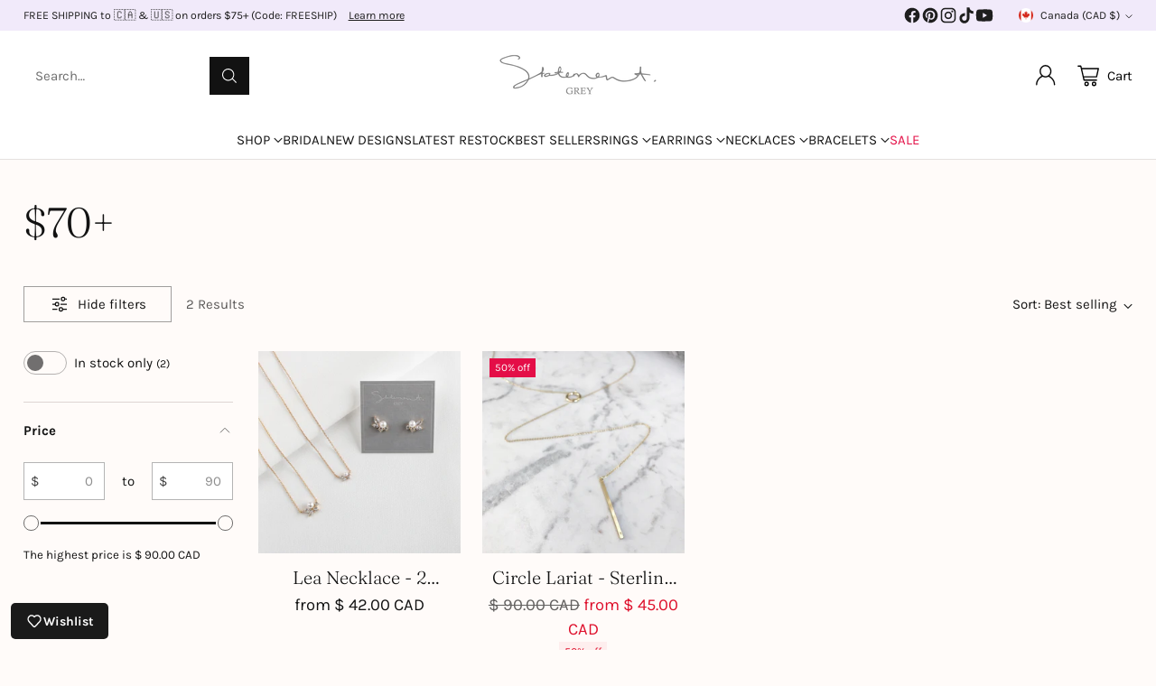

--- FILE ---
content_type: text/html; charset=utf-8
request_url: https://statementgrey.com/collections/70plus/necklaces
body_size: 52968
content:
<!doctype html>

<!--
  ___                 ___           ___           ___
       /  /\                     /__/\         /  /\         /  /\
      /  /:/_                    \  \:\       /  /:/        /  /::\
     /  /:/ /\  ___     ___       \  \:\     /  /:/        /  /:/\:\
    /  /:/ /:/ /__/\   /  /\  ___  \  \:\   /  /:/  ___   /  /:/  \:\
   /__/:/ /:/  \  \:\ /  /:/ /__/\  \__\:\ /__/:/  /  /\ /__/:/ \__\:\
   \  \:\/:/    \  \:\  /:/  \  \:\ /  /:/ \  \:\ /  /:/ \  \:\ /  /:/
    \  \::/      \  \:\/:/    \  \:\  /:/   \  \:\  /:/   \  \:\  /:/
     \  \:\       \  \::/      \  \:\/:/     \  \:\/:/     \  \:\/:/
      \  \:\       \__\/        \  \::/       \  \::/       \  \::/
       \__\/                     \__\/         \__\/         \__\/

  --------------------------------------------------------------------
  #  Cornerstone v4.2.1
  #  Documentation: https://help.fluorescent.co/v/cornerstone
  #  Purchase: https://themes.shopify.com/themes/cornerstone/
  #  A product by Fluorescent: https://fluorescent.co/
  --------------------------------------------------------------------
-->

<html class="no-js" lang="en" style="--announcement-height: 1px;">
  <head>
    <meta charset="UTF-8">
    <meta http-equiv="X-UA-Compatible" content="IE=edge,chrome=1">
    <meta name="viewport" content="width=device-width,initial-scale=1">
    






    <link rel="canonical" href="https://statementgrey.com/collections/70plus/necklaces">
    <link rel="preconnect" href="https://cdn.shopify.com" crossorigin><link rel="shortcut icon" href="//statementgrey.com/cdn/shop/files/Logo_Favicon.png?crop=center&height=32&v=1762974080&width=32" type="image/png"><title>$70+
&ndash; Tagged &quot;necklaces&quot;&ndash; Statement Grey</title>

    





  
  




<meta property="og:url" content="https://statementgrey.com/collections/70plus/necklaces">
<meta property="og:site_name" content="Statement Grey">
<meta property="og:type" content="website">
<meta property="og:title" content="$70+">
<meta property="og:description" content="Statement Grey">
<meta property="og:image" content="http://statementgrey.com/cdn/shopifycloud/storefront/assets/no-image-100-2a702f30_small.gif">
<meta property="og:image:secure_url" content="https://statementgrey.com/cdn/shopifycloud/storefront/assets/no-image-100-2a702f30_small.gif">



<meta name="twitter:title" content="$70+">
<meta name="twitter:description" content="Statement Grey">
<meta name="twitter:card" content="summary_large_image">
<meta name="twitter:image" content="https://statementgrey.com/cdn/shopifycloud/storefront/assets/no-image-100-2a702f30_small.gif">
<meta name="twitter:image:width" content="480">
<meta name="twitter:image:height" content="480">


    <script>
  console.log('Cornerstone v4.2.1 by Fluorescent');

  document.documentElement.className = document.documentElement.className.replace('no-js', '');

  if (window.matchMedia(`(prefers-reduced-motion: reduce)`) === true || window.matchMedia(`(prefers-reduced-motion: reduce)`).matches === true) {
    document.documentElement.classList.add('prefers-reduced-motion');
  } else {
    document.documentElement.classList.add('do-anim');
  }

  window.theme = {
    version: 'v4.2.1',
    themeName: 'Cornerstone',
    moneyFormat: "$ {{amount}} CAD",
    coreData: {
      n: "Cornerstone",
      v: "v4.2.1",
    },
    strings: {
      name: "Statement Grey",
      accessibility: {
        play_video: "Play",
        pause_video: "Pause",
        range_lower: "Lower",
        range_upper: "Upper",
        carousel_select:  "Move carousel to slide {{ number }}"
      },
      product: {
        no_shipping_rates: "Shipping rate unavailable",
        country_placeholder: "Country\/Region",
        review: "Write a review"
      },
      products: {
        product: {
          unavailable: "Unavailable",
          unitPrice: "Unit price",
          unitPriceSeparator: "per",
          sku: "SKU"
        }
      },
      cart: {
        editCartNote: "Edit order notes",
        addCartNote: "Add order notes",
        quantityError: "You have the maximum number of this product in your cart"
      },
      pagination: {
        viewing: "You\u0026#39;re viewing {{ of }} of {{ total }}",
        products: "products",
        results: "results"
      }
    },
    routes: {
      root: "/",
      cart: {
        base: "/cart",
        add: "/cart/add",
        change: "/cart/change",
        update: "/cart/update",
        clear: "/cart/clear",
        // Manual routes until Shopify adds support
        shipping: "/cart/shipping_rates"
      },
      // Manual routes until Shopify adds support
      products: "/products",
      productRecommendations: "/recommendations/products",
      predictive_search_url: '/search/suggest',
      search_url: '/search'
    },
    icons: {
      chevron: "\u003cspan class=\"icon icon-chevron \" style=\"\"\u003e\n  \u003csvg viewBox=\"0 0 24 24\" fill=\"none\" xmlns=\"http:\/\/www.w3.org\/2000\/svg\"\u003e\u003cpath d=\"M1.875 7.438 12 17.563 22.125 7.438\" stroke=\"currentColor\" stroke-width=\"2\"\/\u003e\u003c\/svg\u003e\n\u003c\/span\u003e\n\n",
      close: "\u003cspan class=\"icon icon-close \" style=\"\"\u003e\n  \u003csvg viewBox=\"0 0 24 24\" fill=\"none\" xmlns=\"http:\/\/www.w3.org\/2000\/svg\"\u003e\u003cpath d=\"M2.66 1.34 2 .68.68 2l.66.66 1.32-1.32zm18.68 21.32.66.66L23.32 22l-.66-.66-1.32 1.32zm1.32-20 .66-.66L22 .68l-.66.66 1.32 1.32zM1.34 21.34.68 22 2 23.32l.66-.66-1.32-1.32zm0-18.68 10 10 1.32-1.32-10-10-1.32 1.32zm11.32 10 10-10-1.32-1.32-10 10 1.32 1.32zm-1.32-1.32-10 10 1.32 1.32 10-10-1.32-1.32zm0 1.32 10 10 1.32-1.32-10-10-1.32 1.32z\" fill=\"currentColor\"\/\u003e\u003c\/svg\u003e\n\u003c\/span\u003e\n\n",
      zoom: "\u003cspan class=\"icon icon-zoom \" style=\"\"\u003e\n  \u003csvg viewBox=\"0 0 24 24\" fill=\"none\" xmlns=\"http:\/\/www.w3.org\/2000\/svg\"\u003e\u003cpath d=\"M10.3,19.71c5.21,0,9.44-4.23,9.44-9.44S15.51,.83,10.3,.83,.86,5.05,.86,10.27s4.23,9.44,9.44,9.44Z\" fill=\"none\" stroke=\"currentColor\" stroke-linecap=\"round\" stroke-miterlimit=\"10\" stroke-width=\"1.63\"\/\u003e\n          \u003cpath d=\"M5.05,10.27H15.54\" fill=\"none\" stroke=\"currentColor\" stroke-miterlimit=\"10\" stroke-width=\"1.63\"\/\u003e\n          \u003cpath class=\"cross-up\" d=\"M10.3,5.02V15.51\" fill=\"none\" stroke=\"currentColor\" stroke-miterlimit=\"10\" stroke-width=\"1.63\"\/\u003e\n          \u003cpath d=\"M16.92,16.9l6.49,6.49\" fill=\"none\" stroke=\"currentColor\" stroke-miterlimit=\"10\" stroke-width=\"1.63\"\/\u003e\u003c\/svg\u003e\n\u003c\/span\u003e\n\n  \u003cspan class=\"zoom-icon__text zoom-in fs-body-75\"\u003eZoom in\u003c\/span\u003e\n  \u003cspan class=\"zoom-icon__text zoom-out fs-body-75\"\u003eZoom out\u003c\/span\u003e"
    }
  }

  window.theme.searchableFields = "product_type,title,variants.title,vendor";

  
</script>

    <style>
  @font-face {
  font-family: Karla;
  font-weight: 400;
  font-style: normal;
  font-display: swap;
  src: url("//statementgrey.com/cdn/fonts/karla/karla_n4.40497e07df527e6a50e58fb17ef1950c72f3e32c.woff2") format("woff2"),
       url("//statementgrey.com/cdn/fonts/karla/karla_n4.e9f6f9de321061073c6bfe03c28976ba8ce6ee18.woff") format("woff");
}

  @font-face {
  font-family: Fraunces;
  font-weight: 300;
  font-style: normal;
  font-display: swap;
  src: url("//statementgrey.com/cdn/fonts/fraunces/fraunces_n3.eb6167b8e91a4d1bd5856f011cf4040a1c7f82c4.woff2") format("woff2"),
       url("//statementgrey.com/cdn/fonts/fraunces/fraunces_n3.358d9e4f36c5950dc30ac8bff0428c25af172c96.woff") format("woff");
}

  @font-face {
  font-family: Fraunces;
  font-weight: 600;
  font-style: normal;
  font-display: swap;
  src: url("//statementgrey.com/cdn/fonts/fraunces/fraunces_n6.69791a9f00600e5a1e56a6f64efc9d10a28b9c92.woff2") format("woff2"),
       url("//statementgrey.com/cdn/fonts/fraunces/fraunces_n6.e87d336d46d99db17df56f1dc77d222effffa1f3.woff") format("woff");
}

  
  @font-face {
  font-family: Karla;
  font-weight: 400;
  font-style: normal;
  font-display: swap;
  src: url("//statementgrey.com/cdn/fonts/karla/karla_n4.40497e07df527e6a50e58fb17ef1950c72f3e32c.woff2") format("woff2"),
       url("//statementgrey.com/cdn/fonts/karla/karla_n4.e9f6f9de321061073c6bfe03c28976ba8ce6ee18.woff") format("woff");
}

  @font-face {
  font-family: Karla;
  font-weight: 700;
  font-style: normal;
  font-display: swap;
  src: url("//statementgrey.com/cdn/fonts/karla/karla_n7.4358a847d4875593d69cfc3f8cc0b44c17b3ed03.woff2") format("woff2"),
       url("//statementgrey.com/cdn/fonts/karla/karla_n7.96e322f6d76ce794f25fa29e55d6997c3fb656b6.woff") format("woff");
}

  @font-face {
  font-family: Karla;
  font-weight: 400;
  font-style: italic;
  font-display: swap;
  src: url("//statementgrey.com/cdn/fonts/karla/karla_i4.2086039c16bcc3a78a72a2f7b471e3c4a7f873a6.woff2") format("woff2"),
       url("//statementgrey.com/cdn/fonts/karla/karla_i4.7b9f59841a5960c16fa2a897a0716c8ebb183221.woff") format("woff");
}

  @font-face {
  font-family: Karla;
  font-weight: 700;
  font-style: italic;
  font-display: swap;
  src: url("//statementgrey.com/cdn/fonts/karla/karla_i7.fe031cd65d6e02906286add4f6dda06afc2615f0.woff2") format("woff2"),
       url("//statementgrey.com/cdn/fonts/karla/karla_i7.816d4949fa7f7d79314595d7003eda5b44e959e3.woff") format("woff");
}


  :root {
    
    

    
    --color-text: #121212;

  --color-text-alpha-90: rgba(18, 18, 18, 0.9);
  --color-text-alpha-80: rgba(18, 18, 18, 0.8);
  --color-text-alpha-70: rgba(18, 18, 18, 0.7);
  --color-text-alpha-60: rgba(18, 18, 18, 0.6);
  --color-text-alpha-50: rgba(18, 18, 18, 0.5);
  --color-text-alpha-40: rgba(18, 18, 18, 0.4);
  --color-text-alpha-30: rgba(18, 18, 18, 0.3);
  --color-text-alpha-25: rgba(18, 18, 18, 0.25);
  --color-text-alpha-20: rgba(18, 18, 18, 0.2);
  --color-text-alpha-10: rgba(18, 18, 18, 0.1);
  --color-text-alpha-05: rgba(18, 18, 18, 0.05);
--color-text-link: #7f5fca;
    --color-text-error: #D02F2E; 
    --color-text-success: #478947; 
    --color-background-success: rgba(71, 137, 71, 0.1); 
    --color-white: #FFFFFF;
    --color-black: #000000;

    --color-background: #fffbf9;
    --color-background-alpha-80: rgba(255, 251, 249, 0.8);
    
    --color-background-semi-transparent-80: rgba(255, 251, 249, 0.8);
    --color-background-semi-transparent-90: rgba(255, 251, 249, 0.9);

    --color-background-transparent: rgba(255, 251, 249, 0);
    --color-border: #c6bcb9;
    --color-border-meta: rgba(198, 188, 185, 0.6);
    --color-overlay: rgba(0, 0, 0, 0.8);

    --color-accent: #e3d9f3;
    --color-accent-contrasting: #121212;

    --color-background-meta: #fff1ea;
    --color-background-meta-alpha: rgba(255, 241, 234, 0.6);
    --color-background-darker-meta: #ffe0d0;
    --color-background-darker-meta-alpha: rgba(255, 224, 208, 0.6);
    --color-background-placeholder: #ffe0d0;
    --color-background-placeholder-lighter: #ffeae0;
    --color-foreground-placeholder: rgba(18, 18, 18, 0.4);

    
    --color-button-primary-text: #ffffff;
    --color-button-primary-text-alpha-30: rgba(255, 255, 255, 0.3);
    --color-button-primary-background: #121212;
    --color-button-primary-background-alpha: rgba(18, 18, 18, 0.6);
    --color-button-primary-background-darken-5: #050505;
    --color-button-primary-background-hover: #242424;

    
    --color-button-secondary-text: #121212;
    --color-button-secondary-text-alpha-30: rgba(18, 18, 18, 0.3);
    --color-button-secondary-background: #decbf4;
    --color-button-secondary-background-alpha: rgba(222, 203, 244, 0.6);
    --color-button-secondary-background-darken-5: #d1b6f0;
    --color-button-secondary-background-hover: #cbaeee;
    --color-border-button-secondary: #decbf4;

    
    --color-button-tertiary-text: var(--color-text);
    --color-button-tertiary-text-alpha-30: rgba(18, 18, 18, 0.3);
    --color-button-tertiary-text-disabled: var(--color-text-alpha-50);
    --color-button-tertiary-background: var(--color-background);
    --color-button-tertiary-background-darken-5: #ffeae0;
    --color-border-button-tertiary: var(--color-text-alpha-40);
    --color-border-button-tertiary-hover: var(--color-text-alpha-80);
    --color-border-button-tertiary-disabled: var(--color-text-alpha-20);

    
    --color-background-button-fab: #ffffff;
    --color-foreground-button-fab: #121212;
    --color-foreground-button-fab-alpha-05: rgba(18, 18, 18, 0.05);

    
    --divider-height: 1px;
    --divider-margin-top: 20px;
    --divider-margin-bottom: 20px;

    
    --color-border-input: rgba(68, 68, 68, 0.4);
    --color-text-input: #444444;
    --color-text-input-alpha-3: rgba(68, 68, 68, 0.03);
    --color-text-input-alpha-5: rgba(68, 68, 68, 0.05);
    --color-text-input-alpha-10: rgba(68, 68, 68, 0.1);
    --color-background-input: #ffffff;

    
      --color-border-input-popups-drawers: rgba(68, 68, 68, 0.4);
      --color-text-input-popups-drawers: #444444;
      --color-text-input-popups-drawers-alpha-5: rgba(68, 68, 68, 0.05);
      --color-text-input-popups-drawers-alpha-10: rgba(68, 68, 68, 0.1);
      --color-background-input-popups-drawers: #ffffff;
    

    
    --payment-terms-background-color: #fff1ea;


    
    --color-background-sale-badge: #e40e47;
    --color-text-sale-badge: #ffffff;
    --color-border-sale-badge: #e40e47;
    --color-background-sold-badge: #888888;
    --color-text-sold-badge: #FFFFFF;
    --color-border-sold-badge: #888888;
    --color-background-new-badge: #000000;
    --color-text-new-badge: #ffffff;
    --color-border-new-badge: #000000;

    
    --color-text-header: #000000;
    --color-text-header-half-transparent: rgba(0, 0, 0, 0.5);
    --color-background-header: #ffffff;
    --color-background-header-transparent: rgba(255, 255, 255, 0);
    --color-shadow-header: rgba(0, 0, 0, 0.15);
    --color-background-cart-dot: #ffffff;
    --color-text-cart-dot: #121212;
    --color-background-search-field: #ffffff;
    --color-border-search-field: #ffffff;
    --color-text-search-field: #303030;


    
    --color-text-main-menu: #121212;
    --color-background-main-menu: #ffffff;


    
    --color-background-footer: #decbf4;
    --color-text-footer: #121212;
    --color-text-footer-subdued: rgba(18, 18, 18, 0.7);


    
    --color-products-sale-price: #de0f2b;
    --color-products-sale-price-alpha-05: rgba(222, 15, 43, 0.05);
    --color-products-rating-star: #ffcb42;

    
    --color-products-stock-good: #0d944b;
    --color-products-stock-medium: #e10808;
    --color-products-stock-bad: #737373;

    
    --color-free-shipping-bar-below-full: #7f5fca;
    --color-free-shipping-bar-full: #0ea352;

    
    --color-text-popups-drawers: #333333;
    --color-text-popups-drawers-alpha-03: rgba(51, 51, 51, 0.03);
    --color-text-popups-drawers-alpha-05: rgba(51, 51, 51, 0.05);
    --color-text-popups-drawers-alpha-10: rgba(51, 51, 51, 0.1);
    --color-text-popups-drawers-alpha-20: rgba(51, 51, 51, 0.2);
    --color-text-popups-drawers-alpha-30: rgba(51, 51, 51, 0.3);
    --color-text-popups-drawers-alpha-60: rgba(51, 51, 51, 0.6);
    --color-text-popups-drawers-alpha-80: rgba(51, 51, 51, 0.8);
    --color-text-popups-drawers-no-transparency-alpha-10: #ebebeb;
    --color-sale-price-popups-drawers: #de0f2b;
    --color-sale-price-popups-drawers-alpha-05: rgba(222, 15, 43, 0.05);
    --color-links-popups-drawers: #7f5fca;
    --color-background-popups-drawers: #ffffff;
    --color-background-popups-drawers-alpha-0: rgba(255, 255, 255, 0);
    --color-background-popups-drawers-alt: #f4f4f4;
    --color-border-popups-drawers: rgba(51, 51, 51, 0.15);
    --color-border-popups-drawers-alt: #dbdbdb;

    

    

    
    --font-logo: Karla, sans-serif;
    --font-logo-weight: 400;
    --font-logo-style: normal;
    
    --logo-letter-spacing: 0.0em;

    --logo-font-size: 
clamp(1.5rem, 1.25rem + 0.8333vw, 1.875rem)
;

    
    --line-height-heading: 1.15;
    --line-height-subheading: 1.30;
    --font-heading: Fraunces, serif;
    --font-heading-weight: 300;
    --font-heading-bold-weight: 600;
    --font-heading-style: normal;
    --font-heading-base-size: 40px;
    

    

    --font-size-heading-display-1: 
clamp(3.375rem, 3.125rem + 0.8333vw, 3.75rem)
;
    --font-size-heading-display-2: 
clamp(2.9993rem, 2.7772rem + 0.7404vw, 3.3325rem)
;
    --font-size-heading-display-3: 
clamp(2.6249rem, 2.4305rem + 0.648vw, 2.9165rem)
;
    --font-size-heading-1-base: 
clamp(2.25rem, 2.0833rem + 0.5556vw, 2.5rem)
;
    --font-size-heading-2-base: 
clamp(1.9688rem, 1.823rem + 0.486vw, 2.1875rem)
;
    --font-size-heading-3-base: 
clamp(1.7438rem, 1.6147rem + 0.4304vw, 1.9375rem)
;
    --font-size-heading-4-base: 
clamp(1.4625rem, 1.3542rem + 0.3611vw, 1.625rem)
;
    --font-size-heading-5-base: 
clamp(1.2375rem, 1.1458rem + 0.3056vw, 1.375rem)
;
    --font-size-heading-6-base: 
clamp(1.125rem, 1.0417rem + 0.2778vw, 1.25rem)
;

    
    --line-height-body: 1.5;
    --font-body: Karla, sans-serif;
    --font-body-weight: 400;
    --font-body-style: normal;
    --font-body-italic: italic;
    --font-body-bold-weight: 700;
    --font-body-base-size: 15px;

    

    --font-size-body-400: 
clamp(1.4682rem, 1.4057rem + 0.2082vw, 1.5619rem)
;
    --font-size-body-350: 
clamp(1.3703rem, 1.312rem + 0.1944vw, 1.4578rem)
;
    --font-size-body-300: 
clamp(1.2725rem, 1.2183rem + 0.1807vw, 1.3538rem)
;
    --font-size-body-250: 
clamp(1.1747rem, 1.1247rem + 0.1667vw, 1.2497rem)
;
    --font-size-body-200: 
clamp(1.0769rem, 1.0311rem + 0.1527vw, 1.1456rem)
;
    --font-size-body-150: 
clamp(0.9791rem, 0.9374rem + 0.1389vw, 1.0416rem)
;
    --font-size-body-100: 
clamp(0.8813rem, 0.8438rem + 0.1249vw, 0.9375rem)
;
    --font-size-body-75: 
clamp(0.7826rem, 0.7493rem + 0.1109vw, 0.8325rem)
;
    --font-size-body-60: 
clamp(0.7708rem, 0.7708rem + 0.0vw, 0.7708rem)
;
    --font-size-body-50: 
clamp(0.7284rem, 0.7284rem + 0.0vw, 0.7284rem)
;
    --font-size-body-25: 
clamp(0.6769rem, 0.6769rem + 0.0vw, 0.6769rem)
;
    --font-size-body-20: 
clamp(0.6244rem, 0.6244rem + 0.0vw, 0.6244rem)
;

    

    --font-size-navigation-base: 15px;

    
    
      --font-navigation: var(--font-body);

      --font-weight-navigation: var(--font-body-weight);
    

    

    

    --line-height-button: 1.4;

    
    
      --font-size-button: var(--font-size-body-100);
      --font-size-button-small: var(--font-size-body-75);
      --font-size-button-x-small: var(--font-size-body-75);
    

    
    --font-weight-text-button: var(--font-body-weight);

    
      --font-button: var(--font-body);

      
      
        --font-weight-button: 400;
      
    

    
    

    

    
    
      --font-product-listing-title: var(--font-heading);
    

    
    
      --font-size-product-listing-title: 
clamp(1.175rem, 1.125rem + 0.1667vw, 1.25rem)
;
    

    

    
    
      --font-product-badge: var(--font-body);

      
      
        --font-weight-badge: 400;
      
    

    
    
      --font-product-badge-text-transform: none;
      --font-size-product-badge: var(--font-size-body-50);
    

    
    
      --font-product-price: var(--font-body);

      
      
        --font-weight-product-price: 400;
      
    
  }

  
  @supports not (font-size: clamp(10px, 3.3vw, 20px)) {
    :root {
      --logo-font-size: 
1.6875rem
;

      --font-size-heading-display-1: 
3.5625rem
;
      --font-size-heading-display-2: 
3.1659rem
;
      --font-size-heading-display-3: 
2.7707rem
;
      --font-size-heading-1-base: 
2.375rem
;
      --font-size-heading-2-base: 
2.0781rem
;
      --font-size-heading-3-base: 
1.8406rem
;
      --font-size-heading-4-base: 
1.5438rem
;
      --font-size-heading-5-base: 
1.3063rem
;
      --font-size-heading-6-base: 
1.1875rem
;

      --font-size-body-400: 
1.515rem
;
      --font-size-body-350: 
1.4141rem
;
      --font-size-body-300: 
1.3131rem
;
      --font-size-body-250: 
1.2122rem
;
      --font-size-body-200: 
1.1113rem
;
      --font-size-body-150: 
1.0103rem
;
      --font-size-body-100: 
0.9094rem
;
      --font-size-body-75: 
0.8075rem
;
      --font-size-body-60: 
0.7708rem
;
      --font-size-body-50: 
0.7284rem
;
      --font-size-body-25: 
0.6769rem
;
      --font-size-body-20: 
0.6244rem
;

    

    
      --font-size-product-listing-title: 
1.2125rem
;
    
    }
  }

  
  .product-badge[data-handle="ships-fast"] .product-badge__inner{color: #ffffff; background-color: #4D9C4C; border-color: #4D9C4C;}.product-badge[data-handle="best-seller"] .product-badge__inner{color: #ffffff; background-color: #7f5fca; border-color: #7f5fca;}.product-badge[data-handle="clearance"] .product-badge__inner,.product-badge[data-handle="deal"] .product-badge__inner{color: #da0000; background-color: #ffffff; border-color: #ffffff;}</style>

    <script>
  flu = window.flu || {};
  flu.chunks = {
    photoswipe: "//statementgrey.com/cdn/shop/t/22/assets/photoswipe-chunk.js?v=17330699505520629161759773237",
    nouislider: "//statementgrey.com/cdn/shop/t/22/assets/nouislider-chunk.js?v=131351027671466727271759773237",
    polyfillInert: "//statementgrey.com/cdn/shop/t/22/assets/polyfill-inert-chunk.js?v=9775187524458939151759773237",
    polyfillResizeObserver: "//statementgrey.com/cdn/shop/t/22/assets/polyfill-resize-observer-chunk.js?v=49253094118087005231759773237",
  };
</script>





  <script type="module" src="//statementgrey.com/cdn/shop/t/22/assets/theme.min.js?v=56926264547853633101759773238"></script>










<meta name="viewport" content="width=device-width,initial-scale=1">
<script defer>
  var defineVH = function () {
    document.documentElement.style.setProperty('--vh', window.innerHeight * 0.01 + 'px');
  };
  window.addEventListener('resize', defineVH);
  window.addEventListener('orientationchange', defineVH);
  defineVH();
</script>

<link href="//statementgrey.com/cdn/shop/t/22/assets/theme.css?v=52370927054164672281759773238" rel="stylesheet" type="text/css" media="all" />



<script>window.performance && window.performance.mark && window.performance.mark('shopify.content_for_header.start');</script><meta name="google-site-verification" content="5gsByGIP4TayU3PJJb4SKuqX93GTeDPKAdXs_2X47J8">
<meta id="shopify-digital-wallet" name="shopify-digital-wallet" content="/15852425/digital_wallets/dialog">
<meta name="shopify-checkout-api-token" content="4ae3b277f6d9800ca36212056392d371">
<meta id="in-context-paypal-metadata" data-shop-id="15852425" data-venmo-supported="false" data-environment="production" data-locale="en_US" data-paypal-v4="true" data-currency="CAD">
<link rel="alternate" type="application/atom+xml" title="Feed" href="/collections/70plus/necklaces.atom" />
<link rel="alternate" type="application/json+oembed" href="https://statementgrey.com/collections/70plus/necklaces.oembed">
<script async="async" src="/checkouts/internal/preloads.js?locale=en-CA"></script>
<link rel="preconnect" href="https://shop.app" crossorigin="anonymous">
<script async="async" src="https://shop.app/checkouts/internal/preloads.js?locale=en-CA&shop_id=15852425" crossorigin="anonymous"></script>
<script id="apple-pay-shop-capabilities" type="application/json">{"shopId":15852425,"countryCode":"CA","currencyCode":"CAD","merchantCapabilities":["supports3DS"],"merchantId":"gid:\/\/shopify\/Shop\/15852425","merchantName":"Statement Grey","requiredBillingContactFields":["postalAddress","email","phone"],"requiredShippingContactFields":["postalAddress","email","phone"],"shippingType":"shipping","supportedNetworks":["visa","masterCard","discover","interac"],"total":{"type":"pending","label":"Statement Grey","amount":"1.00"},"shopifyPaymentsEnabled":true,"supportsSubscriptions":true}</script>
<script id="shopify-features" type="application/json">{"accessToken":"4ae3b277f6d9800ca36212056392d371","betas":["rich-media-storefront-analytics"],"domain":"statementgrey.com","predictiveSearch":true,"shopId":15852425,"locale":"en"}</script>
<script>var Shopify = Shopify || {};
Shopify.shop = "statementgrey.myshopify.com";
Shopify.locale = "en";
Shopify.currency = {"active":"CAD","rate":"1.0"};
Shopify.country = "CA";
Shopify.theme = {"name":"Glow","id":153286312166,"schema_name":"Cornerstone","schema_version":"4.2.1","theme_store_id":2348,"role":"main"};
Shopify.theme.handle = "null";
Shopify.theme.style = {"id":null,"handle":null};
Shopify.cdnHost = "statementgrey.com/cdn";
Shopify.routes = Shopify.routes || {};
Shopify.routes.root = "/";</script>
<script type="module">!function(o){(o.Shopify=o.Shopify||{}).modules=!0}(window);</script>
<script>!function(o){function n(){var o=[];function n(){o.push(Array.prototype.slice.apply(arguments))}return n.q=o,n}var t=o.Shopify=o.Shopify||{};t.loadFeatures=n(),t.autoloadFeatures=n()}(window);</script>
<script>
  window.ShopifyPay = window.ShopifyPay || {};
  window.ShopifyPay.apiHost = "shop.app\/pay";
  window.ShopifyPay.redirectState = null;
</script>
<script id="shop-js-analytics" type="application/json">{"pageType":"collection"}</script>
<script defer="defer" async type="module" src="//statementgrey.com/cdn/shopifycloud/shop-js/modules/v2/client.init-shop-cart-sync_WVOgQShq.en.esm.js"></script>
<script defer="defer" async type="module" src="//statementgrey.com/cdn/shopifycloud/shop-js/modules/v2/chunk.common_C_13GLB1.esm.js"></script>
<script defer="defer" async type="module" src="//statementgrey.com/cdn/shopifycloud/shop-js/modules/v2/chunk.modal_CLfMGd0m.esm.js"></script>
<script type="module">
  await import("//statementgrey.com/cdn/shopifycloud/shop-js/modules/v2/client.init-shop-cart-sync_WVOgQShq.en.esm.js");
await import("//statementgrey.com/cdn/shopifycloud/shop-js/modules/v2/chunk.common_C_13GLB1.esm.js");
await import("//statementgrey.com/cdn/shopifycloud/shop-js/modules/v2/chunk.modal_CLfMGd0m.esm.js");

  window.Shopify.SignInWithShop?.initShopCartSync?.({"fedCMEnabled":true,"windoidEnabled":true});

</script>
<script>
  window.Shopify = window.Shopify || {};
  if (!window.Shopify.featureAssets) window.Shopify.featureAssets = {};
  window.Shopify.featureAssets['shop-js'] = {"shop-cart-sync":["modules/v2/client.shop-cart-sync_DuR37GeY.en.esm.js","modules/v2/chunk.common_C_13GLB1.esm.js","modules/v2/chunk.modal_CLfMGd0m.esm.js"],"init-fed-cm":["modules/v2/client.init-fed-cm_BucUoe6W.en.esm.js","modules/v2/chunk.common_C_13GLB1.esm.js","modules/v2/chunk.modal_CLfMGd0m.esm.js"],"shop-toast-manager":["modules/v2/client.shop-toast-manager_B0JfrpKj.en.esm.js","modules/v2/chunk.common_C_13GLB1.esm.js","modules/v2/chunk.modal_CLfMGd0m.esm.js"],"init-shop-cart-sync":["modules/v2/client.init-shop-cart-sync_WVOgQShq.en.esm.js","modules/v2/chunk.common_C_13GLB1.esm.js","modules/v2/chunk.modal_CLfMGd0m.esm.js"],"shop-button":["modules/v2/client.shop-button_B_U3bv27.en.esm.js","modules/v2/chunk.common_C_13GLB1.esm.js","modules/v2/chunk.modal_CLfMGd0m.esm.js"],"init-windoid":["modules/v2/client.init-windoid_DuP9q_di.en.esm.js","modules/v2/chunk.common_C_13GLB1.esm.js","modules/v2/chunk.modal_CLfMGd0m.esm.js"],"shop-cash-offers":["modules/v2/client.shop-cash-offers_BmULhtno.en.esm.js","modules/v2/chunk.common_C_13GLB1.esm.js","modules/v2/chunk.modal_CLfMGd0m.esm.js"],"pay-button":["modules/v2/client.pay-button_CrPSEbOK.en.esm.js","modules/v2/chunk.common_C_13GLB1.esm.js","modules/v2/chunk.modal_CLfMGd0m.esm.js"],"init-customer-accounts":["modules/v2/client.init-customer-accounts_jNk9cPYQ.en.esm.js","modules/v2/client.shop-login-button_DJ5ldayH.en.esm.js","modules/v2/chunk.common_C_13GLB1.esm.js","modules/v2/chunk.modal_CLfMGd0m.esm.js"],"avatar":["modules/v2/client.avatar_BTnouDA3.en.esm.js"],"checkout-modal":["modules/v2/client.checkout-modal_pBPyh9w8.en.esm.js","modules/v2/chunk.common_C_13GLB1.esm.js","modules/v2/chunk.modal_CLfMGd0m.esm.js"],"init-shop-for-new-customer-accounts":["modules/v2/client.init-shop-for-new-customer-accounts_BUoCy7a5.en.esm.js","modules/v2/client.shop-login-button_DJ5ldayH.en.esm.js","modules/v2/chunk.common_C_13GLB1.esm.js","modules/v2/chunk.modal_CLfMGd0m.esm.js"],"init-customer-accounts-sign-up":["modules/v2/client.init-customer-accounts-sign-up_CnczCz9H.en.esm.js","modules/v2/client.shop-login-button_DJ5ldayH.en.esm.js","modules/v2/chunk.common_C_13GLB1.esm.js","modules/v2/chunk.modal_CLfMGd0m.esm.js"],"init-shop-email-lookup-coordinator":["modules/v2/client.init-shop-email-lookup-coordinator_CzjY5t9o.en.esm.js","modules/v2/chunk.common_C_13GLB1.esm.js","modules/v2/chunk.modal_CLfMGd0m.esm.js"],"shop-follow-button":["modules/v2/client.shop-follow-button_CsYC63q7.en.esm.js","modules/v2/chunk.common_C_13GLB1.esm.js","modules/v2/chunk.modal_CLfMGd0m.esm.js"],"shop-login-button":["modules/v2/client.shop-login-button_DJ5ldayH.en.esm.js","modules/v2/chunk.common_C_13GLB1.esm.js","modules/v2/chunk.modal_CLfMGd0m.esm.js"],"shop-login":["modules/v2/client.shop-login_B9ccPdmx.en.esm.js","modules/v2/chunk.common_C_13GLB1.esm.js","modules/v2/chunk.modal_CLfMGd0m.esm.js"],"lead-capture":["modules/v2/client.lead-capture_D0K_KgYb.en.esm.js","modules/v2/chunk.common_C_13GLB1.esm.js","modules/v2/chunk.modal_CLfMGd0m.esm.js"],"payment-terms":["modules/v2/client.payment-terms_BWmiNN46.en.esm.js","modules/v2/chunk.common_C_13GLB1.esm.js","modules/v2/chunk.modal_CLfMGd0m.esm.js"]};
</script>
<script>(function() {
  var isLoaded = false;
  function asyncLoad() {
    if (isLoaded) return;
    isLoaded = true;
    var urls = ["https:\/\/cdn.recovermycart.com\/scripts\/CartJS_v2.min.js?shop=statementgrey.myshopify.com\u0026shop=statementgrey.myshopify.com","https:\/\/cdn.hextom.com\/js\/emailcollectionbar.js?shop=statementgrey.myshopify.com","https:\/\/sizechart.good-apps.co\/storage\/js\/good_apps_timer-statementgrey.myshopify.com.js?ver=36\u0026shop=statementgrey.myshopify.com"];
    for (var i = 0; i < urls.length; i++) {
      var s = document.createElement('script');
      s.type = 'text/javascript';
      s.async = true;
      s.src = urls[i];
      var x = document.getElementsByTagName('script')[0];
      x.parentNode.insertBefore(s, x);
    }
  };
  if(window.attachEvent) {
    window.attachEvent('onload', asyncLoad);
  } else {
    window.addEventListener('load', asyncLoad, false);
  }
})();</script>
<script id="__st">var __st={"a":15852425,"offset":-43200,"reqid":"2b720333-ed72-44bb-a809-0f4dde90b6cc-1769676125","pageurl":"statementgrey.com\/collections\/70plus\/necklaces","u":"c8056d79d919","p":"collection","rtyp":"collection","rid":161098301530};</script>
<script>window.ShopifyPaypalV4VisibilityTracking = true;</script>
<script id="captcha-bootstrap">!function(){'use strict';const t='contact',e='account',n='new_comment',o=[[t,t],['blogs',n],['comments',n],[t,'customer']],c=[[e,'customer_login'],[e,'guest_login'],[e,'recover_customer_password'],[e,'create_customer']],r=t=>t.map((([t,e])=>`form[action*='/${t}']:not([data-nocaptcha='true']) input[name='form_type'][value='${e}']`)).join(','),a=t=>()=>t?[...document.querySelectorAll(t)].map((t=>t.form)):[];function s(){const t=[...o],e=r(t);return a(e)}const i='password',u='form_key',d=['recaptcha-v3-token','g-recaptcha-response','h-captcha-response',i],f=()=>{try{return window.sessionStorage}catch{return}},m='__shopify_v',_=t=>t.elements[u];function p(t,e,n=!1){try{const o=window.sessionStorage,c=JSON.parse(o.getItem(e)),{data:r}=function(t){const{data:e,action:n}=t;return t[m]||n?{data:e,action:n}:{data:t,action:n}}(c);for(const[e,n]of Object.entries(r))t.elements[e]&&(t.elements[e].value=n);n&&o.removeItem(e)}catch(o){console.error('form repopulation failed',{error:o})}}const l='form_type',E='cptcha';function T(t){t.dataset[E]=!0}const w=window,h=w.document,L='Shopify',v='ce_forms',y='captcha';let A=!1;((t,e)=>{const n=(g='f06e6c50-85a8-45c8-87d0-21a2b65856fe',I='https://cdn.shopify.com/shopifycloud/storefront-forms-hcaptcha/ce_storefront_forms_captcha_hcaptcha.v1.5.2.iife.js',D={infoText:'Protected by hCaptcha',privacyText:'Privacy',termsText:'Terms'},(t,e,n)=>{const o=w[L][v],c=o.bindForm;if(c)return c(t,g,e,D).then(n);var r;o.q.push([[t,g,e,D],n]),r=I,A||(h.body.append(Object.assign(h.createElement('script'),{id:'captcha-provider',async:!0,src:r})),A=!0)});var g,I,D;w[L]=w[L]||{},w[L][v]=w[L][v]||{},w[L][v].q=[],w[L][y]=w[L][y]||{},w[L][y].protect=function(t,e){n(t,void 0,e),T(t)},Object.freeze(w[L][y]),function(t,e,n,w,h,L){const[v,y,A,g]=function(t,e,n){const i=e?o:[],u=t?c:[],d=[...i,...u],f=r(d),m=r(i),_=r(d.filter((([t,e])=>n.includes(e))));return[a(f),a(m),a(_),s()]}(w,h,L),I=t=>{const e=t.target;return e instanceof HTMLFormElement?e:e&&e.form},D=t=>v().includes(t);t.addEventListener('submit',(t=>{const e=I(t);if(!e)return;const n=D(e)&&!e.dataset.hcaptchaBound&&!e.dataset.recaptchaBound,o=_(e),c=g().includes(e)&&(!o||!o.value);(n||c)&&t.preventDefault(),c&&!n&&(function(t){try{if(!f())return;!function(t){const e=f();if(!e)return;const n=_(t);if(!n)return;const o=n.value;o&&e.removeItem(o)}(t);const e=Array.from(Array(32),(()=>Math.random().toString(36)[2])).join('');!function(t,e){_(t)||t.append(Object.assign(document.createElement('input'),{type:'hidden',name:u})),t.elements[u].value=e}(t,e),function(t,e){const n=f();if(!n)return;const o=[...t.querySelectorAll(`input[type='${i}']`)].map((({name:t})=>t)),c=[...d,...o],r={};for(const[a,s]of new FormData(t).entries())c.includes(a)||(r[a]=s);n.setItem(e,JSON.stringify({[m]:1,action:t.action,data:r}))}(t,e)}catch(e){console.error('failed to persist form',e)}}(e),e.submit())}));const S=(t,e)=>{t&&!t.dataset[E]&&(n(t,e.some((e=>e===t))),T(t))};for(const o of['focusin','change'])t.addEventListener(o,(t=>{const e=I(t);D(e)&&S(e,y())}));const B=e.get('form_key'),M=e.get(l),P=B&&M;t.addEventListener('DOMContentLoaded',(()=>{const t=y();if(P)for(const e of t)e.elements[l].value===M&&p(e,B);[...new Set([...A(),...v().filter((t=>'true'===t.dataset.shopifyCaptcha))])].forEach((e=>S(e,t)))}))}(h,new URLSearchParams(w.location.search),n,t,e,['guest_login'])})(!0,!0)}();</script>
<script integrity="sha256-4kQ18oKyAcykRKYeNunJcIwy7WH5gtpwJnB7kiuLZ1E=" data-source-attribution="shopify.loadfeatures" defer="defer" src="//statementgrey.com/cdn/shopifycloud/storefront/assets/storefront/load_feature-a0a9edcb.js" crossorigin="anonymous"></script>
<script crossorigin="anonymous" defer="defer" src="//statementgrey.com/cdn/shopifycloud/storefront/assets/shopify_pay/storefront-65b4c6d7.js?v=20250812"></script>
<script data-source-attribution="shopify.dynamic_checkout.dynamic.init">var Shopify=Shopify||{};Shopify.PaymentButton=Shopify.PaymentButton||{isStorefrontPortableWallets:!0,init:function(){window.Shopify.PaymentButton.init=function(){};var t=document.createElement("script");t.src="https://statementgrey.com/cdn/shopifycloud/portable-wallets/latest/portable-wallets.en.js",t.type="module",document.head.appendChild(t)}};
</script>
<script data-source-attribution="shopify.dynamic_checkout.buyer_consent">
  function portableWalletsHideBuyerConsent(e){var t=document.getElementById("shopify-buyer-consent"),n=document.getElementById("shopify-subscription-policy-button");t&&n&&(t.classList.add("hidden"),t.setAttribute("aria-hidden","true"),n.removeEventListener("click",e))}function portableWalletsShowBuyerConsent(e){var t=document.getElementById("shopify-buyer-consent"),n=document.getElementById("shopify-subscription-policy-button");t&&n&&(t.classList.remove("hidden"),t.removeAttribute("aria-hidden"),n.addEventListener("click",e))}window.Shopify?.PaymentButton&&(window.Shopify.PaymentButton.hideBuyerConsent=portableWalletsHideBuyerConsent,window.Shopify.PaymentButton.showBuyerConsent=portableWalletsShowBuyerConsent);
</script>
<script data-source-attribution="shopify.dynamic_checkout.cart.bootstrap">document.addEventListener("DOMContentLoaded",(function(){function t(){return document.querySelector("shopify-accelerated-checkout-cart, shopify-accelerated-checkout")}if(t())Shopify.PaymentButton.init();else{new MutationObserver((function(e,n){t()&&(Shopify.PaymentButton.init(),n.disconnect())})).observe(document.body,{childList:!0,subtree:!0})}}));
</script>
<link id="shopify-accelerated-checkout-styles" rel="stylesheet" media="screen" href="https://statementgrey.com/cdn/shopifycloud/portable-wallets/latest/accelerated-checkout-backwards-compat.css" crossorigin="anonymous">
<style id="shopify-accelerated-checkout-cart">
        #shopify-buyer-consent {
  margin-top: 1em;
  display: inline-block;
  width: 100%;
}

#shopify-buyer-consent.hidden {
  display: none;
}

#shopify-subscription-policy-button {
  background: none;
  border: none;
  padding: 0;
  text-decoration: underline;
  font-size: inherit;
  cursor: pointer;
}

#shopify-subscription-policy-button::before {
  box-shadow: none;
}

      </style>

<script>window.performance && window.performance.mark && window.performance.mark('shopify.content_for_header.end');</script>
  <link href="https://monorail-edge.shopifysvc.com" rel="dns-prefetch">
<script>(function(){if ("sendBeacon" in navigator && "performance" in window) {try {var session_token_from_headers = performance.getEntriesByType('navigation')[0].serverTiming.find(x => x.name == '_s').description;} catch {var session_token_from_headers = undefined;}var session_cookie_matches = document.cookie.match(/_shopify_s=([^;]*)/);var session_token_from_cookie = session_cookie_matches && session_cookie_matches.length === 2 ? session_cookie_matches[1] : "";var session_token = session_token_from_headers || session_token_from_cookie || "";function handle_abandonment_event(e) {var entries = performance.getEntries().filter(function(entry) {return /monorail-edge.shopifysvc.com/.test(entry.name);});if (!window.abandonment_tracked && entries.length === 0) {window.abandonment_tracked = true;var currentMs = Date.now();var navigation_start = performance.timing.navigationStart;var payload = {shop_id: 15852425,url: window.location.href,navigation_start,duration: currentMs - navigation_start,session_token,page_type: "collection"};window.navigator.sendBeacon("https://monorail-edge.shopifysvc.com/v1/produce", JSON.stringify({schema_id: "online_store_buyer_site_abandonment/1.1",payload: payload,metadata: {event_created_at_ms: currentMs,event_sent_at_ms: currentMs}}));}}window.addEventListener('pagehide', handle_abandonment_event);}}());</script>
<script id="web-pixels-manager-setup">(function e(e,d,r,n,o){if(void 0===o&&(o={}),!Boolean(null===(a=null===(i=window.Shopify)||void 0===i?void 0:i.analytics)||void 0===a?void 0:a.replayQueue)){var i,a;window.Shopify=window.Shopify||{};var t=window.Shopify;t.analytics=t.analytics||{};var s=t.analytics;s.replayQueue=[],s.publish=function(e,d,r){return s.replayQueue.push([e,d,r]),!0};try{self.performance.mark("wpm:start")}catch(e){}var l=function(){var e={modern:/Edge?\/(1{2}[4-9]|1[2-9]\d|[2-9]\d{2}|\d{4,})\.\d+(\.\d+|)|Firefox\/(1{2}[4-9]|1[2-9]\d|[2-9]\d{2}|\d{4,})\.\d+(\.\d+|)|Chrom(ium|e)\/(9{2}|\d{3,})\.\d+(\.\d+|)|(Maci|X1{2}).+ Version\/(15\.\d+|(1[6-9]|[2-9]\d|\d{3,})\.\d+)([,.]\d+|)( \(\w+\)|)( Mobile\/\w+|) Safari\/|Chrome.+OPR\/(9{2}|\d{3,})\.\d+\.\d+|(CPU[ +]OS|iPhone[ +]OS|CPU[ +]iPhone|CPU IPhone OS|CPU iPad OS)[ +]+(15[._]\d+|(1[6-9]|[2-9]\d|\d{3,})[._]\d+)([._]\d+|)|Android:?[ /-](13[3-9]|1[4-9]\d|[2-9]\d{2}|\d{4,})(\.\d+|)(\.\d+|)|Android.+Firefox\/(13[5-9]|1[4-9]\d|[2-9]\d{2}|\d{4,})\.\d+(\.\d+|)|Android.+Chrom(ium|e)\/(13[3-9]|1[4-9]\d|[2-9]\d{2}|\d{4,})\.\d+(\.\d+|)|SamsungBrowser\/([2-9]\d|\d{3,})\.\d+/,legacy:/Edge?\/(1[6-9]|[2-9]\d|\d{3,})\.\d+(\.\d+|)|Firefox\/(5[4-9]|[6-9]\d|\d{3,})\.\d+(\.\d+|)|Chrom(ium|e)\/(5[1-9]|[6-9]\d|\d{3,})\.\d+(\.\d+|)([\d.]+$|.*Safari\/(?![\d.]+ Edge\/[\d.]+$))|(Maci|X1{2}).+ Version\/(10\.\d+|(1[1-9]|[2-9]\d|\d{3,})\.\d+)([,.]\d+|)( \(\w+\)|)( Mobile\/\w+|) Safari\/|Chrome.+OPR\/(3[89]|[4-9]\d|\d{3,})\.\d+\.\d+|(CPU[ +]OS|iPhone[ +]OS|CPU[ +]iPhone|CPU IPhone OS|CPU iPad OS)[ +]+(10[._]\d+|(1[1-9]|[2-9]\d|\d{3,})[._]\d+)([._]\d+|)|Android:?[ /-](13[3-9]|1[4-9]\d|[2-9]\d{2}|\d{4,})(\.\d+|)(\.\d+|)|Mobile Safari.+OPR\/([89]\d|\d{3,})\.\d+\.\d+|Android.+Firefox\/(13[5-9]|1[4-9]\d|[2-9]\d{2}|\d{4,})\.\d+(\.\d+|)|Android.+Chrom(ium|e)\/(13[3-9]|1[4-9]\d|[2-9]\d{2}|\d{4,})\.\d+(\.\d+|)|Android.+(UC? ?Browser|UCWEB|U3)[ /]?(15\.([5-9]|\d{2,})|(1[6-9]|[2-9]\d|\d{3,})\.\d+)\.\d+|SamsungBrowser\/(5\.\d+|([6-9]|\d{2,})\.\d+)|Android.+MQ{2}Browser\/(14(\.(9|\d{2,})|)|(1[5-9]|[2-9]\d|\d{3,})(\.\d+|))(\.\d+|)|K[Aa][Ii]OS\/(3\.\d+|([4-9]|\d{2,})\.\d+)(\.\d+|)/},d=e.modern,r=e.legacy,n=navigator.userAgent;return n.match(d)?"modern":n.match(r)?"legacy":"unknown"}(),u="modern"===l?"modern":"legacy",c=(null!=n?n:{modern:"",legacy:""})[u],f=function(e){return[e.baseUrl,"/wpm","/b",e.hashVersion,"modern"===e.buildTarget?"m":"l",".js"].join("")}({baseUrl:d,hashVersion:r,buildTarget:u}),m=function(e){var d=e.version,r=e.bundleTarget,n=e.surface,o=e.pageUrl,i=e.monorailEndpoint;return{emit:function(e){var a=e.status,t=e.errorMsg,s=(new Date).getTime(),l=JSON.stringify({metadata:{event_sent_at_ms:s},events:[{schema_id:"web_pixels_manager_load/3.1",payload:{version:d,bundle_target:r,page_url:o,status:a,surface:n,error_msg:t},metadata:{event_created_at_ms:s}}]});if(!i)return console&&console.warn&&console.warn("[Web Pixels Manager] No Monorail endpoint provided, skipping logging."),!1;try{return self.navigator.sendBeacon.bind(self.navigator)(i,l)}catch(e){}var u=new XMLHttpRequest;try{return u.open("POST",i,!0),u.setRequestHeader("Content-Type","text/plain"),u.send(l),!0}catch(e){return console&&console.warn&&console.warn("[Web Pixels Manager] Got an unhandled error while logging to Monorail."),!1}}}}({version:r,bundleTarget:l,surface:e.surface,pageUrl:self.location.href,monorailEndpoint:e.monorailEndpoint});try{o.browserTarget=l,function(e){var d=e.src,r=e.async,n=void 0===r||r,o=e.onload,i=e.onerror,a=e.sri,t=e.scriptDataAttributes,s=void 0===t?{}:t,l=document.createElement("script"),u=document.querySelector("head"),c=document.querySelector("body");if(l.async=n,l.src=d,a&&(l.integrity=a,l.crossOrigin="anonymous"),s)for(var f in s)if(Object.prototype.hasOwnProperty.call(s,f))try{l.dataset[f]=s[f]}catch(e){}if(o&&l.addEventListener("load",o),i&&l.addEventListener("error",i),u)u.appendChild(l);else{if(!c)throw new Error("Did not find a head or body element to append the script");c.appendChild(l)}}({src:f,async:!0,onload:function(){if(!function(){var e,d;return Boolean(null===(d=null===(e=window.Shopify)||void 0===e?void 0:e.analytics)||void 0===d?void 0:d.initialized)}()){var d=window.webPixelsManager.init(e)||void 0;if(d){var r=window.Shopify.analytics;r.replayQueue.forEach((function(e){var r=e[0],n=e[1],o=e[2];d.publishCustomEvent(r,n,o)})),r.replayQueue=[],r.publish=d.publishCustomEvent,r.visitor=d.visitor,r.initialized=!0}}},onerror:function(){return m.emit({status:"failed",errorMsg:"".concat(f," has failed to load")})},sri:function(e){var d=/^sha384-[A-Za-z0-9+/=]+$/;return"string"==typeof e&&d.test(e)}(c)?c:"",scriptDataAttributes:o}),m.emit({status:"loading"})}catch(e){m.emit({status:"failed",errorMsg:(null==e?void 0:e.message)||"Unknown error"})}}})({shopId: 15852425,storefrontBaseUrl: "https://statementgrey.com",extensionsBaseUrl: "https://extensions.shopifycdn.com/cdn/shopifycloud/web-pixels-manager",monorailEndpoint: "https://monorail-edge.shopifysvc.com/unstable/produce_batch",surface: "storefront-renderer",enabledBetaFlags: ["2dca8a86"],webPixelsConfigList: [{"id":"1772847334","configuration":"{\"shopID\": \"80685\"}","eventPayloadVersion":"v1","runtimeContext":"STRICT","scriptVersion":"d22b5691c62682d22357c5bcbea63a2b","type":"APP","apiClientId":3780451,"privacyPurposes":["ANALYTICS","MARKETING","SALE_OF_DATA"],"dataSharingAdjustments":{"protectedCustomerApprovalScopes":["read_customer_email","read_customer_name","read_customer_personal_data","read_customer_phone"]}},{"id":"1578270950","configuration":"{\"accountID\":\"15852425\"}","eventPayloadVersion":"v1","runtimeContext":"STRICT","scriptVersion":"3c72ff377e9d92ad2f15992c3c493e7f","type":"APP","apiClientId":5263155,"privacyPurposes":[],"dataSharingAdjustments":{"protectedCustomerApprovalScopes":["read_customer_address","read_customer_email","read_customer_name","read_customer_personal_data","read_customer_phone"]}},{"id":"490995942","configuration":"{\"config\":\"{\\\"pixel_id\\\":\\\"G-XV2XVLNW81\\\",\\\"gtag_events\\\":[{\\\"type\\\":\\\"begin_checkout\\\",\\\"action_label\\\":\\\"G-XV2XVLNW81\\\"},{\\\"type\\\":\\\"search\\\",\\\"action_label\\\":\\\"G-XV2XVLNW81\\\"},{\\\"type\\\":\\\"view_item\\\",\\\"action_label\\\":[\\\"G-XV2XVLNW81\\\",\\\"MC-BVB5WP8RCX\\\"]},{\\\"type\\\":\\\"purchase\\\",\\\"action_label\\\":[\\\"G-XV2XVLNW81\\\",\\\"MC-BVB5WP8RCX\\\"]},{\\\"type\\\":\\\"page_view\\\",\\\"action_label\\\":[\\\"G-XV2XVLNW81\\\",\\\"MC-BVB5WP8RCX\\\"]},{\\\"type\\\":\\\"add_payment_info\\\",\\\"action_label\\\":\\\"G-XV2XVLNW81\\\"},{\\\"type\\\":\\\"add_to_cart\\\",\\\"action_label\\\":\\\"G-XV2XVLNW81\\\"}],\\\"enable_monitoring_mode\\\":false}\"}","eventPayloadVersion":"v1","runtimeContext":"OPEN","scriptVersion":"b2a88bafab3e21179ed38636efcd8a93","type":"APP","apiClientId":1780363,"privacyPurposes":[],"dataSharingAdjustments":{"protectedCustomerApprovalScopes":["read_customer_address","read_customer_email","read_customer_name","read_customer_personal_data","read_customer_phone"]}},{"id":"420741350","configuration":"{\"pixelCode\":\"CDP8UHBC77UBM8QSJHAG\"}","eventPayloadVersion":"v1","runtimeContext":"STRICT","scriptVersion":"22e92c2ad45662f435e4801458fb78cc","type":"APP","apiClientId":4383523,"privacyPurposes":["ANALYTICS","MARKETING","SALE_OF_DATA"],"dataSharingAdjustments":{"protectedCustomerApprovalScopes":["read_customer_address","read_customer_email","read_customer_name","read_customer_personal_data","read_customer_phone"]}},{"id":"231506150","configuration":"{\"pixel_id\":\"1358520674161162\",\"pixel_type\":\"facebook_pixel\",\"metaapp_system_user_token\":\"EAAebkZAyNHbgBANguCWq92vkY9HB0Elv7fvEMzPtTxhwZBkhPnECUTjnj3sEqr6qbEthE7x1OMgQd5pU5E91tBn2RoTa4OulfFTZBOZA3IjoejNttBxBhcRFJPe0qGbuZCNaD6NxhBpZCs9uIZBGKrU4uO1eAOksBxVzuRdrvdFXMjNY4ZBwcIrr\"}","eventPayloadVersion":"v1","runtimeContext":"OPEN","scriptVersion":"ca16bc87fe92b6042fbaa3acc2fbdaa6","type":"APP","apiClientId":2329312,"privacyPurposes":["ANALYTICS","MARKETING","SALE_OF_DATA"],"dataSharingAdjustments":{"protectedCustomerApprovalScopes":["read_customer_address","read_customer_email","read_customer_name","read_customer_personal_data","read_customer_phone"]}},{"id":"69533926","configuration":"{\"tagID\":\"2613314530577\"}","eventPayloadVersion":"v1","runtimeContext":"STRICT","scriptVersion":"18031546ee651571ed29edbe71a3550b","type":"APP","apiClientId":3009811,"privacyPurposes":["ANALYTICS","MARKETING","SALE_OF_DATA"],"dataSharingAdjustments":{"protectedCustomerApprovalScopes":["read_customer_address","read_customer_email","read_customer_name","read_customer_personal_data","read_customer_phone"]}},{"id":"77070566","eventPayloadVersion":"v1","runtimeContext":"LAX","scriptVersion":"1","type":"CUSTOM","privacyPurposes":["ANALYTICS"],"name":"Google Analytics tag (migrated)"},{"id":"shopify-app-pixel","configuration":"{}","eventPayloadVersion":"v1","runtimeContext":"STRICT","scriptVersion":"0450","apiClientId":"shopify-pixel","type":"APP","privacyPurposes":["ANALYTICS","MARKETING"]},{"id":"shopify-custom-pixel","eventPayloadVersion":"v1","runtimeContext":"LAX","scriptVersion":"0450","apiClientId":"shopify-pixel","type":"CUSTOM","privacyPurposes":["ANALYTICS","MARKETING"]}],isMerchantRequest: false,initData: {"shop":{"name":"Statement Grey","paymentSettings":{"currencyCode":"CAD"},"myshopifyDomain":"statementgrey.myshopify.com","countryCode":"CA","storefrontUrl":"https:\/\/statementgrey.com"},"customer":null,"cart":null,"checkout":null,"productVariants":[],"purchasingCompany":null},},"https://statementgrey.com/cdn","1d2a099fw23dfb22ep557258f5m7a2edbae",{"modern":"","legacy":""},{"shopId":"15852425","storefrontBaseUrl":"https:\/\/statementgrey.com","extensionBaseUrl":"https:\/\/extensions.shopifycdn.com\/cdn\/shopifycloud\/web-pixels-manager","surface":"storefront-renderer","enabledBetaFlags":"[\"2dca8a86\"]","isMerchantRequest":"false","hashVersion":"1d2a099fw23dfb22ep557258f5m7a2edbae","publish":"custom","events":"[[\"page_viewed\",{}],[\"collection_viewed\",{\"collection\":{\"id\":\"161098301530\",\"title\":\"$70+\",\"productVariants\":[{\"price\":{\"amount\":42.0,\"currencyCode\":\"CAD\"},\"product\":{\"title\":\"Lea Necklace - 2 Pendant Sizes\",\"vendor\":\"StatementGrey\",\"id\":\"1574954106970\",\"untranslatedTitle\":\"Lea Necklace - 2 Pendant Sizes\",\"url\":\"\/products\/lea-necklace\",\"type\":\"Necklace\"},\"id\":\"15435287167066\",\"image\":{\"src\":\"\/\/statementgrey.com\/cdn\/shop\/files\/IMG_7860.jpg?v=1715710214\"},\"sku\":\"\",\"title\":\"Gold \/ 9mm \/ Necklace\",\"untranslatedTitle\":\"Gold \/ 9mm \/ Necklace\"},{\"price\":{\"amount\":45.0,\"currencyCode\":\"CAD\"},\"product\":{\"title\":\"Circle Lariat - Sterling Silver\",\"vendor\":\"StatementGrey\",\"id\":\"10712042703\",\"untranslatedTitle\":\"Circle Lariat - Sterling Silver\",\"url\":\"\/products\/long-circle-y-necklace\",\"type\":\"\"},\"id\":\"39817453391\",\"image\":{\"src\":\"\/\/statementgrey.com\/cdn\/shop\/products\/IMG_1300_2.jpg?v=1530298304\"},\"sku\":\"\",\"title\":\"Gold\",\"untranslatedTitle\":\"Gold\"}]}}]]"});</script><script>
  window.ShopifyAnalytics = window.ShopifyAnalytics || {};
  window.ShopifyAnalytics.meta = window.ShopifyAnalytics.meta || {};
  window.ShopifyAnalytics.meta.currency = 'CAD';
  var meta = {"products":[{"id":1574954106970,"gid":"gid:\/\/shopify\/Product\/1574954106970","vendor":"StatementGrey","type":"Necklace","handle":"lea-necklace","variants":[{"id":15435287167066,"price":4200,"name":"Lea Necklace - 2 Pendant Sizes - Gold \/ 9mm \/ Necklace","public_title":"Gold \/ 9mm \/ Necklace","sku":""},{"id":44908300828902,"price":7700,"name":"Lea Necklace - 2 Pendant Sizes - Gold \/ 9mm \/ Necklace \u0026 Earring Set","public_title":"Gold \/ 9mm \/ Necklace \u0026 Earring Set","sku":""},{"id":44127859179750,"price":5500,"name":"Lea Necklace - 2 Pendant Sizes - Gold \/ 14mm \/ Necklace","public_title":"Gold \/ 14mm \/ Necklace","sku":""},{"id":44908300861670,"price":9000,"name":"Lea Necklace - 2 Pendant Sizes - Gold \/ 14mm \/ Necklace \u0026 Earring Set","public_title":"Gold \/ 14mm \/ Necklace \u0026 Earring Set","sku":""},{"id":15435287199834,"price":4200,"name":"Lea Necklace - 2 Pendant Sizes - Rose Gold \/ 9mm \/ Necklace","public_title":"Rose Gold \/ 9mm \/ Necklace","sku":""},{"id":44908300894438,"price":9000,"name":"Lea Necklace - 2 Pendant Sizes - Rose Gold \/ 9mm \/ Necklace \u0026 Earring Set","public_title":"Rose Gold \/ 9mm \/ Necklace \u0026 Earring Set","sku":""},{"id":44127859212518,"price":5500,"name":"Lea Necklace - 2 Pendant Sizes - Rose Gold \/ 14mm \/ Necklace","public_title":"Rose Gold \/ 14mm \/ Necklace","sku":""},{"id":44908300927206,"price":9000,"name":"Lea Necklace - 2 Pendant Sizes - Rose Gold \/ 14mm \/ Necklace \u0026 Earring Set","public_title":"Rose Gold \/ 14mm \/ Necklace \u0026 Earring Set","sku":""},{"id":15435287232602,"price":4200,"name":"Lea Necklace - 2 Pendant Sizes - Silver \/ 9mm \/ Necklace","public_title":"Silver \/ 9mm \/ Necklace","sku":""},{"id":44908300959974,"price":7700,"name":"Lea Necklace - 2 Pendant Sizes - Silver \/ 9mm \/ Necklace \u0026 Earring Set","public_title":"Silver \/ 9mm \/ Necklace \u0026 Earring Set","sku":""},{"id":44127859245286,"price":5500,"name":"Lea Necklace - 2 Pendant Sizes - Silver \/ 14mm \/ Necklace","public_title":"Silver \/ 14mm \/ Necklace","sku":""},{"id":44908300992742,"price":9000,"name":"Lea Necklace - 2 Pendant Sizes - Silver \/ 14mm \/ Necklace \u0026 Earring Set","public_title":"Silver \/ 14mm \/ Necklace \u0026 Earring Set","sku":""}],"remote":false},{"id":10712042703,"gid":"gid:\/\/shopify\/Product\/10712042703","vendor":"StatementGrey","type":"","handle":"long-circle-y-necklace","variants":[{"id":39817453391,"price":4500,"name":"Circle Lariat - Sterling Silver - Gold","public_title":"Gold","sku":""},{"id":39817453455,"price":9000,"name":"Circle Lariat - Sterling Silver - Silver","public_title":"Silver","sku":""}],"remote":false}],"page":{"pageType":"collection","resourceType":"collection","resourceId":161098301530,"requestId":"2b720333-ed72-44bb-a809-0f4dde90b6cc-1769676125"}};
  for (var attr in meta) {
    window.ShopifyAnalytics.meta[attr] = meta[attr];
  }
</script>
<script class="analytics">
  (function () {
    var customDocumentWrite = function(content) {
      var jquery = null;

      if (window.jQuery) {
        jquery = window.jQuery;
      } else if (window.Checkout && window.Checkout.$) {
        jquery = window.Checkout.$;
      }

      if (jquery) {
        jquery('body').append(content);
      }
    };

    var hasLoggedConversion = function(token) {
      if (token) {
        return document.cookie.indexOf('loggedConversion=' + token) !== -1;
      }
      return false;
    }

    var setCookieIfConversion = function(token) {
      if (token) {
        var twoMonthsFromNow = new Date(Date.now());
        twoMonthsFromNow.setMonth(twoMonthsFromNow.getMonth() + 2);

        document.cookie = 'loggedConversion=' + token + '; expires=' + twoMonthsFromNow;
      }
    }

    var trekkie = window.ShopifyAnalytics.lib = window.trekkie = window.trekkie || [];
    if (trekkie.integrations) {
      return;
    }
    trekkie.methods = [
      'identify',
      'page',
      'ready',
      'track',
      'trackForm',
      'trackLink'
    ];
    trekkie.factory = function(method) {
      return function() {
        var args = Array.prototype.slice.call(arguments);
        args.unshift(method);
        trekkie.push(args);
        return trekkie;
      };
    };
    for (var i = 0; i < trekkie.methods.length; i++) {
      var key = trekkie.methods[i];
      trekkie[key] = trekkie.factory(key);
    }
    trekkie.load = function(config) {
      trekkie.config = config || {};
      trekkie.config.initialDocumentCookie = document.cookie;
      var first = document.getElementsByTagName('script')[0];
      var script = document.createElement('script');
      script.type = 'text/javascript';
      script.onerror = function(e) {
        var scriptFallback = document.createElement('script');
        scriptFallback.type = 'text/javascript';
        scriptFallback.onerror = function(error) {
                var Monorail = {
      produce: function produce(monorailDomain, schemaId, payload) {
        var currentMs = new Date().getTime();
        var event = {
          schema_id: schemaId,
          payload: payload,
          metadata: {
            event_created_at_ms: currentMs,
            event_sent_at_ms: currentMs
          }
        };
        return Monorail.sendRequest("https://" + monorailDomain + "/v1/produce", JSON.stringify(event));
      },
      sendRequest: function sendRequest(endpointUrl, payload) {
        // Try the sendBeacon API
        if (window && window.navigator && typeof window.navigator.sendBeacon === 'function' && typeof window.Blob === 'function' && !Monorail.isIos12()) {
          var blobData = new window.Blob([payload], {
            type: 'text/plain'
          });

          if (window.navigator.sendBeacon(endpointUrl, blobData)) {
            return true;
          } // sendBeacon was not successful

        } // XHR beacon

        var xhr = new XMLHttpRequest();

        try {
          xhr.open('POST', endpointUrl);
          xhr.setRequestHeader('Content-Type', 'text/plain');
          xhr.send(payload);
        } catch (e) {
          console.log(e);
        }

        return false;
      },
      isIos12: function isIos12() {
        return window.navigator.userAgent.lastIndexOf('iPhone; CPU iPhone OS 12_') !== -1 || window.navigator.userAgent.lastIndexOf('iPad; CPU OS 12_') !== -1;
      }
    };
    Monorail.produce('monorail-edge.shopifysvc.com',
      'trekkie_storefront_load_errors/1.1',
      {shop_id: 15852425,
      theme_id: 153286312166,
      app_name: "storefront",
      context_url: window.location.href,
      source_url: "//statementgrey.com/cdn/s/trekkie.storefront.a804e9514e4efded663580eddd6991fcc12b5451.min.js"});

        };
        scriptFallback.async = true;
        scriptFallback.src = '//statementgrey.com/cdn/s/trekkie.storefront.a804e9514e4efded663580eddd6991fcc12b5451.min.js';
        first.parentNode.insertBefore(scriptFallback, first);
      };
      script.async = true;
      script.src = '//statementgrey.com/cdn/s/trekkie.storefront.a804e9514e4efded663580eddd6991fcc12b5451.min.js';
      first.parentNode.insertBefore(script, first);
    };
    trekkie.load(
      {"Trekkie":{"appName":"storefront","development":false,"defaultAttributes":{"shopId":15852425,"isMerchantRequest":null,"themeId":153286312166,"themeCityHash":"2102335710116619294","contentLanguage":"en","currency":"CAD","eventMetadataId":"808e208e-1c90-4fb5-a362-fe9a9045a837"},"isServerSideCookieWritingEnabled":true,"monorailRegion":"shop_domain","enabledBetaFlags":["65f19447","b5387b81"]},"Session Attribution":{},"S2S":{"facebookCapiEnabled":true,"source":"trekkie-storefront-renderer","apiClientId":580111}}
    );

    var loaded = false;
    trekkie.ready(function() {
      if (loaded) return;
      loaded = true;

      window.ShopifyAnalytics.lib = window.trekkie;

      var originalDocumentWrite = document.write;
      document.write = customDocumentWrite;
      try { window.ShopifyAnalytics.merchantGoogleAnalytics.call(this); } catch(error) {};
      document.write = originalDocumentWrite;

      window.ShopifyAnalytics.lib.page(null,{"pageType":"collection","resourceType":"collection","resourceId":161098301530,"requestId":"2b720333-ed72-44bb-a809-0f4dde90b6cc-1769676125","shopifyEmitted":true});

      var match = window.location.pathname.match(/checkouts\/(.+)\/(thank_you|post_purchase)/)
      var token = match? match[1]: undefined;
      if (!hasLoggedConversion(token)) {
        setCookieIfConversion(token);
        window.ShopifyAnalytics.lib.track("Viewed Product Category",{"currency":"CAD","category":"Collection: 70plus","collectionName":"70plus","collectionId":161098301530,"nonInteraction":true},undefined,undefined,{"shopifyEmitted":true});
      }
    });


        var eventsListenerScript = document.createElement('script');
        eventsListenerScript.async = true;
        eventsListenerScript.src = "//statementgrey.com/cdn/shopifycloud/storefront/assets/shop_events_listener-3da45d37.js";
        document.getElementsByTagName('head')[0].appendChild(eventsListenerScript);

})();</script>
  <script>
  if (!window.ga || (window.ga && typeof window.ga !== 'function')) {
    window.ga = function ga() {
      (window.ga.q = window.ga.q || []).push(arguments);
      if (window.Shopify && window.Shopify.analytics && typeof window.Shopify.analytics.publish === 'function') {
        window.Shopify.analytics.publish("ga_stub_called", {}, {sendTo: "google_osp_migration"});
      }
      console.error("Shopify's Google Analytics stub called with:", Array.from(arguments), "\nSee https://help.shopify.com/manual/promoting-marketing/pixels/pixel-migration#google for more information.");
    };
    if (window.Shopify && window.Shopify.analytics && typeof window.Shopify.analytics.publish === 'function') {
      window.Shopify.analytics.publish("ga_stub_initialized", {}, {sendTo: "google_osp_migration"});
    }
  }
</script>
<script
  defer
  src="https://statementgrey.com/cdn/shopifycloud/perf-kit/shopify-perf-kit-3.1.0.min.js"
  data-application="storefront-renderer"
  data-shop-id="15852425"
  data-render-region="gcp-us-east1"
  data-page-type="collection"
  data-theme-instance-id="153286312166"
  data-theme-name="Cornerstone"
  data-theme-version="4.2.1"
  data-monorail-region="shop_domain"
  data-resource-timing-sampling-rate="10"
  data-shs="true"
  data-shs-beacon="true"
  data-shs-export-with-fetch="true"
  data-shs-logs-sample-rate="1"
  data-shs-beacon-endpoint="https://statementgrey.com/api/collect"
></script>
</head>

  <body class="template-collection">
    <div class="page">
      
        <div class="active" id="page-transition-overlay"></div>
<script>
  var pageTransitionOverlay = document.getElementById("page-transition-overlay"),
      internalReferrer = document.referrer.includes(document.location.origin),
      winPerf = window.performance,
      navTypeLegacy = winPerf && winPerf.navigation && winPerf.navigation.type,
      navType = winPerf && winPerf.getEntriesByType && winPerf.getEntriesByType("navigation")[0] && winPerf.getEntriesByType("navigation")[0].type;

  if (!internalReferrer || navType !== "navigate" || navTypeLegacy !== 0) {
    
    pageTransitionOverlay.className = "active skip-animation";
    setTimeout(function(){
      pageTransitionOverlay.className = "skip-animation";
      setTimeout(function(){ pageTransitionOverlay.className = ""; }, 1);
    }, 1);
  } else { 
    setTimeout(function(){
      pageTransitionOverlay.className = "";
    }, 500);
  }
</script>

      

      <div class="theme-editor-scroll-offset"></div>

      <div class="header__space" data-header-space></div>
      <!-- BEGIN sections: header-group -->
<div id="shopify-section-sections--20046376239334__announcement-bar" class="shopify-section shopify-section-group-header-group announcement-bar-wrapper"><div
    class="
      announcement-bar
      
        announcement-bar--announcements-desktop-align-left
      
      
    "
    data-section-id="sections--20046376239334__announcement-bar"
    data-scroller-id="announcement-bar-sections--20046376239334__announcement-bar"
    data-section-type="announcement-bar"
    data-item-count="3"
    style="
      --color-background: #f1eafa;
      --color-gradient-overlay: #f1eafa;
      --color-gradient-overlay-transparent: rgba(241, 234, 250, 0);
      --color-text: #1e1e1e;
      --color-border: rgba(30, 30, 30, 0.3)
    "
  >
    <div class="announcement-bar__inner"><div class="announcement-bar__announcements-wrapper">
          
          <div
              class="announcement-bar__nav-button-wrapper announcement-bar__nav-button-wrapper--prev"
            >
              <button
                type="button"
                class="announcement-bar__nav-button announcement-bar__nav-button--prev hidden"
                title="Previous"
                data-scroll-slider-prev-button
                name="prev"
                style="
                  --icon-width: 16px;
                  --icon-height: 16px;
                "
              >
                <span class="icon icon-chevron " style="">
  <svg viewBox="0 0 24 24" fill="none" xmlns="http://www.w3.org/2000/svg"><path d="M1.875 7.438 12 17.563 22.125 7.438" stroke="currentColor" stroke-width="2"/></svg>
</span>

              </button>
            </div>
          

  <script src="//statementgrey.com/cdn/shop/t/22/assets/scroll-slider.js?v=137308953565903322681759773237" type="module"></script>




  

  <script src="//statementgrey.com/cdn/shop/t/22/assets/slideshow.js?v=6014208066395939321759773238" type="module"></script>




<slideshow-component
  class="scroll-slider scroll-slider--full-width-below-720 scroll-all-sizes"
  style="--columns: 1; --peek: 0px; --gap: 20px;"
  data-id="announcement-bar-sections--20046376239334__announcement-bar"
  data-navigation-container=".announcement-bar"
  data-autoplay="true"
  data-autoplay-delay="8000"
  data-autoplay-pause-on-hover="true"
  
    data-is-slideshow="true"
  
>
  <div class="scroll-slider__slider announcement-bar__announcements">
    <div
      class="announcement-bar__item ff-body fs-body-60"
      
      
      data-index="0"
    ><div class="announcement-bar__item-inner">
        



<span >FREE SHIPPING to 🇨🇦 & 🇺🇸 on orders $75+ (Code: FREESHIP)</span>


  <button
    class="announcement-bar__details-link"
    data-modal-link-style="text"
    data-content-target-id="announcement-modal-content-0"
  >
    Learn more
  </button>



        
          <div
            class="announcement-bar-modal"
            id="announcement-modal-content-0"
          >
            <div class="announcement-bar-modal__content">
              <h3 class="announcement-bar-modal__heading">Shipping information</h3>

              <div class="announcement-bar-modal__text">
                <p>Add your information popup content here</p>
              </div>
            </div>
          </div>
        
      </div>
    </div><div
      class="announcement-bar__item ff-body fs-body-60"
      
        inert
      
      
      data-index="1"
    ><div class="announcement-bar__item-inner">
        



<span >🇨🇦 Proudly Canadian Small Business 🇨🇦 Est. 2016</span>




        
      </div>
    </div><div
      class="announcement-bar__item ff-body fs-body-60"
      
        inert
      
      
      data-index="2"
    ><div class="announcement-bar__item-inner">
        



<span >Start your first order with 5% off. Code: <strong>FIRST5</strong></span>




        
      </div>
    </div>
  </div>
</slideshow-component>

          <div
              class="announcement-bar__nav-button-wrapper announcement-bar__nav-button-wrapper--next"
            >
              <button
                type="button"
                class="announcement-bar__nav-button announcement-bar__nav-button--next hidden"
                title="Next"
                data-scroll-slider-next-button
                name="next"
                style="
                  --icon-width: 16px;
                  --icon-height: 16px;
                "
              >
                <span class="icon icon-chevron " style="">
  <svg viewBox="0 0 24 24" fill="none" xmlns="http://www.w3.org/2000/svg"><path d="M1.875 7.438 12 17.563 22.125 7.438" stroke="currentColor" stroke-width="2"/></svg>
</span>

              </button>
            </div>
        </div><div class="announcement-bar__menus"><ul class="social-icons social-icons--left " data-count="5"><li>
          <a
            href="https://www.facebook.com/statementgrey"
            title="Statement Grey on Facebook"
            target="_blank"
            rel="noopener"
          >
            <span class="icon icon-facebook " style="">
  <svg viewBox="0 0 24 24" fill="none" xmlns="http://www.w3.org/2000/svg"><path d="M12,2C6.477,2,2,6.477,2,12c0,5.013,3.693,9.153,8.505,9.876V14.65H8.031v-2.629h2.474v-1.749 c0-2.896,1.411-4.167,3.818-4.167c1.153,0,1.762,0.085,2.051,0.124v2.294h-1.642c-1.022,0-1.379,0.969-1.379,2.061v1.437h2.995 l-0.406,2.629h-2.588v7.247C18.235,21.236,22,17.062,22,12C22,6.477,17.523,2,12,2z" fill="currentColor" /></svg>
</span>

          </a>
        </li><li>
          <a
            href="https://ca.pinterest.com/statementgrey"
            title="Statement Grey on Pinterest"
            target="_blank"
            rel="noopener"
          >
            <span class="icon icon-pinterest " style="">
  <svg viewBox="0 0 24 24" fill="none" xmlns="http://www.w3.org/2000/svg"><path d="M12,2C6.477,2,2,6.477,2,12c0,4.237,2.636,7.855,6.356,9.312c-0.087-0.791-0.167-2.005,0.035-2.868 c0.182-0.78,1.172-4.971,1.172-4.971s-0.299-0.599-0.299-1.484c0-1.391,0.806-2.428,1.809-2.428c0.853,0,1.265,0.641,1.265,1.408 c0,0.858-0.546,2.141-0.828,3.329c-0.236,0.996,0.499,1.807,1.481,1.807c1.777,0,3.143-1.874,3.143-4.579 c0-2.394-1.72-4.068-4.177-4.068c-2.845,0-4.515,2.134-4.515,4.34c0,0.859,0.331,1.781,0.744,2.282 c0.082,0.099,0.093,0.186,0.069,0.287c-0.076,0.316-0.244,0.995-0.277,1.134c-0.043,0.183-0.145,0.222-0.334,0.133 c-1.249-0.582-2.03-2.408-2.03-3.874c0-3.154,2.292-6.052,6.608-6.052c3.469,0,6.165,2.472,6.165,5.776 c0,3.447-2.173,6.22-5.189,6.22c-1.013,0-1.966-0.527-2.292-1.148c0,0-0.502,1.909-0.623,2.378 c-0.226,0.868-0.835,1.958-1.243,2.622C9.975,21.843,10.969,22,12,22c5.522,0,10-4.478,10-10S17.523,2,12,2z" fill="currentColor" /></svg>
</span>

          </a>
        </li><li>
          <a
            href="https://www.instagram.com/statementgrey"
            title="Statement Grey on Instagram"
            target="_blank"
            rel="noopener"
          >
            <span class="icon icon-instagram " style="">
  <svg viewBox="0 0 24 24" fill="none" xmlns="http://www.w3.org/2000/svg"><path d="M7.8,2H16.2C19.4,2 22,4.6 22,7.8V16.2A5.8,5.8 0 0,1 16.2,22H7.8C4.6,22 2,19.4 2,16.2V7.8A5.8,5.8 0 0,1 7.8,2M7.6,4A3.6,3.6 0 0,0 4,7.6V16.4C4,18.39 5.61,20 7.6,20H16.4A3.6,3.6 0 0,0 20,16.4V7.6C20,5.61 18.39,4 16.4,4H7.6M17.25,5.5A1.25,1.25 0 0,1 18.5,6.75A1.25,1.25 0 0,1 17.25,8A1.25,1.25 0 0,1 16,6.75A1.25,1.25 0 0,1 17.25,5.5M12,7A5,5 0 0,1 17,12A5,5 0 0,1 12,17A5,5 0 0,1 7,12A5,5 0 0,1 12,7M12,9A3,3 0 0,0 9,12A3,3 0 0,0 12,15A3,3 0 0,0 15,12A3,3 0 0,0 12,9Z" fill="currentColor" /></svg>
</span>

          </a>
        </li><li>
          <a
            href="https://tiktok.com/statementgrey"
            title="Statement Grey on Tiktok"
            target="_blank"
            rel="noopener"
          >
            <span class="icon icon-tiktok " style="">
  <svg viewBox="0 0 24 24" fill="none" xmlns="http://www.w3.org/2000/svg"><path fill-rule="evenodd" d="M16.16 1.35c.35 3 2 4.83 5 5v3.4a7.79 7.79 0 0 1-4.92-1.44v6.36c0 8.07-8.8 10.59-12.34 4.81C1.59 15.77 3 9.24 10.28 9v3.59a11.24 11.24 0 0 0-1.69.41c-1.62.55-2.54 1.58-2.29 3.4.49 3.47 6.87 4.5 6.34-2.29V1.36h3.52z" fill="currentColor"/></svg>
</span>

          </a>
        </li><li>
          <a
            href="https://youtube.com/statementgrey"
            title="Statement Grey on YouTube"
            target="_blank"
            rel="noopener"
          >
            <span class="icon icon-youtube " style="">
  <svg viewBox="0 0 24 24" fill="none" xmlns="http://www.w3.org/2000/svg"><path d="M9.8 15.4286L15.509 12L9.8 8.57143V15.4286ZM22.516 6.48C22.659 7.01714 22.758 7.73714 22.824 8.65143C22.901 9.56571 22.934 10.3543 22.934 11.04L23 12C23 14.5029 22.824 16.3429 22.516 17.52C22.241 18.5486 21.603 19.2114 20.613 19.4971C20.096 19.6457 19.15 19.7486 17.698 19.8171C16.268 19.8971 14.959 19.9314 13.749 19.9314L12 20C7.391 20 4.52 19.8171 3.387 19.4971C2.397 19.2114 1.759 18.5486 1.484 17.52C1.341 16.9829 1.242 16.2629 1.176 15.3486C1.099 14.4343 1.066 13.6457 1.066 12.96L1 12C1 9.49714 1.176 7.65714 1.484 6.48C1.759 5.45143 2.397 4.78857 3.387 4.50286C3.904 4.35429 4.85 4.25143 6.302 4.18286C7.732 4.10286 9.041 4.06857 10.251 4.06857L12 4C16.609 4 19.48 4.18286 20.613 4.50286C21.603 4.78857 22.241 5.45143 22.516 6.48Z" fill="currentColor" /></svg>
</span>

          </a>
        </li></ul>
<div class="announcement-bar__cross-border">
              
<form method="post" action="/localization" id="announcement-bar" accept-charset="UTF-8" class="disclosure-form" enctype="multipart/form-data"><input type="hidden" name="form_type" value="localization" /><input type="hidden" name="utf8" value="✓" /><input type="hidden" name="_method" value="put" /><input type="hidden" name="return_to" value="/collections/70plus/necklaces" /><div class="disclosure-form__inner"><div class="disclosure-form__item" data-is-expanded="false">
          <h2 class="visually-hidden" id="currency-heading-announcement-bar">
            Currency
          </h2>

          <div class="disclosure disclosure--currency" data-disclosure="currency" data-disclosure-currency>
            <button
              type="button"
              class="disclosure__toggle disclosure__toggle--currency fs-body-60"
              aria-expanded="false"
              aria-controls="currency-list-announcement-bar"
              aria-describedby="currency-heading-announcement-bar"
              data-disclosure-toggle
            ><span class="flag-icon flag-icon-ca"></span>Canada (CAD
              $)
              <span class="icon icon-chevron-small " style="">
  <svg viewBox="0 0 24 24" fill="none" xmlns="http://www.w3.org/2000/svg"><path d="M1.875 7.438 12 17.563 22.125 7.438" stroke="currentColor" stroke-width="2.75"/></svg>
</span>

            </button>

            <div class="disclosure-list-wrapper">
              <ul
                id="currency-list-announcement-bar"
                class="disclosure-list"
                aria-hidden="true"
                data-disclosure-list
              >
                
                  <li class="disclosure-list__item ">
                    <a
                      class="disclosure-list__option no-transition fs-body-75"
                      href="#"
                      
                      data-value="AU"
                      data-disclosure-option
                    ><span class="flag-icon flag-icon-au"></span><span class="disclosure-list__option-label">Australia (AUD
                        $)</span
                      ></a>
                  </li>
                  <li class="disclosure-list__item ">
                    <a
                      class="disclosure-list__option no-transition fs-body-75"
                      href="#"
                      
                      data-value="AT"
                      data-disclosure-option
                    ><span class="flag-icon flag-icon-at"></span><span class="disclosure-list__option-label">Austria (EUR
                        €)</span
                      ></a>
                  </li>
                  <li class="disclosure-list__item ">
                    <a
                      class="disclosure-list__option no-transition fs-body-75"
                      href="#"
                      
                      data-value="BE"
                      data-disclosure-option
                    ><span class="flag-icon flag-icon-be"></span><span class="disclosure-list__option-label">Belgium (EUR
                        €)</span
                      ></a>
                  </li>
                  <li class="disclosure-list__item disclosure-list__item--current">
                    <a
                      class="disclosure-list__option no-transition fs-body-75"
                      href="#"
                      
                        aria-current="true"
                      
                      data-value="CA"
                      data-disclosure-option
                    ><span class="flag-icon flag-icon-ca"></span><span class="disclosure-list__option-label">Canada (CAD
                        $)</span
                      ><span class="icon icon-checkmark " style="">
  <svg viewBox="0 0 24 24" fill="none" xmlns="http://www.w3.org/2000/svg"><path d="m1.88 11.988 6.21 6.103L22.467 3.83" stroke="currentColor" stroke-width="3.055"/></svg>
</span>

</a>
                  </li>
                  <li class="disclosure-list__item ">
                    <a
                      class="disclosure-list__option no-transition fs-body-75"
                      href="#"
                      
                      data-value="HR"
                      data-disclosure-option
                    ><span class="flag-icon flag-icon-hr"></span><span class="disclosure-list__option-label">Croatia (EUR
                        €)</span
                      ></a>
                  </li>
                  <li class="disclosure-list__item ">
                    <a
                      class="disclosure-list__option no-transition fs-body-75"
                      href="#"
                      
                      data-value="DK"
                      data-disclosure-option
                    ><span class="flag-icon flag-icon-dk"></span><span class="disclosure-list__option-label">Denmark (DKK
                        kr.)</span
                      ></a>
                  </li>
                  <li class="disclosure-list__item ">
                    <a
                      class="disclosure-list__option no-transition fs-body-75"
                      href="#"
                      
                      data-value="EE"
                      data-disclosure-option
                    ><span class="flag-icon flag-icon-ee"></span><span class="disclosure-list__option-label">Estonia (EUR
                        €)</span
                      ></a>
                  </li>
                  <li class="disclosure-list__item ">
                    <a
                      class="disclosure-list__option no-transition fs-body-75"
                      href="#"
                      
                      data-value="FI"
                      data-disclosure-option
                    ><span class="flag-icon flag-icon-fi"></span><span class="disclosure-list__option-label">Finland (EUR
                        €)</span
                      ></a>
                  </li>
                  <li class="disclosure-list__item ">
                    <a
                      class="disclosure-list__option no-transition fs-body-75"
                      href="#"
                      
                      data-value="FR"
                      data-disclosure-option
                    ><span class="flag-icon flag-icon-fr"></span><span class="disclosure-list__option-label">France (EUR
                        €)</span
                      ></a>
                  </li>
                  <li class="disclosure-list__item ">
                    <a
                      class="disclosure-list__option no-transition fs-body-75"
                      href="#"
                      
                      data-value="DE"
                      data-disclosure-option
                    ><span class="flag-icon flag-icon-de"></span><span class="disclosure-list__option-label">Germany (EUR
                        €)</span
                      ></a>
                  </li>
                  <li class="disclosure-list__item ">
                    <a
                      class="disclosure-list__option no-transition fs-body-75"
                      href="#"
                      
                      data-value="HK"
                      data-disclosure-option
                    ><span class="flag-icon flag-icon-hk"></span><span class="disclosure-list__option-label">Hong Kong SAR (HKD
                        $)</span
                      ></a>
                  </li>
                  <li class="disclosure-list__item ">
                    <a
                      class="disclosure-list__option no-transition fs-body-75"
                      href="#"
                      
                      data-value="HU"
                      data-disclosure-option
                    ><span class="flag-icon flag-icon-hu"></span><span class="disclosure-list__option-label">Hungary (HUF
                        Ft)</span
                      ></a>
                  </li>
                  <li class="disclosure-list__item ">
                    <a
                      class="disclosure-list__option no-transition fs-body-75"
                      href="#"
                      
                      data-value="IS"
                      data-disclosure-option
                    ><span class="flag-icon flag-icon-is"></span><span class="disclosure-list__option-label">Iceland (ISK
                        kr)</span
                      ></a>
                  </li>
                  <li class="disclosure-list__item ">
                    <a
                      class="disclosure-list__option no-transition fs-body-75"
                      href="#"
                      
                      data-value="IE"
                      data-disclosure-option
                    ><span class="flag-icon flag-icon-ie"></span><span class="disclosure-list__option-label">Ireland (EUR
                        €)</span
                      ></a>
                  </li>
                  <li class="disclosure-list__item ">
                    <a
                      class="disclosure-list__option no-transition fs-body-75"
                      href="#"
                      
                      data-value="IT"
                      data-disclosure-option
                    ><span class="flag-icon flag-icon-it"></span><span class="disclosure-list__option-label">Italy (EUR
                        €)</span
                      ></a>
                  </li>
                  <li class="disclosure-list__item ">
                    <a
                      class="disclosure-list__option no-transition fs-body-75"
                      href="#"
                      
                      data-value="JP"
                      data-disclosure-option
                    ><span class="flag-icon flag-icon-jp"></span><span class="disclosure-list__option-label">Japan (JPY
                        ¥)</span
                      ></a>
                  </li>
                  <li class="disclosure-list__item ">
                    <a
                      class="disclosure-list__option no-transition fs-body-75"
                      href="#"
                      
                      data-value="LV"
                      data-disclosure-option
                    ><span class="flag-icon flag-icon-lv"></span><span class="disclosure-list__option-label">Latvia (EUR
                        €)</span
                      ></a>
                  </li>
                  <li class="disclosure-list__item ">
                    <a
                      class="disclosure-list__option no-transition fs-body-75"
                      href="#"
                      
                      data-value="LT"
                      data-disclosure-option
                    ><span class="flag-icon flag-icon-lt"></span><span class="disclosure-list__option-label">Lithuania (EUR
                        €)</span
                      ></a>
                  </li>
                  <li class="disclosure-list__item ">
                    <a
                      class="disclosure-list__option no-transition fs-body-75"
                      href="#"
                      
                      data-value="LU"
                      data-disclosure-option
                    ><span class="flag-icon flag-icon-lu"></span><span class="disclosure-list__option-label">Luxembourg (EUR
                        €)</span
                      ></a>
                  </li>
                  <li class="disclosure-list__item ">
                    <a
                      class="disclosure-list__option no-transition fs-body-75"
                      href="#"
                      
                      data-value="MY"
                      data-disclosure-option
                    ><span class="flag-icon flag-icon-my"></span><span class="disclosure-list__option-label">Malaysia (MYR
                        RM)</span
                      ></a>
                  </li>
                  <li class="disclosure-list__item ">
                    <a
                      class="disclosure-list__option no-transition fs-body-75"
                      href="#"
                      
                      data-value="MT"
                      data-disclosure-option
                    ><span class="flag-icon flag-icon-mt"></span><span class="disclosure-list__option-label">Malta (EUR
                        €)</span
                      ></a>
                  </li>
                  <li class="disclosure-list__item ">
                    <a
                      class="disclosure-list__option no-transition fs-body-75"
                      href="#"
                      
                      data-value="NL"
                      data-disclosure-option
                    ><span class="flag-icon flag-icon-nl"></span><span class="disclosure-list__option-label">Netherlands (EUR
                        €)</span
                      ></a>
                  </li>
                  <li class="disclosure-list__item ">
                    <a
                      class="disclosure-list__option no-transition fs-body-75"
                      href="#"
                      
                      data-value="NZ"
                      data-disclosure-option
                    ><span class="flag-icon flag-icon-nz"></span><span class="disclosure-list__option-label">New Zealand (NZD
                        $)</span
                      ></a>
                  </li>
                  <li class="disclosure-list__item ">
                    <a
                      class="disclosure-list__option no-transition fs-body-75"
                      href="#"
                      
                      data-value="PL"
                      data-disclosure-option
                    ><span class="flag-icon flag-icon-pl"></span><span class="disclosure-list__option-label">Poland (PLN
                        zł)</span
                      ></a>
                  </li>
                  <li class="disclosure-list__item ">
                    <a
                      class="disclosure-list__option no-transition fs-body-75"
                      href="#"
                      
                      data-value="PT"
                      data-disclosure-option
                    ><span class="flag-icon flag-icon-pt"></span><span class="disclosure-list__option-label">Portugal (EUR
                        €)</span
                      ></a>
                  </li>
                  <li class="disclosure-list__item ">
                    <a
                      class="disclosure-list__option no-transition fs-body-75"
                      href="#"
                      
                      data-value="SG"
                      data-disclosure-option
                    ><span class="flag-icon flag-icon-sg"></span><span class="disclosure-list__option-label">Singapore (SGD
                        $)</span
                      ></a>
                  </li>
                  <li class="disclosure-list__item ">
                    <a
                      class="disclosure-list__option no-transition fs-body-75"
                      href="#"
                      
                      data-value="KR"
                      data-disclosure-option
                    ><span class="flag-icon flag-icon-kr"></span><span class="disclosure-list__option-label">South Korea (KRW
                        ₩)</span
                      ></a>
                  </li>
                  <li class="disclosure-list__item ">
                    <a
                      class="disclosure-list__option no-transition fs-body-75"
                      href="#"
                      
                      data-value="ES"
                      data-disclosure-option
                    ><span class="flag-icon flag-icon-es"></span><span class="disclosure-list__option-label">Spain (EUR
                        €)</span
                      ></a>
                  </li>
                  <li class="disclosure-list__item ">
                    <a
                      class="disclosure-list__option no-transition fs-body-75"
                      href="#"
                      
                      data-value="SE"
                      data-disclosure-option
                    ><span class="flag-icon flag-icon-se"></span><span class="disclosure-list__option-label">Sweden (SEK
                        kr)</span
                      ></a>
                  </li>
                  <li class="disclosure-list__item ">
                    <a
                      class="disclosure-list__option no-transition fs-body-75"
                      href="#"
                      
                      data-value="CH"
                      data-disclosure-option
                    ><span class="flag-icon flag-icon-ch"></span><span class="disclosure-list__option-label">Switzerland (CHF
                        CHF)</span
                      ></a>
                  </li>
                  <li class="disclosure-list__item ">
                    <a
                      class="disclosure-list__option no-transition fs-body-75"
                      href="#"
                      
                      data-value="TW"
                      data-disclosure-option
                    ><span class="flag-icon flag-icon-tw"></span><span class="disclosure-list__option-label">Taiwan (TWD
                        $)</span
                      ></a>
                  </li>
                  <li class="disclosure-list__item ">
                    <a
                      class="disclosure-list__option no-transition fs-body-75"
                      href="#"
                      
                      data-value="GB"
                      data-disclosure-option
                    ><span class="flag-icon flag-icon-gb"></span><span class="disclosure-list__option-label">United Kingdom (GBP
                        £)</span
                      ></a>
                  </li>
                  <li class="disclosure-list__item ">
                    <a
                      class="disclosure-list__option no-transition fs-body-75"
                      href="#"
                      
                      data-value="US"
                      data-disclosure-option
                    ><span class="flag-icon flag-icon-us"></span><span class="disclosure-list__option-label">United States (USD
                        $)</span
                      ></a>
                  </li></ul>
            </div>

            <input
              type="hidden"
              name="country_code"
              id="CurrencySelector-announcement-bar"
              value="CA"
              data-disclosure-input
            >
          </div>
        </div></div></form><link href="//statementgrey.com/cdn/shop/t/22/assets/partial-flag-icons.css?v=164190940160091988681759773237" rel="stylesheet" type="text/css" media="all" />

            </div></div></div>
  </div>
</div><div id="shopify-section-sections--20046376239334__header" class="shopify-section shopify-section-group-header-group header__outer-wrapper"><script>
  document.documentElement.classList.add("sticky-header-enabled");</script>



<header
  class="header header--layout-below-logo-center-search-left header--mobile-layout-logo-left-menu-right header--has-logo header--transparent-is-tinted header--has-transparent-logo header--has-accounts header--has-nav-bar header--has-mobile-search-bar"
  data-section-id="sections--20046376239334__header"
  data-section-type="header"
  
    data-enable-sticky-header="true"
  
  
  data-navigation-interaction="hover"
  data-navigation-position="below"
  
    data-is-sticky="true"
  
  data-search-enabled="true"
  data-mobile-search-appearance="bar"
  data-drop-shadow="line"
  style="
    --logo-width: 200px;
    --mobile-logo-width: 195px;
    --color-text-transparent: #000000;
    --color-text-featured-link: #e41148;
  "
>
  <script type="application/json" data-search-settings>
    {
    "limit": 5
  }
  </script>

  <a href="#main" class="header__skip-to-content btn btn--primary btn--small" tabindex="1">
    Skip to content
  </a>

  <div class="header__background-container">
    <div class="header__inner-wrapper">
      <div class="header__inner">
        <div
          class="header__content header__content-desktop three-segment"
        >
          

            <div
              class="
                header__content-segment
                header__content-segment-desktop
                
                
                  header__content-segment-search
                
                header__content-segment--left
              "
            >
              <button
    class="header__menu-icon header__menu-icon--nav-bar header__icon-touch header__icon-menu"
    aria-label="Open navigation menu"
    aria-expanded="false"
    data-aria-label-closed="Open navigation menu"
    data-aria-label-opened="Close navigation menu"
    data-nav-bar-button
  >
    

<span
  class="icon-button header-menu"
  data-size="large"data-has-secondary-icon="true"
>
  <span class="icon-button__icon">
    <span class="icon icon-header-menu icon--primary" style="">
  <svg viewBox="0 0 24 24" fill="none" xmlns="http://www.w3.org/2000/svg"><path d="M2.77789 12.6414H21.2221M2.77789 5H21.2221M2.77789 20.3694H21.2221" stroke="currentColor" stroke-width="1.33203"/></svg>
</span>


    <span class="icon icon-header-menu-close icon--secondary" style="">
  <svg viewBox="0 0 24 24" fill="none" xmlns="http://www.w3.org/2000/svg"><path d="M18.462 6.479 5.538 19.402M5.538 6.479l12.924 12.923" stroke="currentColor" stroke-width="1.2" stroke-miterlimit="6.667" stroke-linejoin="round"/></svg>
</span>


  </span>
</span>

  </button><div
    class="header__quick-search-bar"
    data-has-product-type-selector="false"
  >
    

<div
  class="
    quick-search
    quick-search--desktop
  "
  data-quick-search
  data-quick-search-scope="desktop"
  data-quick-search-active="false"
>
  <div class="quick-search__inner">
    <div class="quick-search__trigger-container">
      <div
        class="quick-search__bar"
      >
        <div
          class="quick-search__bar-inner"
          style="
            --color-text-input: var(--color-text-search-field);
            --color-background-input: var(--color-background-search-field);
            --color-border-input: var(--color-border-search-field);
          "
        ><button
            type="button"
            class="quick-search__faux-input"
            data-quick-search-faux-input
            data-placeholder-active="true"
            aria-label="Open Search"
            data-placeholder-when-type-active="Search within &#39;{{ type }}&#39;"
            data-placeholder="Search…"
          >
            <span data-quick-search-faux-text>
              
                Search…
              
            </span>
          </button>

          <button
            type="button"
            class="quick-search__submit"
            aria-label="Search"
            data-color-source="primary_button"
            data-quick-search-faux-submit
          >
            <span class="icon icon-search " style="">
  <svg viewBox="0 0 24 24" fill="none" xmlns="http://www.w3.org/2000/svg"><g><path fill="currentColor" fill-rule="evenodd" d="M9.993 1.627c4.627 0 8.391 3.819 8.391 8.512 0 4.692-3.764 8.51-8.39 8.51-4.626 0-8.39-3.818-8.39-8.51 0-4.693 3.764-8.512 8.39-8.512Zm0 18.65c2.555 0 4.88-.985 6.65-2.59L22.866 24 24 22.85l-6.246-6.336a10.176 10.176 0 0 0 2.234-6.375C19.988 4.549 15.504 0 9.993 0 4.483 0 0 4.549 0 10.139c0 5.59 4.484 10.138 9.993 10.138Z" clip-rule="evenodd"/></g><defs><clipPath id="searchClip"><path fill="currentColor" d="M0 0h24v24H0z"/></clipPath></defs></svg>
</span>

          </button>
        </div>
      </div>

      
    </div>
    <div class="quick-search__active-search-container" data-search-active-container>
      <form
        action="/search"
        class="quick-search__form"
        autocomplete="off"
        data-quick-search-form
        data-scroll-lock-ignore
      >
        <input type="hidden" name="options[prefix]" value="last">
        <label
          for="QuickSearchInputdesktop"
          class="visually-hidden"
          aria-label="Search…"
        ></label>

        <div class="quick-search__bar">
          <div class="quick-search__bar-inner"><input
              class="quick-search__input"
              id="QuickSearchInputdesktop"
              type="text"
              name="q"
              value=""
              placeholder="Search…"
              data-quick-search-input
            >

            <button
              type="reset"
              class="quick-search__clear"
              aria-label="Clear"
              data-quick-search-clear
            >
              <span class="icon icon-close-small " style="">
  <svg viewBox="0 0 24 24" fill="none" xmlns="http://www.w3.org/2000/svg"><path stroke="currentColor" stroke-linecap="square" stroke-width="3.292" d="M3.346 3.346 12 12m0 0 8.653 8.654M12 12l8.653-8.654M12 12l-8.654 8.654"/></svg>
</span>

            </button>

            <button
              type="submit"
              class="quick-search__submit"
              aria-label="Search"
              data-color-source="primary_button"
              data-quick-search-submit
            >
              <span class="icon icon-search " style="">
  <svg viewBox="0 0 24 24" fill="none" xmlns="http://www.w3.org/2000/svg"><g><path fill="currentColor" fill-rule="evenodd" d="M9.993 1.627c4.627 0 8.391 3.819 8.391 8.512 0 4.692-3.764 8.51-8.39 8.51-4.626 0-8.39-3.818-8.39-8.51 0-4.693 3.764-8.512 8.39-8.512Zm0 18.65c2.555 0 4.88-.985 6.65-2.59L22.866 24 24 22.85l-6.246-6.336a10.176 10.176 0 0 0 2.234-6.375C19.988 4.549 15.504 0 9.993 0 4.483 0 0 4.549 0 10.139c0 5.59 4.484 10.138 9.993 10.138Z" clip-rule="evenodd"/></g><defs><clipPath id="searchClip"><path fill="currentColor" d="M0 0h24v24H0z"/></clipPath></defs></svg>
</span>

            </button>
          </div>

          <button
            type="button"
            class="
              btn
              btn--text
              quick-search__cancel
            "
            data-quick-search-cancel
          >
            Cancel
          </button>
        </div>

        
          <div class="quick-search__results-wrapper" data-scroll-lock-ignore>
            <div class="quick-search__results" data-quick-search-results data-scroll-lock-ignore></div>
            <div class="quick-search__loading">

<div
  class="loader"
  style=""
>
  <svg
    aria-hidden="true"
    focusable="false"
    role="presentation"
    class="loader__spinner"
    viewBox="0 0 66 66"
    xmlns="http://www.w3.org/2000/svg"
  >
    <circle class="loader__circle-background" fill="none" stroke-width="6" cx="33" cy="33" r="30"></circle>
    <circle class="loader__circle" fill="none" stroke-width="6" cx="33" cy="33" r="30"></circle>
  </svg>
</div>
</div>
            <div class="quick-search__footer">
              <button
                type="submit"
                class="quick-search__view-all"
              >
                <span
                  class="quick-search__view-all-label"
                  data-label="View all results"
                  data-label-with-query="View all results for &quot;{{ query }}&quot;"
                >View all results</span>
                <span class="icon icon-chevron-small " style="">
  <svg viewBox="0 0 24 24" fill="none" xmlns="http://www.w3.org/2000/svg"><path d="M1.875 7.438 12 17.563 22.125 7.438" stroke="currentColor" stroke-width="2.75"/></svg>
</span>

              </button>
            </div>
          </div>
        
</form>
    </div>
  </div>
</div>

  </div></div>

            <div
                class="
                  header__content-segment
                  header__content-segment-desktop
                  header__content-segment-logo
                  
                  header__content-segment--center
                "
              >
                <span class="header__logo">
    <a
      class="header__logo-link"
      href="/"
      aria-label="Statement Grey"
    >
      <div class="header__logo-wrapper">
          <div
    class="image regular-logo"
    style=""
  >
    <img
  alt=""
  class="image__img"
  fetchpriority="high"
  width="3508"
  height="1192"
  src="//statementgrey.com/cdn/shop/files/Statement_Dark_Grey_LOGO-2_c4af980a-8191-4261-af2b-60d23d6c701e.png?v=1762973124&width=320"
  
  srcset="//statementgrey.com/cdn/shop/files/Statement_Dark_Grey_LOGO-2_c4af980a-8191-4261-af2b-60d23d6c701e.png?v=1762973124&width=100 100w, //statementgrey.com/cdn/shop/files/Statement_Dark_Grey_LOGO-2_c4af980a-8191-4261-af2b-60d23d6c701e.png?v=1762973124&width=150 150w, //statementgrey.com/cdn/shop/files/Statement_Dark_Grey_LOGO-2_c4af980a-8191-4261-af2b-60d23d6c701e.png?v=1762973124&width=200 200w, //statementgrey.com/cdn/shop/files/Statement_Dark_Grey_LOGO-2_c4af980a-8191-4261-af2b-60d23d6c701e.png?v=1762973124&width=240 240w, //statementgrey.com/cdn/shop/files/Statement_Dark_Grey_LOGO-2_c4af980a-8191-4261-af2b-60d23d6c701e.png?v=1762973124&width=280 280w, //statementgrey.com/cdn/shop/files/Statement_Dark_Grey_LOGO-2_c4af980a-8191-4261-af2b-60d23d6c701e.png?v=1762973124&width=300 300w, //statementgrey.com/cdn/shop/files/Statement_Dark_Grey_LOGO-2_c4af980a-8191-4261-af2b-60d23d6c701e.png?v=1762973124&width=360 360w, //statementgrey.com/cdn/shop/files/Statement_Dark_Grey_LOGO-2_c4af980a-8191-4261-af2b-60d23d6c701e.png?v=1762973124&width=400 400w, //statementgrey.com/cdn/shop/files/Statement_Dark_Grey_LOGO-2_c4af980a-8191-4261-af2b-60d23d6c701e.png?v=1762973124&width=450 450w, //statementgrey.com/cdn/shop/files/Statement_Dark_Grey_LOGO-2_c4af980a-8191-4261-af2b-60d23d6c701e.png?v=1762973124&width=500 500w, //statementgrey.com/cdn/shop/files/Statement_Dark_Grey_LOGO-2_c4af980a-8191-4261-af2b-60d23d6c701e.png?v=1762973124&width=550 550w, //statementgrey.com/cdn/shop/files/Statement_Dark_Grey_LOGO-2_c4af980a-8191-4261-af2b-60d23d6c701e.png?v=1762973124&width=600 600w, //statementgrey.com/cdn/shop/files/Statement_Dark_Grey_LOGO-2_c4af980a-8191-4261-af2b-60d23d6c701e.png?v=1762973124&width=650 650w, //statementgrey.com/cdn/shop/files/Statement_Dark_Grey_LOGO-2_c4af980a-8191-4261-af2b-60d23d6c701e.png?v=1762973124&width=700 700w, //statementgrey.com/cdn/shop/files/Statement_Dark_Grey_LOGO-2_c4af980a-8191-4261-af2b-60d23d6c701e.png?v=1762973124&width=750 750w, //statementgrey.com/cdn/shop/files/Statement_Dark_Grey_LOGO-2_c4af980a-8191-4261-af2b-60d23d6c701e.png?v=1762973124&width=800 800w, //statementgrey.com/cdn/shop/files/Statement_Dark_Grey_LOGO-2_c4af980a-8191-4261-af2b-60d23d6c701e.png?v=1762973124&width=850 850w, //statementgrey.com/cdn/shop/files/Statement_Dark_Grey_LOGO-2_c4af980a-8191-4261-af2b-60d23d6c701e.png?v=1762973124&width=900 900w, //statementgrey.com/cdn/shop/files/Statement_Dark_Grey_LOGO-2_c4af980a-8191-4261-af2b-60d23d6c701e.png?v=1762973124&width=950 950w, //statementgrey.com/cdn/shop/files/Statement_Dark_Grey_LOGO-2_c4af980a-8191-4261-af2b-60d23d6c701e.png?v=1762973124&width=1000 1000w, //statementgrey.com/cdn/shop/files/Statement_Dark_Grey_LOGO-2_c4af980a-8191-4261-af2b-60d23d6c701e.png?v=1762973124&width=1100 1100w, //statementgrey.com/cdn/shop/files/Statement_Dark_Grey_LOGO-2_c4af980a-8191-4261-af2b-60d23d6c701e.png?v=1762973124&width=1200 1200w, //statementgrey.com/cdn/shop/files/Statement_Dark_Grey_LOGO-2_c4af980a-8191-4261-af2b-60d23d6c701e.png?v=1762973124&width=1300 1300w, //statementgrey.com/cdn/shop/files/Statement_Dark_Grey_LOGO-2_c4af980a-8191-4261-af2b-60d23d6c701e.png?v=1762973124&width=1400 1400w, //statementgrey.com/cdn/shop/files/Statement_Dark_Grey_LOGO-2_c4af980a-8191-4261-af2b-60d23d6c701e.png?v=1762973124&width=1500 1500w, //statementgrey.com/cdn/shop/files/Statement_Dark_Grey_LOGO-2_c4af980a-8191-4261-af2b-60d23d6c701e.png?v=1762973124&width=1600 1600w, //statementgrey.com/cdn/shop/files/Statement_Dark_Grey_LOGO-2_c4af980a-8191-4261-af2b-60d23d6c701e.png?v=1762973124&width=1800 1800w, //statementgrey.com/cdn/shop/files/Statement_Dark_Grey_LOGO-2_c4af980a-8191-4261-af2b-60d23d6c701e.png?v=1762973124&width=2000 2000w, //statementgrey.com/cdn/shop/files/Statement_Dark_Grey_LOGO-2_c4af980a-8191-4261-af2b-60d23d6c701e.png?v=1762973124&width=2200 2200w, //statementgrey.com/cdn/shop/files/Statement_Dark_Grey_LOGO-2_c4af980a-8191-4261-af2b-60d23d6c701e.png?v=1762973124&width=2400 2400w, //statementgrey.com/cdn/shop/files/Statement_Dark_Grey_LOGO-2_c4af980a-8191-4261-af2b-60d23d6c701e.png?v=1762973124&width=2600 2600w, //statementgrey.com/cdn/shop/files/Statement_Dark_Grey_LOGO-2_c4af980a-8191-4261-af2b-60d23d6c701e.png?v=1762973124&width=2800 2800w, //statementgrey.com/cdn/shop/files/Statement_Dark_Grey_LOGO-2_c4af980a-8191-4261-af2b-60d23d6c701e.png?v=1762973124&width=3000 3000w, //statementgrey.com/cdn/shop/files/Statement_Dark_Grey_LOGO-2_c4af980a-8191-4261-af2b-60d23d6c701e.png?v=1762973124&width=3500 3500w"
  sizes="(max-width: 960px) 195px, 200px"
  onload="javascript: this.closest('.image').classList.add('loaded')"
/>
  </div>

          <div
    class="image transparent-logo"
    style=""
  >
    <img
  alt=""
  class="image__img"
  fetchpriority="high"
  width="3790"
  height="3790"
  src="//statementgrey.com/cdn/shop/files/IMG_0565.jpg?v=1760731365&width=320"
  
  srcset="//statementgrey.com/cdn/shop/files/IMG_0565.jpg?v=1760731365&width=100 100w, //statementgrey.com/cdn/shop/files/IMG_0565.jpg?v=1760731365&width=150 150w, //statementgrey.com/cdn/shop/files/IMG_0565.jpg?v=1760731365&width=200 200w, //statementgrey.com/cdn/shop/files/IMG_0565.jpg?v=1760731365&width=240 240w, //statementgrey.com/cdn/shop/files/IMG_0565.jpg?v=1760731365&width=280 280w, //statementgrey.com/cdn/shop/files/IMG_0565.jpg?v=1760731365&width=300 300w, //statementgrey.com/cdn/shop/files/IMG_0565.jpg?v=1760731365&width=360 360w, //statementgrey.com/cdn/shop/files/IMG_0565.jpg?v=1760731365&width=400 400w, //statementgrey.com/cdn/shop/files/IMG_0565.jpg?v=1760731365&width=450 450w, //statementgrey.com/cdn/shop/files/IMG_0565.jpg?v=1760731365&width=500 500w, //statementgrey.com/cdn/shop/files/IMG_0565.jpg?v=1760731365&width=550 550w, //statementgrey.com/cdn/shop/files/IMG_0565.jpg?v=1760731365&width=600 600w, //statementgrey.com/cdn/shop/files/IMG_0565.jpg?v=1760731365&width=650 650w, //statementgrey.com/cdn/shop/files/IMG_0565.jpg?v=1760731365&width=700 700w, //statementgrey.com/cdn/shop/files/IMG_0565.jpg?v=1760731365&width=750 750w, //statementgrey.com/cdn/shop/files/IMG_0565.jpg?v=1760731365&width=800 800w, //statementgrey.com/cdn/shop/files/IMG_0565.jpg?v=1760731365&width=850 850w, //statementgrey.com/cdn/shop/files/IMG_0565.jpg?v=1760731365&width=900 900w, //statementgrey.com/cdn/shop/files/IMG_0565.jpg?v=1760731365&width=950 950w, //statementgrey.com/cdn/shop/files/IMG_0565.jpg?v=1760731365&width=1000 1000w, //statementgrey.com/cdn/shop/files/IMG_0565.jpg?v=1760731365&width=1100 1100w, //statementgrey.com/cdn/shop/files/IMG_0565.jpg?v=1760731365&width=1200 1200w, //statementgrey.com/cdn/shop/files/IMG_0565.jpg?v=1760731365&width=1300 1300w, //statementgrey.com/cdn/shop/files/IMG_0565.jpg?v=1760731365&width=1400 1400w, //statementgrey.com/cdn/shop/files/IMG_0565.jpg?v=1760731365&width=1500 1500w, //statementgrey.com/cdn/shop/files/IMG_0565.jpg?v=1760731365&width=1600 1600w, //statementgrey.com/cdn/shop/files/IMG_0565.jpg?v=1760731365&width=1800 1800w, //statementgrey.com/cdn/shop/files/IMG_0565.jpg?v=1760731365&width=2000 2000w, //statementgrey.com/cdn/shop/files/IMG_0565.jpg?v=1760731365&width=2200 2200w, //statementgrey.com/cdn/shop/files/IMG_0565.jpg?v=1760731365&width=2400 2400w, //statementgrey.com/cdn/shop/files/IMG_0565.jpg?v=1760731365&width=2600 2600w, //statementgrey.com/cdn/shop/files/IMG_0565.jpg?v=1760731365&width=2800 2800w, //statementgrey.com/cdn/shop/files/IMG_0565.jpg?v=1760731365&width=3000 3000w, //statementgrey.com/cdn/shop/files/IMG_0565.jpg?v=1760731365&width=3500 3500w"
  sizes="(max-width: 960px) 195px, 200px"
  onload="javascript: this.closest('.image').classList.add('loaded')"
/>
  </div>

        </div>

      
    </a>
  </span></div>

            <div
              class="
                header__content-segment
                header__content-segment-desktop
                header__content-segment--right
                
              "
            >
              <div class="header__account-button-wrapper">
      <a
    class="header__icon-touch header__icon-touch--account"
    href="/account"
    aria-label="Go to the account page"
    data-account-link
  >
    

<span
  class="icon-button header-account"
  data-size="large"data-has-secondary-icon="false"
>
  <span class="icon-button__icon">
    <span class="icon icon-header-account icon--primary" style="">
  <svg viewBox="0 0 24 24" fill="none" xmlns="http://www.w3.org/2000/svg"><path fill-rule="evenodd" clip-rule="evenodd" d="M11.69 2.164C12.553 2.16384 13.3995 2.4008 14.137 2.849C14.8896 3.30776 15.5085 3.95603 15.932 4.729C16.364 5.51 16.593 6.397 16.597 7.301C16.6017 8.20104 16.3803 9.08784 15.953 9.88C15.5555 10.6181 14.9806 11.2456 14.28 11.706C14.2326 11.7274 14.1885 11.7553 14.149 11.789C13.4166 12.2327 12.5773 12.4688 11.721 12.472C10.8546 12.4731 10.0045 12.2358 9.264 11.786C8.50865 11.3257 7.88757 10.675 7.463 9.899C7.02936 9.10917 6.80144 8.22293 6.80021 7.3219C6.79899 6.42086 7.02451 5.534 7.456 4.743C7.87732 3.96851 8.49455 3.31817 9.246 2.857C9.98182 2.40652 10.8272 2.1668 11.69 2.164ZM14.56 12.88C13.6953 13.3724 12.7181 13.6332 11.723 13.637C10.7149 13.6382 9.72409 13.3754 8.849 12.875C7.1875 13.4999 5.75828 14.6206 4.755 16.085C3.67685 17.6542 3.10139 19.0961 3.105 21C3.105 21.321 2.858 21.582 2.553 21.582C2.247 21.582 2 21.322 2 21C2 18.837 2.652 17.148 3.861 15.399C4.8441 13.9673 6.1891 12.8217 7.759 12.079C7.25783 11.6185 6.83497 11.0794 6.507 10.483C5.97435 9.51303 5.69442 8.42459 5.693 7.318V7.316C5.6927 6.21317 5.96951 5.12795 6.498 4.16C7.01465 3.21132 7.77117 2.4148 8.692 1.85C9.59426 1.29744 10.631 1.0034 11.689 1C12.7467 0.999971 13.7842 1.29055 14.688 1.84C15.6102 2.4019 16.3689 3.19603 16.888 4.143C17.418 5.101 17.698 6.188 17.702 7.297C17.7078 8.39979 17.4365 9.48637 16.913 10.457C16.5841 11.0658 16.1566 11.6159 15.648 12.085C17.2132 12.8276 18.5542 13.9709 19.535 15.399C20.7514 17.1702 21.4005 18.8514 21.396 21C21.396 21.321 21.149 21.582 20.843 21.582C20.538 21.582 20.29 21.322 20.29 21C20.2935 19.0961 19.7181 17.6542 18.64 16.085C17.6397 14.6246 16.2157 13.506 14.56 12.88Z" fill="currentColor" stroke="currentColor" stroke-width="0.19"/></svg>
</span>


    
  </span>
</span>

  </a><div class="header__account-quick-view" data-account-quick-view aria-hidden="true">
      <div class="header__account-quick-view-inner">
        

<div class="login" data-scope="component" data-account-login>
  <div class="login__success-wrapper">
    <div class="login__success" data-success-message tabindex="-1">
      <div class="ff-body fs-body-100">
        We&#39;ve sent you an email with a link to update your password.
      </div>
    </div>
  </div>

  <div id="login-form" class="login__wrapper" data-part="login" aria-hidden="false">
    <header class="login__header">
      <h4 class="login__heading ff-heading fs-heading-5-base">Login</h4>
    </header>

    <div class="login__main">
      <form method="post" action="/account/login" id="header-account-login" accept-charset="UTF-8" data-login-with-shop-sign-in="true" novalidate="novalidate" class="login__form"><input type="hidden" name="form_type" value="customer_login" /><input type="hidden" name="utf8" value="✓" />
        <label for="header-account-login-CustomerEmail">Email</label>
        <input
          type="email"
          class="input "
          name="customer[email]"
          id="header-account-login-CustomerEmail"
          autocomplete="email"
          autocorrect="off"
          autocapitalize="off"
          
        >

        
          <div class="login__label-wrapper">
            <label for="header-account-login-CustomerPassword">Password</label>
            <button
              type="button"
              class="btn btn--text-link fs-body-75"
              data-toggle
              aria-controls="header-account-login-register-form"
            >
              Forgot password?
            </button>
          </div>
          <input
            type="password"
            class="input "
            value=""
            name="customer[password]"
            id="header-account-login-CustomerPassword"
          >
        

        <button type="submit" class="login__button btn btn--primary btn--full">
          Sign in
        </button>

        <div class="login__links ff-body fs-body-100">
          <span>New customer?</span>
          <a class="link" href="/account/register">Create account</a>
        </div>
      </form>
    </div>
  </div>

  <div id="header-account-login-register-form" class="login__wrapper hide" data-part="reset" aria-hidden="true">
    <div class="login__header">
      <h2 class="login__heading ff-heading fs-heading-3-base">Reset your password</h2>
      <p class="login__subheading fs-body-75">We will send you an email to reset your password.</p>
    </div>

    <div class="login__main">
      <form method="post" action="/account/recover" accept-charset="UTF-8" class="login__form"><input type="hidden" name="form_type" value="recover_customer_password" /><input type="hidden" name="utf8" value="✓" />
        <label for="header-account-login-RecoverEmail">Email address</label>
        <input
          type="email"
          value=""
          name="email"
          id="header-account-login-RecoverEmail"
          class="input"
          autocorrect="off"
          autocapitalize="off"
          >

        <button type="submit" class="login__button btn btn--primary btn--full">
          Submit
        </button>

        <div class="login__links ff-body fs-body-100">
          <button type="button" data-toggle class="btn btn--text-link" aria-controls="login-form">
            Cancel
          </button>
        </div>
      </form>
    </div>
  </div>

  
  
</div>
</div>
    </div>

    </div>

  <a
      class="header__cart-link header__icon-with-label-touch no-transition header__icon-with-label-touch--cart"
      href="/cart"
      aria-label="Open cart modal"
      data-header-cart
    >

      <div class="header__icon-with-label-touch-icon">
        

<span
  class="icon-button header-shopping-cart"
  data-size="large"data-has-secondary-icon="false"
>
  <span class="icon-button__icon">
    <span class="icon icon-header-shopping-cart icon--primary" style="">
  <svg viewBox="0 0 24 24" fill="none" xmlns="http://www.w3.org/2000/svg"><path d="M22.861 4.2a.635.635 0 0 0-.496-.238H5.475l-.472-2.047a.635.635 0 0 0-.618-.492h-2.75a.635.635 0 0 0 0 1.27H3.88l3.206 13.892a.635.635 0 0 0 .618.492H20.42a.635.635 0 0 0 0-1.27H8.21l-.488-2.115h12.74a.635.635 0 0 0 .62-.495l1.904-8.461a.634.634 0 0 0-.124-.536zm-2.907 8.223H7.428l-1.66-7.192h15.804l-1.618 7.192zm-9.646 5.5A2.33 2.33 0 0 0 7.98 20.25a2.33 2.33 0 0 0 2.327 2.327 2.33 2.33 0 0 0 2.327-2.327 2.33 2.33 0 0 0-2.327-2.327zm0 3.385a1.059 1.059 0 0 1 0-2.116 1.059 1.059 0 0 1 0 2.116zm7.615-3.385a2.33 2.33 0 0 0-2.327 2.327 2.33 2.33 0 0 0 2.327 2.327 2.33 2.33 0 0 0 2.327-2.327 2.33 2.33 0 0 0-2.327-2.327zm0 3.385a1.059 1.059 0 0 1 0-2.116 1.059 1.059 0 0 1 0 2.116z" fill="currentColor"/></svg>
</span>


    
  </span>
</span>


        
      </div>

      <div class="header__icon-with-label-touch-label" data-cart-count="0">
        Cart</div>
    </a>

            </div></div>

        
        <div
          class="
            header__content header__content-mobile
            
          "
        >
          

          <div class="header__content-segment header__content-segment--left">
              <span class="header__logo">
    <a
      class="header__logo-link"
      href="/"
      aria-label="Statement Grey"
    >
      <div class="header__logo-wrapper">
          <div
    class="image regular-logo"
    style=""
  >
    <img
  alt=""
  class="image__img"
  fetchpriority="high"
  width="3508"
  height="1192"
  src="//statementgrey.com/cdn/shop/files/Statement_Dark_Grey_LOGO-2_c4af980a-8191-4261-af2b-60d23d6c701e.png?v=1762973124&width=320"
  
  srcset="//statementgrey.com/cdn/shop/files/Statement_Dark_Grey_LOGO-2_c4af980a-8191-4261-af2b-60d23d6c701e.png?v=1762973124&width=100 100w, //statementgrey.com/cdn/shop/files/Statement_Dark_Grey_LOGO-2_c4af980a-8191-4261-af2b-60d23d6c701e.png?v=1762973124&width=150 150w, //statementgrey.com/cdn/shop/files/Statement_Dark_Grey_LOGO-2_c4af980a-8191-4261-af2b-60d23d6c701e.png?v=1762973124&width=200 200w, //statementgrey.com/cdn/shop/files/Statement_Dark_Grey_LOGO-2_c4af980a-8191-4261-af2b-60d23d6c701e.png?v=1762973124&width=240 240w, //statementgrey.com/cdn/shop/files/Statement_Dark_Grey_LOGO-2_c4af980a-8191-4261-af2b-60d23d6c701e.png?v=1762973124&width=280 280w, //statementgrey.com/cdn/shop/files/Statement_Dark_Grey_LOGO-2_c4af980a-8191-4261-af2b-60d23d6c701e.png?v=1762973124&width=300 300w, //statementgrey.com/cdn/shop/files/Statement_Dark_Grey_LOGO-2_c4af980a-8191-4261-af2b-60d23d6c701e.png?v=1762973124&width=360 360w, //statementgrey.com/cdn/shop/files/Statement_Dark_Grey_LOGO-2_c4af980a-8191-4261-af2b-60d23d6c701e.png?v=1762973124&width=400 400w, //statementgrey.com/cdn/shop/files/Statement_Dark_Grey_LOGO-2_c4af980a-8191-4261-af2b-60d23d6c701e.png?v=1762973124&width=450 450w, //statementgrey.com/cdn/shop/files/Statement_Dark_Grey_LOGO-2_c4af980a-8191-4261-af2b-60d23d6c701e.png?v=1762973124&width=500 500w, //statementgrey.com/cdn/shop/files/Statement_Dark_Grey_LOGO-2_c4af980a-8191-4261-af2b-60d23d6c701e.png?v=1762973124&width=550 550w, //statementgrey.com/cdn/shop/files/Statement_Dark_Grey_LOGO-2_c4af980a-8191-4261-af2b-60d23d6c701e.png?v=1762973124&width=600 600w, //statementgrey.com/cdn/shop/files/Statement_Dark_Grey_LOGO-2_c4af980a-8191-4261-af2b-60d23d6c701e.png?v=1762973124&width=650 650w, //statementgrey.com/cdn/shop/files/Statement_Dark_Grey_LOGO-2_c4af980a-8191-4261-af2b-60d23d6c701e.png?v=1762973124&width=700 700w, //statementgrey.com/cdn/shop/files/Statement_Dark_Grey_LOGO-2_c4af980a-8191-4261-af2b-60d23d6c701e.png?v=1762973124&width=750 750w, //statementgrey.com/cdn/shop/files/Statement_Dark_Grey_LOGO-2_c4af980a-8191-4261-af2b-60d23d6c701e.png?v=1762973124&width=800 800w, //statementgrey.com/cdn/shop/files/Statement_Dark_Grey_LOGO-2_c4af980a-8191-4261-af2b-60d23d6c701e.png?v=1762973124&width=850 850w, //statementgrey.com/cdn/shop/files/Statement_Dark_Grey_LOGO-2_c4af980a-8191-4261-af2b-60d23d6c701e.png?v=1762973124&width=900 900w, //statementgrey.com/cdn/shop/files/Statement_Dark_Grey_LOGO-2_c4af980a-8191-4261-af2b-60d23d6c701e.png?v=1762973124&width=950 950w, //statementgrey.com/cdn/shop/files/Statement_Dark_Grey_LOGO-2_c4af980a-8191-4261-af2b-60d23d6c701e.png?v=1762973124&width=1000 1000w, //statementgrey.com/cdn/shop/files/Statement_Dark_Grey_LOGO-2_c4af980a-8191-4261-af2b-60d23d6c701e.png?v=1762973124&width=1100 1100w, //statementgrey.com/cdn/shop/files/Statement_Dark_Grey_LOGO-2_c4af980a-8191-4261-af2b-60d23d6c701e.png?v=1762973124&width=1200 1200w, //statementgrey.com/cdn/shop/files/Statement_Dark_Grey_LOGO-2_c4af980a-8191-4261-af2b-60d23d6c701e.png?v=1762973124&width=1300 1300w, //statementgrey.com/cdn/shop/files/Statement_Dark_Grey_LOGO-2_c4af980a-8191-4261-af2b-60d23d6c701e.png?v=1762973124&width=1400 1400w, //statementgrey.com/cdn/shop/files/Statement_Dark_Grey_LOGO-2_c4af980a-8191-4261-af2b-60d23d6c701e.png?v=1762973124&width=1500 1500w, //statementgrey.com/cdn/shop/files/Statement_Dark_Grey_LOGO-2_c4af980a-8191-4261-af2b-60d23d6c701e.png?v=1762973124&width=1600 1600w, //statementgrey.com/cdn/shop/files/Statement_Dark_Grey_LOGO-2_c4af980a-8191-4261-af2b-60d23d6c701e.png?v=1762973124&width=1800 1800w, //statementgrey.com/cdn/shop/files/Statement_Dark_Grey_LOGO-2_c4af980a-8191-4261-af2b-60d23d6c701e.png?v=1762973124&width=2000 2000w, //statementgrey.com/cdn/shop/files/Statement_Dark_Grey_LOGO-2_c4af980a-8191-4261-af2b-60d23d6c701e.png?v=1762973124&width=2200 2200w, //statementgrey.com/cdn/shop/files/Statement_Dark_Grey_LOGO-2_c4af980a-8191-4261-af2b-60d23d6c701e.png?v=1762973124&width=2400 2400w, //statementgrey.com/cdn/shop/files/Statement_Dark_Grey_LOGO-2_c4af980a-8191-4261-af2b-60d23d6c701e.png?v=1762973124&width=2600 2600w, //statementgrey.com/cdn/shop/files/Statement_Dark_Grey_LOGO-2_c4af980a-8191-4261-af2b-60d23d6c701e.png?v=1762973124&width=2800 2800w, //statementgrey.com/cdn/shop/files/Statement_Dark_Grey_LOGO-2_c4af980a-8191-4261-af2b-60d23d6c701e.png?v=1762973124&width=3000 3000w, //statementgrey.com/cdn/shop/files/Statement_Dark_Grey_LOGO-2_c4af980a-8191-4261-af2b-60d23d6c701e.png?v=1762973124&width=3500 3500w"
  sizes="(max-width: 960px) 195px, 200px"
  onload="javascript: this.closest('.image').classList.add('loaded')"
/>
  </div>

          <div
    class="image transparent-logo"
    style=""
  >
    <img
  alt=""
  class="image__img"
  fetchpriority="high"
  width="3790"
  height="3790"
  src="//statementgrey.com/cdn/shop/files/IMG_0565.jpg?v=1760731365&width=320"
  
  srcset="//statementgrey.com/cdn/shop/files/IMG_0565.jpg?v=1760731365&width=100 100w, //statementgrey.com/cdn/shop/files/IMG_0565.jpg?v=1760731365&width=150 150w, //statementgrey.com/cdn/shop/files/IMG_0565.jpg?v=1760731365&width=200 200w, //statementgrey.com/cdn/shop/files/IMG_0565.jpg?v=1760731365&width=240 240w, //statementgrey.com/cdn/shop/files/IMG_0565.jpg?v=1760731365&width=280 280w, //statementgrey.com/cdn/shop/files/IMG_0565.jpg?v=1760731365&width=300 300w, //statementgrey.com/cdn/shop/files/IMG_0565.jpg?v=1760731365&width=360 360w, //statementgrey.com/cdn/shop/files/IMG_0565.jpg?v=1760731365&width=400 400w, //statementgrey.com/cdn/shop/files/IMG_0565.jpg?v=1760731365&width=450 450w, //statementgrey.com/cdn/shop/files/IMG_0565.jpg?v=1760731365&width=500 500w, //statementgrey.com/cdn/shop/files/IMG_0565.jpg?v=1760731365&width=550 550w, //statementgrey.com/cdn/shop/files/IMG_0565.jpg?v=1760731365&width=600 600w, //statementgrey.com/cdn/shop/files/IMG_0565.jpg?v=1760731365&width=650 650w, //statementgrey.com/cdn/shop/files/IMG_0565.jpg?v=1760731365&width=700 700w, //statementgrey.com/cdn/shop/files/IMG_0565.jpg?v=1760731365&width=750 750w, //statementgrey.com/cdn/shop/files/IMG_0565.jpg?v=1760731365&width=800 800w, //statementgrey.com/cdn/shop/files/IMG_0565.jpg?v=1760731365&width=850 850w, //statementgrey.com/cdn/shop/files/IMG_0565.jpg?v=1760731365&width=900 900w, //statementgrey.com/cdn/shop/files/IMG_0565.jpg?v=1760731365&width=950 950w, //statementgrey.com/cdn/shop/files/IMG_0565.jpg?v=1760731365&width=1000 1000w, //statementgrey.com/cdn/shop/files/IMG_0565.jpg?v=1760731365&width=1100 1100w, //statementgrey.com/cdn/shop/files/IMG_0565.jpg?v=1760731365&width=1200 1200w, //statementgrey.com/cdn/shop/files/IMG_0565.jpg?v=1760731365&width=1300 1300w, //statementgrey.com/cdn/shop/files/IMG_0565.jpg?v=1760731365&width=1400 1400w, //statementgrey.com/cdn/shop/files/IMG_0565.jpg?v=1760731365&width=1500 1500w, //statementgrey.com/cdn/shop/files/IMG_0565.jpg?v=1760731365&width=1600 1600w, //statementgrey.com/cdn/shop/files/IMG_0565.jpg?v=1760731365&width=1800 1800w, //statementgrey.com/cdn/shop/files/IMG_0565.jpg?v=1760731365&width=2000 2000w, //statementgrey.com/cdn/shop/files/IMG_0565.jpg?v=1760731365&width=2200 2200w, //statementgrey.com/cdn/shop/files/IMG_0565.jpg?v=1760731365&width=2400 2400w, //statementgrey.com/cdn/shop/files/IMG_0565.jpg?v=1760731365&width=2600 2600w, //statementgrey.com/cdn/shop/files/IMG_0565.jpg?v=1760731365&width=2800 2800w, //statementgrey.com/cdn/shop/files/IMG_0565.jpg?v=1760731365&width=3000 3000w, //statementgrey.com/cdn/shop/files/IMG_0565.jpg?v=1760731365&width=3500 3500w"
  sizes="(max-width: 960px) 195px, 200px"
  onload="javascript: this.closest('.image').classList.add('loaded')"
/>
  </div>

        </div>

      
    </a>
  </span></div>

          <div class="header__content-segment header__content-segment--right">
            <a
    class="header__cart-link header__icon-touch no-transition header__icon-touch--cart"
    href="/cart"
    aria-label="Open cart modal"
    data-header-cart
    data-cart-count="0"
  >
    

<span
  class="icon-button header-shopping-cart"
  data-size="large"data-has-secondary-icon="false"
>
  <span class="icon-button__icon">
    <span class="icon icon-header-shopping-cart icon--primary" style="">
  <svg viewBox="0 0 24 24" fill="none" xmlns="http://www.w3.org/2000/svg"><path d="M22.861 4.2a.635.635 0 0 0-.496-.238H5.475l-.472-2.047a.635.635 0 0 0-.618-.492h-2.75a.635.635 0 0 0 0 1.27H3.88l3.206 13.892a.635.635 0 0 0 .618.492H20.42a.635.635 0 0 0 0-1.27H8.21l-.488-2.115h12.74a.635.635 0 0 0 .62-.495l1.904-8.461a.634.634 0 0 0-.124-.536zm-2.907 8.223H7.428l-1.66-7.192h15.804l-1.618 7.192zm-9.646 5.5A2.33 2.33 0 0 0 7.98 20.25a2.33 2.33 0 0 0 2.327 2.327 2.33 2.33 0 0 0 2.327-2.327 2.33 2.33 0 0 0-2.327-2.327zm0 3.385a1.059 1.059 0 0 1 0-2.116 1.059 1.059 0 0 1 0 2.116zm7.615-3.385a2.33 2.33 0 0 0-2.327 2.327 2.33 2.33 0 0 0 2.327 2.327 2.33 2.33 0 0 0 2.327-2.327 2.33 2.33 0 0 0-2.327-2.327zm0 3.385a1.059 1.059 0 0 1 0-2.116 1.059 1.059 0 0 1 0 2.116z" fill="currentColor"/></svg>
</span>


    
  </span>
</span>


    
  </a><button
    class="header__menu-icon header__icon-touch header__icon-menu"
    aria-label="Open menu"
    aria-expanded="false"
    data-aria-label-closed="Open menu"
    data-aria-label-opened="Close menu"
    data-menu-button
  >
    

<span
  class="icon-button header-menu"
  data-size="large"data-has-secondary-icon="false"
>
  <span class="icon-button__icon">
    <span class="icon icon-header-menu icon--primary" style="">
  <svg viewBox="0 0 24 24" fill="none" xmlns="http://www.w3.org/2000/svg"><path d="M2.77789 12.6414H21.2221M2.77789 5H21.2221M2.77789 20.3694H21.2221" stroke="currentColor" stroke-width="1.33203"/></svg>
</span>


    
  </span>
</span>

  </button></div>
        </div>

        <div class="header__content header__content-mobile header__content--search-bar">
            <div class="header__quick-search-bar">
    

<div
  class="
    quick-search
    quick-search--mobile
  "
  data-quick-search
  data-quick-search-scope="mobile"
  data-quick-search-active="false"
>
  <div class="quick-search__inner">
    <div class="quick-search__trigger-container">
      <div
        class="quick-search__bar"
      >
        <div
          class="quick-search__bar-inner"
          style="
            --color-text-input: var(--color-text-search-field);
            --color-background-input: var(--color-background-search-field);
            --color-border-input: var(--color-border-search-field);
          "
        ><button
            type="button"
            class="quick-search__faux-input"
            data-quick-search-faux-input
            data-placeholder-active="true"
            aria-label="Open Search"
            data-placeholder-when-type-active="Search within &#39;{{ type }}&#39;"
            data-placeholder="Search…"
          >
            <span data-quick-search-faux-text>
              
                Search…
              
            </span>
          </button>

          <button
            type="button"
            class="quick-search__submit"
            aria-label="Search"
            data-color-source="primary_button"
            data-quick-search-faux-submit
          >
            <span class="icon icon-search " style="">
  <svg viewBox="0 0 24 24" fill="none" xmlns="http://www.w3.org/2000/svg"><g><path fill="currentColor" fill-rule="evenodd" d="M9.993 1.627c4.627 0 8.391 3.819 8.391 8.512 0 4.692-3.764 8.51-8.39 8.51-4.626 0-8.39-3.818-8.39-8.51 0-4.693 3.764-8.512 8.39-8.512Zm0 18.65c2.555 0 4.88-.985 6.65-2.59L22.866 24 24 22.85l-6.246-6.336a10.176 10.176 0 0 0 2.234-6.375C19.988 4.549 15.504 0 9.993 0 4.483 0 0 4.549 0 10.139c0 5.59 4.484 10.138 9.993 10.138Z" clip-rule="evenodd"/></g><defs><clipPath id="searchClip"><path fill="currentColor" d="M0 0h24v24H0z"/></clipPath></defs></svg>
</span>

          </button>
        </div>
      </div>

      
    </div>
    <div class="quick-search__active-search-container" data-search-active-container>
      <form
        action="/search"
        class="quick-search__form"
        autocomplete="off"
        data-quick-search-form
        data-scroll-lock-ignore
      >
        <input type="hidden" name="options[prefix]" value="last">
        <label
          for="QuickSearchInputmobile"
          class="visually-hidden"
          aria-label="Search…"
        ></label>

        <div class="quick-search__bar">
          <div class="quick-search__bar-inner"><input
              class="quick-search__input"
              id="QuickSearchInputmobile"
              type="text"
              name="q"
              value=""
              placeholder="Search…"
              data-quick-search-input
            >

            <button
              type="reset"
              class="quick-search__clear"
              aria-label="Clear"
              data-quick-search-clear
            >
              <span class="icon icon-close-small " style="">
  <svg viewBox="0 0 24 24" fill="none" xmlns="http://www.w3.org/2000/svg"><path stroke="currentColor" stroke-linecap="square" stroke-width="3.292" d="M3.346 3.346 12 12m0 0 8.653 8.654M12 12l8.653-8.654M12 12l-8.654 8.654"/></svg>
</span>

            </button>

            <button
              type="submit"
              class="quick-search__submit"
              aria-label="Search"
              data-color-source="primary_button"
              data-quick-search-submit
            >
              <span class="icon icon-search " style="">
  <svg viewBox="0 0 24 24" fill="none" xmlns="http://www.w3.org/2000/svg"><g><path fill="currentColor" fill-rule="evenodd" d="M9.993 1.627c4.627 0 8.391 3.819 8.391 8.512 0 4.692-3.764 8.51-8.39 8.51-4.626 0-8.39-3.818-8.39-8.51 0-4.693 3.764-8.512 8.39-8.512Zm0 18.65c2.555 0 4.88-.985 6.65-2.59L22.866 24 24 22.85l-6.246-6.336a10.176 10.176 0 0 0 2.234-6.375C19.988 4.549 15.504 0 9.993 0 4.483 0 0 4.549 0 10.139c0 5.59 4.484 10.138 9.993 10.138Z" clip-rule="evenodd"/></g><defs><clipPath id="searchClip"><path fill="currentColor" d="M0 0h24v24H0z"/></clipPath></defs></svg>
</span>

            </button>
          </div>

          <button
            type="button"
            class="
              btn
              btn--text
              quick-search__cancel
            "
            data-quick-search-cancel
          >
            Cancel
          </button>
        </div>

        
          <div class="quick-search__results-wrapper" data-scroll-lock-ignore>
            <div class="quick-search__results" data-quick-search-results data-scroll-lock-ignore></div>
            <div class="quick-search__loading">

<div
  class="loader"
  style=""
>
  <svg
    aria-hidden="true"
    focusable="false"
    role="presentation"
    class="loader__spinner"
    viewBox="0 0 66 66"
    xmlns="http://www.w3.org/2000/svg"
  >
    <circle class="loader__circle-background" fill="none" stroke-width="6" cx="33" cy="33" r="30"></circle>
    <circle class="loader__circle" fill="none" stroke-width="6" cx="33" cy="33" r="30"></circle>
  </svg>
</div>
</div>
            <div class="quick-search__footer">
              <button
                type="submit"
                class="quick-search__view-all"
              >
                <span
                  class="quick-search__view-all-label"
                  data-label="View all results"
                  data-label-with-query="View all results for &quot;{{ query }}&quot;"
                >View all results</span>
                <span class="icon icon-chevron-small " style="">
  <svg viewBox="0 0 24 24" fill="none" xmlns="http://www.w3.org/2000/svg"><path d="M1.875 7.438 12 17.563 22.125 7.438" stroke="currentColor" stroke-width="2.75"/></svg>
</span>

              </button>
            </div>
          </div>
        
</form>
    </div>
  </div>
</div>

  </div>
          </div>
      </div>
    </div>
  </div>

  <div
      class="header__nav-bar"
      data-navigation-bar
      style="--color-text-transparent: #000000;"
    >
      <div class="header__nav-bar-inner">
        <nav class="header__links" data-navigation>
      <ul class="navigation__links-list fs-navigation-base">
  <li
      
        data-submenu-parent
      
    >
      <a
          href="/collections/shop"
          class="navigation__submenu-trigger fs-navigation-base active"
          data-link
          data-parent
          
            data-dropdown-trigger
          
          aria-haspopup="true"
          aria-expanded="false"
        >
          <span class="link-hover">
            SHOP
          </span>

          <span class="navigation__links-icon">
            <span class="icon icon-chevron-small " style="">
  <svg viewBox="0 0 24 24" fill="none" xmlns="http://www.w3.org/2000/svg"><path d="M1.875 7.438 12 17.563 22.125 7.438" stroke="currentColor" stroke-width="2.75"/></svg>
</span>

          </span>
        </a>

        <div
  class="navigation__submenu ff-body fs-body-100 animation animation--dropdown"
  data-submenu
  data-depth="1"
  aria-hidden="true"
>
  <ul class="navigation__submenu-list ff-body"><li class="navigation__submenu-item animation--dropdown-item">
        <a
            class="navigation__submenu-trigger has-icon active"
            data-dropdown-trigger
            data-link
            aria-haspopup="true"
            aria-expanded="false"
            href="/"
          >
            <span class="navigation__submenu-child-link">
              <label>Price</label>

              <span class="icon icon-chevron-small navigation__submenu-icon" style="">
  <svg viewBox="0 0 24 24" fill="none" xmlns="http://www.w3.org/2000/svg"><path d="M1.875 7.438 12 17.563 22.125 7.438" stroke="currentColor" stroke-width="2.75"/></svg>
</span>

            </span>
          </a>

          <div
  class="navigation__submenu ff-body fs-body-100 animation animation--dropdown"
  data-submenu
  data-depth="2"
  aria-hidden="true"
>
  <ul class="navigation__submenu-list ff-body"><li class="navigation__submenu-item animation--dropdown-item">
        <a
            href="/collections/under-30"
            class=""
            
            data-link
          >
            Under $30
          </a>
      </li><li class="navigation__submenu-item animation--dropdown-item">
        <a
            href="/collections/30-50"
            class=""
            
            data-link
          >
            $30-$50
          </a>
      </li><li class="navigation__submenu-item animation--dropdown-item">
        <a
            href="/collections/50-70"
            class=""
            
            data-link
          >
            $50-$70
          </a>
      </li><li class="navigation__submenu-item animation--dropdown-item">
        <a
            href="/collections/70plus"
            class="active"
            
              aria-current="page"
            
            data-link
          >
            $70+
          </a>
      </li>
  </ul>
</div>


      </li><li class="navigation__submenu-item animation--dropdown-item">
        <a
            class="navigation__submenu-trigger has-icon"
            data-dropdown-trigger
            data-link
            aria-haspopup="true"
            aria-expanded="false"
            href="/"
          >
            <span class="navigation__submenu-child-link">
              <label>Collections</label>

              <span class="icon icon-chevron-small navigation__submenu-icon" style="">
  <svg viewBox="0 0 24 24" fill="none" xmlns="http://www.w3.org/2000/svg"><path d="M1.875 7.438 12 17.563 22.125 7.438" stroke="currentColor" stroke-width="2.75"/></svg>
</span>

            </span>
          </a>

          <div
  class="navigation__submenu ff-body fs-body-100 animation animation--dropdown"
  data-submenu
  data-depth="2"
  aria-hidden="true"
>
  <ul class="navigation__submenu-list ff-body"><li class="navigation__submenu-item animation--dropdown-item">
        <a
            href="/collections/bow-knot"
            class=""
            
            data-link
          >
            Bow & Knot
          </a>
      </li><li class="navigation__submenu-item animation--dropdown-item">
        <a
            href="/collections/gold-bold"
            class=""
            
            data-link
          >
            Statement Bold
          </a>
      </li><li class="navigation__submenu-item animation--dropdown-item">
        <a
            href="/collections/statement-bride"
            class=""
            
            data-link
          >
            Statement Bride
          </a>
      </li><li class="navigation__submenu-item animation--dropdown-item">
        <a
            href="/products/zodiac-necklace"
            class=""
            
            data-link
          >
            Zodiac
          </a>
      </li><li class="navigation__submenu-item animation--dropdown-item">
        <a
            href="/collections/butterfly"
            class=""
            
            data-link
          >
            Butterfly
          </a>
      </li><li class="navigation__submenu-item animation--dropdown-item">
        <a
            href="/collections/wildflower-collection"
            class=""
            
            data-link
          >
            Wildflower
          </a>
      </li><li class="navigation__submenu-item animation--dropdown-item">
        <a
            href="/collections/bridgerton"
            class=""
            
            data-link
          >
            Bridgerton
          </a>
      </li>
  </ul>
</div>


      </li><li class="navigation__submenu-item animation--dropdown-item">
        <a
            class="navigation__submenu-trigger has-icon"
            data-dropdown-trigger
            data-link
            aria-haspopup="true"
            aria-expanded="false"
            href="/products/e-gift-certificate"
          >
            <span class="navigation__submenu-child-link">
              <label>Gift</label>

              <span class="icon icon-chevron-small navigation__submenu-icon" style="">
  <svg viewBox="0 0 24 24" fill="none" xmlns="http://www.w3.org/2000/svg"><path d="M1.875 7.438 12 17.563 22.125 7.438" stroke="currentColor" stroke-width="2.75"/></svg>
</span>

            </span>
          </a>

          <div
  class="navigation__submenu ff-body fs-body-100 animation animation--dropdown"
  data-submenu
  data-depth="2"
  aria-hidden="true"
>
  <ul class="navigation__submenu-list ff-body"><li class="navigation__submenu-item animation--dropdown-item">
        <a
            href="/products/statement-grey-gift-card"
            class=""
            
            data-link
          >
            Gift Card
          </a>
      </li><li class="navigation__submenu-item animation--dropdown-item">
        <a
            href="/collections/jewlery-with-gift-pouch"
            class=""
            
            data-link
          >
            Packaging
          </a>
      </li><li class="navigation__submenu-item animation--dropdown-item">
        <a
            href="/collections/sets"
            class=""
            
            data-link
          >
            Jewelry Set
          </a>
      </li>
  </ul>
</div>


      </li><li class="navigation__submenu-item animation--dropdown-item">
        <a
            class="navigation__submenu-trigger has-icon"
            data-dropdown-trigger
            data-link
            aria-haspopup="true"
            aria-expanded="false"
            href="/collections/protective-coating"
          >
            <span class="navigation__submenu-child-link">
              <label>Tarnish-Resistant Collection</label>

              <span class="icon icon-chevron-small navigation__submenu-icon" style="">
  <svg viewBox="0 0 24 24" fill="none" xmlns="http://www.w3.org/2000/svg"><path d="M1.875 7.438 12 17.563 22.125 7.438" stroke="currentColor" stroke-width="2.75"/></svg>
</span>

            </span>
          </a>

          <div
  class="navigation__submenu ff-body fs-body-100 animation animation--dropdown"
  data-submenu
  data-depth="2"
  aria-hidden="true"
>
  <ul class="navigation__submenu-list ff-body"><li class="navigation__submenu-item animation--dropdown-item">
        <a
            href="/collections/protective-coating"
            class=""
            
            data-link
          >
            Protective Coating
          </a>
      </li>
  </ul>
</div>


      </li>
  </ul>
</div>



    </li><li
      
    >
      <a
          href="/collections/statement-bride"
          class=""
          data-link
          
        >
          <span class="link-hover">
            BRIDAL
          </span>
        </a>
    </li><li
      
    >
      <a
          href="/collections/newall"
          class=""
          data-link
          
        >
          <span class="link-hover">
            NEW DESIGNS
          </span>
        </a>
    </li><li
      
    >
      <a
          href="/collections/highly-requested-item-restock"
          class=""
          data-link
          
        >
          <span class="link-hover">
            LATEST RESTOCK
          </span>
        </a>
    </li><li
      
    >
      <a
          href="/collections/best-sellers"
          class=""
          data-link
          
        >
          <span class="link-hover">
            BEST SELLERS
          </span>
        </a>
    </li><li
      
        data-submenu-parent
      
    >
      <a
          href="/collections/rings"
          class="navigation__submenu-trigger fs-navigation-base"
          data-link
          data-parent
          
            data-dropdown-trigger
          
          aria-haspopup="true"
          aria-expanded="false"
        >
          <span class="link-hover">
            RINGS
          </span>

          <span class="navigation__links-icon">
            <span class="icon icon-chevron-small " style="">
  <svg viewBox="0 0 24 24" fill="none" xmlns="http://www.w3.org/2000/svg"><path d="M1.875 7.438 12 17.563 22.125 7.438" stroke="currentColor" stroke-width="2.75"/></svg>
</span>

          </span>
        </a>

        <div
  class="navigation__submenu ff-body fs-body-100 animation animation--dropdown"
  data-submenu
  data-depth="1"
  aria-hidden="true"
>
  <ul class="navigation__submenu-list ff-body"><li class="navigation__submenu-item animation--dropdown-item">
        <a
            href="/collections/sizedrings"
            class=""
            
            data-link
          >
            Sized
          </a>
      </li><li class="navigation__submenu-item animation--dropdown-item">
        <a
            href="/collections/adjustablerings"
            class=""
            
            data-link
          >
            Adjustable
          </a>
      </li><li class="navigation__submenu-item animation--dropdown-item">
        <a
            href="/collections/sterlingsilverrings"
            class=""
            
            data-link
          >
            Sterling Silver
          </a>
      </li>
  </ul>
</div>



    </li><li
      
        data-submenu-parent
      
    >
      <a
          href="/collections/earrings"
          class="navigation__submenu-trigger fs-navigation-base"
          data-link
          data-parent
          
            data-dropdown-trigger
          
          aria-haspopup="true"
          aria-expanded="false"
        >
          <span class="link-hover">
            EARRINGS
          </span>

          <span class="navigation__links-icon">
            <span class="icon icon-chevron-small " style="">
  <svg viewBox="0 0 24 24" fill="none" xmlns="http://www.w3.org/2000/svg"><path d="M1.875 7.438 12 17.563 22.125 7.438" stroke="currentColor" stroke-width="2.75"/></svg>
</span>

          </span>
        </a>

        <div
  class="navigation__submenu ff-body fs-body-100 animation animation--dropdown"
  data-submenu
  data-depth="1"
  aria-hidden="true"
>
  <ul class="navigation__submenu-list ff-body"><li class="navigation__submenu-item animation--dropdown-item">
        <a
            href="/collections/studsearrings"
            class=""
            
            data-link
          >
            Stud
          </a>
      </li><li class="navigation__submenu-item animation--dropdown-item">
        <a
            href="/collections/statementearrings"
            class=""
            
            data-link
          >
            Statement
          </a>
      </li><li class="navigation__submenu-item animation--dropdown-item">
        <a
            href="/collections/jacketearrings"
            class=""
            
            data-link
          >
            Jacket
          </a>
      </li><li class="navigation__submenu-item animation--dropdown-item">
        <a
            href="/collections/hoopearrings"
            class=""
            
            data-link
          >
            Hoop & Huggies
          </a>
      </li><li class="navigation__submenu-item animation--dropdown-item">
        <a
            href="/collections/climberearrings"
            class=""
            
            data-link
          >
            Climber
          </a>
      </li><li class="navigation__submenu-item animation--dropdown-item">
        <a
            href="/collections/cuffs"
            class=""
            
            data-link
          >
            Ear Cuffs
          </a>
      </li><li class="navigation__submenu-item animation--dropdown-item">
        <a
            href="/collections/for-sensitive-ears"
            class=""
            
            data-link
          >
            For Sensitive Ears
          </a>
      </li>
  </ul>
</div>



    </li><li
      
        data-submenu-parent
      
    >
      <a
          href="/collections/necklaces"
          class="navigation__submenu-trigger fs-navigation-base"
          data-link
          data-parent
          
            data-dropdown-trigger
          
          aria-haspopup="true"
          aria-expanded="false"
        >
          <span class="link-hover">
            NECKLACES
          </span>

          <span class="navigation__links-icon">
            <span class="icon icon-chevron-small " style="">
  <svg viewBox="0 0 24 24" fill="none" xmlns="http://www.w3.org/2000/svg"><path d="M1.875 7.438 12 17.563 22.125 7.438" stroke="currentColor" stroke-width="2.75"/></svg>
</span>

          </span>
        </a>

        <div
  class="navigation__submenu ff-body fs-body-100 animation animation--dropdown"
  data-submenu
  data-depth="1"
  aria-hidden="true"
>
  <ul class="navigation__submenu-list ff-body"><li class="navigation__submenu-item animation--dropdown-item">
        <a
            href="/collections/sterlingsilvernecklaces"
            class=""
            
            data-link
          >
            Sterling Silver
          </a>
      </li><li class="navigation__submenu-item animation--dropdown-item">
        <a
            href="/collections/layeringnecklaces"
            class=""
            
            data-link
          >
            Layering
          </a>
      </li><li class="navigation__submenu-item animation--dropdown-item">
        <a
            href="/collections/backdropnecklaces"
            class=""
            
            data-link
          >
            Backdrop & Lariat
          </a>
      </li><li class="navigation__submenu-item animation--dropdown-item">
        <a
            href="/products/zodiac-necklace"
            class=""
            
            data-link
          >
            Zodiac
          </a>
      </li>
  </ul>
</div>



    </li><li
      
        data-submenu-parent
      
    >
      <a
          href="/collections/bracelets"
          class="navigation__submenu-trigger fs-navigation-base"
          data-link
          data-parent
          
            data-dropdown-trigger
          
          aria-haspopup="true"
          aria-expanded="false"
        >
          <span class="link-hover">
            BRACELETS
          </span>

          <span class="navigation__links-icon">
            <span class="icon icon-chevron-small " style="">
  <svg viewBox="0 0 24 24" fill="none" xmlns="http://www.w3.org/2000/svg"><path d="M1.875 7.438 12 17.563 22.125 7.438" stroke="currentColor" stroke-width="2.75"/></svg>
</span>

          </span>
        </a>

        <div
  class="navigation__submenu ff-body fs-body-100 animation animation--dropdown"
  data-submenu
  data-depth="1"
  aria-hidden="true"
>
  <ul class="navigation__submenu-list ff-body"><li class="navigation__submenu-item animation--dropdown-item">
        <a
            href="/collections/chainbracelets"
            class=""
            
            data-link
          >
            Chain
          </a>
      </li><li class="navigation__submenu-item animation--dropdown-item">
        <a
            href="/collections/cuffbracelets"
            class=""
            
            data-link
          >
            Cuff
          </a>
      </li>
  </ul>
</div>



    </li><li
      
    >
      <a
          href="/collections/sale"
          class=" featured-link"
          data-link
          
        >
          <span class="link-hover">
            SALE
          </span>
        </a>
    </li>
</ul>

    </nav>
      </div>
    </div>

  <div class="no-js-menu no-js-menu--desktop">
    <nav>
  <ul>
    
      <li>
        <a href="/collections/shop">SHOP</a>
      </li>
      
        <li>
          <a href="/">Price</a>
        </li>
        
          <li>
            <a href="/collections/under-30">Under $30</a>
          </li>
          
        
          <li>
            <a href="/collections/30-50">$30-$50</a>
          </li>
          
        
          <li>
            <a href="/collections/50-70">$50-$70</a>
          </li>
          
        
          <li>
            <a href="/collections/70plus">$70+</a>
          </li>
          
        
      
        <li>
          <a href="/">Collections</a>
        </li>
        
          <li>
            <a href="/collections/bow-knot">Bow & Knot</a>
          </li>
          
        
          <li>
            <a href="/collections/gold-bold">Statement Bold</a>
          </li>
          
        
          <li>
            <a href="/collections/statement-bride">Statement Bride</a>
          </li>
          
        
          <li>
            <a href="/products/zodiac-necklace">Zodiac</a>
          </li>
          
        
          <li>
            <a href="/collections/butterfly">Butterfly</a>
          </li>
          
        
          <li>
            <a href="/collections/wildflower-collection">Wildflower</a>
          </li>
          
        
          <li>
            <a href="/collections/bridgerton">Bridgerton</a>
          </li>
          
        
      
        <li>
          <a href="/products/e-gift-certificate">Gift</a>
        </li>
        
          <li>
            <a href="/products/statement-grey-gift-card">Gift Card</a>
          </li>
          
        
          <li>
            <a href="/collections/jewlery-with-gift-pouch">Packaging</a>
          </li>
          
        
          <li>
            <a href="/collections/sets">Jewelry Set</a>
          </li>
          
        
      
        <li>
          <a href="/collections/protective-coating">Tarnish-Resistant Collection</a>
        </li>
        
          <li>
            <a href="/collections/protective-coating">Protective Coating</a>
          </li>
          
        
      
    
      <li>
        <a href="/collections/statement-bride">BRIDAL</a>
      </li>
      
    
      <li>
        <a href="/collections/newall">NEW DESIGNS</a>
      </li>
      
    
      <li>
        <a href="/collections/highly-requested-item-restock">LATEST RESTOCK</a>
      </li>
      
    
      <li>
        <a href="/collections/best-sellers">BEST SELLERS</a>
      </li>
      
    
      <li>
        <a href="/collections/rings">RINGS</a>
      </li>
      
        <li>
          <a href="/collections/sizedrings">Sized</a>
        </li>
        
      
        <li>
          <a href="/collections/adjustablerings">Adjustable</a>
        </li>
        
      
        <li>
          <a href="/collections/sterlingsilverrings">Sterling Silver</a>
        </li>
        
      
    
      <li>
        <a href="/collections/earrings">EARRINGS</a>
      </li>
      
        <li>
          <a href="/collections/studsearrings">Stud</a>
        </li>
        
      
        <li>
          <a href="/collections/statementearrings">Statement</a>
        </li>
        
      
        <li>
          <a href="/collections/jacketearrings">Jacket</a>
        </li>
        
      
        <li>
          <a href="/collections/hoopearrings">Hoop & Huggies</a>
        </li>
        
      
        <li>
          <a href="/collections/climberearrings">Climber</a>
        </li>
        
      
        <li>
          <a href="/collections/cuffs">Ear Cuffs</a>
        </li>
        
      
        <li>
          <a href="/collections/for-sensitive-ears">For Sensitive Ears</a>
        </li>
        
      
    
      <li>
        <a href="/collections/necklaces">NECKLACES</a>
      </li>
      
        <li>
          <a href="/collections/sterlingsilvernecklaces">Sterling Silver</a>
        </li>
        
      
        <li>
          <a href="/collections/layeringnecklaces">Layering</a>
        </li>
        
      
        <li>
          <a href="/collections/backdropnecklaces">Backdrop & Lariat</a>
        </li>
        
      
        <li>
          <a href="/products/zodiac-necklace">Zodiac</a>
        </li>
        
      
    
      <li>
        <a href="/collections/bracelets">BRACELETS</a>
      </li>
      
        <li>
          <a href="/collections/chainbracelets">Chain</a>
        </li>
        
      
        <li>
          <a href="/collections/cuffbracelets">Cuff</a>
        </li>
        
      
    
      <li>
        <a href="/collections/sale">SALE</a>
      </li>
      
    
</ul>
</nav>

  </div>
</header>

<script>
  // Set heading height at component level
  const header = document.querySelector('[data-section-type="header"]');
  document.documentElement.style.setProperty('--height-header', header.offsetHeight + 'px');
</script>

<div
    class="
      purchase-confirmation-popup
      
        animation
        animation--purchase-confirmation
      
    "
    data-purchase-confirmation-popup
  >
    <div class="purchase-confirmation-popup__inner"></div>
  </div>

<div class="flash-alert" data-flash-alert>
  <div class="flash-alert__container ff-body fs-body-100"></div>
</div>



</div><div id="shopify-section-sections--20046376239334__mobile-menu" class="shopify-section shopify-section-group-header-group">

<section
  class="mobile-menu"
  data-mobile-menu
  data-scroll-lock-ignore
  data-section-type="mobile-menu"
  data-section-id="sections--20046376239334__mobile-menu"
  style="
    --color-text-featured-link: #db4827;
    --social-media-icons-per-row: 3;
    
  "
>
  <div class="mobile-menu__overlay" data-overlay></div>

  <div
    class="mobile-menu__panel"
    
      data-has-regional-options="true"
    
  >
    <template data-template-key="mobile-menu-contents">
      <button
        aria-label="Close menu"
        class="mobile-menu-close-button"
      >
        

<span
  class="icon-button modal-drawer-close"
  data-size="large"data-has-secondary-icon="false"style="--icon-width: 24px; --icon-height: 24px;"
>
  <span class="icon-button__icon">
    <span class="icon icon-modal-drawer-close icon--primary" style="">
  <svg viewBox="0 0 24 24" fill="none" xmlns="http://www.w3.org/2000/svg">
          <path d="M6 6L12.25 12.25M18.5 18.5L12.25 12.25M12.25 12.25L18.5 6M12.25 12.25L6 18.5" stroke="currentColor" stroke-width="1.16667" stroke-linecap="square"/></svg>
</span>


    
  </span>
</span>

      </button>

      <div class="mobile-menu__viewport">
        <div class="mobile-menu__viewport-content" data-depth="0" data-all-links>
          <div class="mobile-menu__main" data-main role="navigation">
            <div class="mobile-menu__links-wrapper">
              

              

              

              

<div data-pane-key="home" data-scroll-lock-ignore data-menu-depth="0">
    <ul
    data-primary-container="true"
  >
    <li class="mobile-menu__item mobile-menu__item--header">
        <div class="mobile-menu__item--heading-content">
          <div class="ff-heading fs-heading-5-base">
              Menu
            </div>
        </div>
      </li>

      <li class="mobile-menu__item mobile-menu__item--callout">
          <a href="/account/login" class="mobile-menu__link">
                <span class="icon icon-header-account " style="">
  <svg viewBox="0 0 24 24" fill="none" xmlns="http://www.w3.org/2000/svg"><path fill-rule="evenodd" clip-rule="evenodd" d="M11.69 2.164C12.553 2.16384 13.3995 2.4008 14.137 2.849C14.8896 3.30776 15.5085 3.95603 15.932 4.729C16.364 5.51 16.593 6.397 16.597 7.301C16.6017 8.20104 16.3803 9.08784 15.953 9.88C15.5555 10.6181 14.9806 11.2456 14.28 11.706C14.2326 11.7274 14.1885 11.7553 14.149 11.789C13.4166 12.2327 12.5773 12.4688 11.721 12.472C10.8546 12.4731 10.0045 12.2358 9.264 11.786C8.50865 11.3257 7.88757 10.675 7.463 9.899C7.02936 9.10917 6.80144 8.22293 6.80021 7.3219C6.79899 6.42086 7.02451 5.534 7.456 4.743C7.87732 3.96851 8.49455 3.31817 9.246 2.857C9.98182 2.40652 10.8272 2.1668 11.69 2.164ZM14.56 12.88C13.6953 13.3724 12.7181 13.6332 11.723 13.637C10.7149 13.6382 9.72409 13.3754 8.849 12.875C7.1875 13.4999 5.75828 14.6206 4.755 16.085C3.67685 17.6542 3.10139 19.0961 3.105 21C3.105 21.321 2.858 21.582 2.553 21.582C2.247 21.582 2 21.322 2 21C2 18.837 2.652 17.148 3.861 15.399C4.8441 13.9673 6.1891 12.8217 7.759 12.079C7.25783 11.6185 6.83497 11.0794 6.507 10.483C5.97435 9.51303 5.69442 8.42459 5.693 7.318V7.316C5.6927 6.21317 5.96951 5.12795 6.498 4.16C7.01465 3.21132 7.77117 2.4148 8.692 1.85C9.59426 1.29744 10.631 1.0034 11.689 1C12.7467 0.999971 13.7842 1.29055 14.688 1.84C15.6102 2.4019 16.3689 3.19603 16.888 4.143C17.418 5.101 17.698 6.188 17.702 7.297C17.7078 8.39979 17.4365 9.48637 16.913 10.457C16.5841 11.0658 16.1566 11.6159 15.648 12.085C17.2132 12.8276 18.5542 13.9709 19.535 15.399C20.7514 17.1702 21.4005 18.8514 21.396 21C21.396 21.321 21.149 21.582 20.843 21.582C20.538 21.582 20.29 21.322 20.29 21C20.2935 19.0961 19.7181 17.6542 18.64 16.085C17.6397 14.6246 16.2157 13.506 14.56 12.88Z" fill="currentColor" stroke="currentColor" stroke-width="0.19"/></svg>
</span>

                <span class="fs-body-100">
                  Log in or Create an Account
                </span>
              </a>
        </li>


    

    <li class="mobile_menu__promo_blocks" data-position="top">
    <div class="mobile_menu__promo_block mobile-menu-block-promoted-collections" >
  <h3 class="mobile-menu-block-title fs-accent-bold">Popular collections</h3>

  <div
    class="mobile-menu-block-promoted-collections__inner"
    data-column-count="2"
    data-title-style="overlay"
  >
    

<div
  class="mobile-menu-block-promoted-collections-item"
  data-title-style="overlay"
>
  <a
    href="/collections/newall"aria-label="[ct]"
    class="mobile-menu-block-promoted-collections-item-link"
    
      style="
        --text-horizontal-position: flex-start; --text-horizontal-position-mobile: ; --text-vertical-position: flex-end; --text-vertical-position-mobile: ; --text-alignment: left; --text-alignment-mobile: center;

--color-text: #FFFFFF;
  --color-background: #000;

  --color-text-alpha-90: rgba(255, 255, 255, 0.9);
  --color-text-alpha-80: rgba(255, 255, 255, 0.8);
  --color-text-alpha-70: rgba(255, 255, 255, 0.7);
  --color-text-alpha-60: rgba(255, 255, 255, 0.6);
  --color-text-alpha-50: rgba(255, 255, 255, 0.5);
  --color-text-alpha-40: rgba(255, 255, 255, 0.4);
  --color-text-alpha-30: rgba(255, 255, 255, 0.3);
  --color-text-alpha-25: rgba(255, 255, 255, 0.25);
  --color-text-alpha-20: rgba(255, 255, 255, 0.2);
  --color-text-alpha-10: rgba(255, 255, 255, 0.1);
  --color-text-alpha-05: rgba(255, 255, 255, 0.05);
"
    
  >
    <div class="mobile-menu-block-promoted-collections-item__image-wrap"><div
    class="image aspect-ratio--square animation--lazy-load"
    style=""
  >
    <img
  alt="Aria Pearl Earrings with Gift Pouch"
  class="image__img"
  loading="lazy"
  width="4000"
  height="4000"
  src="//statementgrey.com/cdn/shop/files/IMG_1384.jpg?v=1768251140&width=320"
  
  srcset="//statementgrey.com/cdn/shop/files/IMG_1384.jpg?crop=center&height=100&v=1768251140&width=100 100w, //statementgrey.com/cdn/shop/files/IMG_1384.jpg?crop=center&height=150&v=1768251140&width=150 150w, //statementgrey.com/cdn/shop/files/IMG_1384.jpg?crop=center&height=200&v=1768251140&width=200 200w, //statementgrey.com/cdn/shop/files/IMG_1384.jpg?crop=center&height=240&v=1768251140&width=240 240w, //statementgrey.com/cdn/shop/files/IMG_1384.jpg?crop=center&height=280&v=1768251140&width=280 280w, //statementgrey.com/cdn/shop/files/IMG_1384.jpg?crop=center&height=300&v=1768251140&width=300 300w, //statementgrey.com/cdn/shop/files/IMG_1384.jpg?crop=center&height=360&v=1768251140&width=360 360w, //statementgrey.com/cdn/shop/files/IMG_1384.jpg?crop=center&height=400&v=1768251140&width=400 400w, //statementgrey.com/cdn/shop/files/IMG_1384.jpg?crop=center&height=450&v=1768251140&width=450 450w, //statementgrey.com/cdn/shop/files/IMG_1384.jpg?crop=center&height=500&v=1768251140&width=500 500w, //statementgrey.com/cdn/shop/files/IMG_1384.jpg?crop=center&height=550&v=1768251140&width=550 550w, //statementgrey.com/cdn/shop/files/IMG_1384.jpg?crop=center&height=600&v=1768251140&width=600 600w, //statementgrey.com/cdn/shop/files/IMG_1384.jpg?crop=center&height=650&v=1768251140&width=650 650w, //statementgrey.com/cdn/shop/files/IMG_1384.jpg?crop=center&height=700&v=1768251140&width=700 700w, //statementgrey.com/cdn/shop/files/IMG_1384.jpg?crop=center&height=750&v=1768251140&width=750 750w, //statementgrey.com/cdn/shop/files/IMG_1384.jpg?crop=center&height=800&v=1768251140&width=800 800w, //statementgrey.com/cdn/shop/files/IMG_1384.jpg?crop=center&height=850&v=1768251140&width=850 850w, //statementgrey.com/cdn/shop/files/IMG_1384.jpg?crop=center&height=900&v=1768251140&width=900 900w, //statementgrey.com/cdn/shop/files/IMG_1384.jpg?crop=center&height=950&v=1768251140&width=950 950w, //statementgrey.com/cdn/shop/files/IMG_1384.jpg?crop=center&height=1000&v=1768251140&width=1000 1000w, //statementgrey.com/cdn/shop/files/IMG_1384.jpg?crop=center&height=1100&v=1768251140&width=1100 1100w, //statementgrey.com/cdn/shop/files/IMG_1384.jpg?crop=center&height=1200&v=1768251140&width=1200 1200w, //statementgrey.com/cdn/shop/files/IMG_1384.jpg?crop=center&height=1300&v=1768251140&width=1300 1300w, //statementgrey.com/cdn/shop/files/IMG_1384.jpg?crop=center&height=1400&v=1768251140&width=1400 1400w, //statementgrey.com/cdn/shop/files/IMG_1384.jpg?crop=center&height=1500&v=1768251140&width=1500 1500w, //statementgrey.com/cdn/shop/files/IMG_1384.jpg?crop=center&height=1600&v=1768251140&width=1600 1600w, //statementgrey.com/cdn/shop/files/IMG_1384.jpg?crop=center&height=1800&v=1768251140&width=1800 1800w, //statementgrey.com/cdn/shop/files/IMG_1384.jpg?crop=center&height=2000&v=1768251140&width=2000 2000w, //statementgrey.com/cdn/shop/files/IMG_1384.jpg?crop=center&height=2200&v=1768251140&width=2200 2200w, //statementgrey.com/cdn/shop/files/IMG_1384.jpg?crop=center&height=2400&v=1768251140&width=2400 2400w, //statementgrey.com/cdn/shop/files/IMG_1384.jpg?crop=center&height=2600&v=1768251140&width=2600 2600w, //statementgrey.com/cdn/shop/files/IMG_1384.jpg?crop=center&height=2800&v=1768251140&width=2800 2800w, //statementgrey.com/cdn/shop/files/IMG_1384.jpg?crop=center&height=3000&v=1768251140&width=3000 3000w, //statementgrey.com/cdn/shop/files/IMG_1384.jpg?crop=center&height=3500&v=1768251140&width=3500 3500w, //statementgrey.com/cdn/shop/files/IMG_1384.jpg?crop=center&height=4000&v=1768251140&width=4000 4000w"
  sizes="45vw"
  onload="javascript: this.closest('.image').classList.add('loaded')"
/>
  </div></div>

    
    
      <div
        class="image-overlay animation--image-overlay"data-image-overlay-tint-style="solid" style="--overlay-opacity:20%; --color-overlay-tint: #000;"
></div>
    

    <div
      class="mobile-menu-block-promoted-collections-item__text-wrap"
    >
      <h3 class="ff-body fs-body-100 mobile-menu-block-promoted-collections-item__text-title">
        NEW
      </h3>
    </div>
  </a>
</div>


<div
  class="mobile-menu-block-promoted-collections-item"
  data-title-style="overlay"
>
  <a
    href="/collections/highly-requested-item-restock"aria-label="[ct]"
    class="mobile-menu-block-promoted-collections-item-link"
    
      style="
        --text-horizontal-position: flex-start; --text-horizontal-position-mobile: ; --text-vertical-position: flex-end; --text-vertical-position-mobile: ; --text-alignment: left; --text-alignment-mobile: center;

--color-text: #FFFFFF;
  --color-background: #000;

  --color-text-alpha-90: rgba(255, 255, 255, 0.9);
  --color-text-alpha-80: rgba(255, 255, 255, 0.8);
  --color-text-alpha-70: rgba(255, 255, 255, 0.7);
  --color-text-alpha-60: rgba(255, 255, 255, 0.6);
  --color-text-alpha-50: rgba(255, 255, 255, 0.5);
  --color-text-alpha-40: rgba(255, 255, 255, 0.4);
  --color-text-alpha-30: rgba(255, 255, 255, 0.3);
  --color-text-alpha-25: rgba(255, 255, 255, 0.25);
  --color-text-alpha-20: rgba(255, 255, 255, 0.2);
  --color-text-alpha-10: rgba(255, 255, 255, 0.1);
  --color-text-alpha-05: rgba(255, 255, 255, 0.05);
"
    
  >
    <div class="mobile-menu-block-promoted-collections-item__image-wrap"><div
    class="image aspect-ratio--square animation--lazy-load"
    style=""
  >
    <img
  alt="Knot Ring"
  class="image__img"
  loading="lazy"
  width="3509"
  height="3509"
  src="//statementgrey.com/cdn/shop/products/IMG_8470.jpg?v=1619811848&width=320"
  
  srcset="//statementgrey.com/cdn/shop/products/IMG_8470.jpg?crop=center&height=100&v=1619811848&width=100 100w, //statementgrey.com/cdn/shop/products/IMG_8470.jpg?crop=center&height=150&v=1619811848&width=150 150w, //statementgrey.com/cdn/shop/products/IMG_8470.jpg?crop=center&height=200&v=1619811848&width=200 200w, //statementgrey.com/cdn/shop/products/IMG_8470.jpg?crop=center&height=240&v=1619811848&width=240 240w, //statementgrey.com/cdn/shop/products/IMG_8470.jpg?crop=center&height=280&v=1619811848&width=280 280w, //statementgrey.com/cdn/shop/products/IMG_8470.jpg?crop=center&height=300&v=1619811848&width=300 300w, //statementgrey.com/cdn/shop/products/IMG_8470.jpg?crop=center&height=360&v=1619811848&width=360 360w, //statementgrey.com/cdn/shop/products/IMG_8470.jpg?crop=center&height=400&v=1619811848&width=400 400w, //statementgrey.com/cdn/shop/products/IMG_8470.jpg?crop=center&height=450&v=1619811848&width=450 450w, //statementgrey.com/cdn/shop/products/IMG_8470.jpg?crop=center&height=500&v=1619811848&width=500 500w, //statementgrey.com/cdn/shop/products/IMG_8470.jpg?crop=center&height=550&v=1619811848&width=550 550w, //statementgrey.com/cdn/shop/products/IMG_8470.jpg?crop=center&height=600&v=1619811848&width=600 600w, //statementgrey.com/cdn/shop/products/IMG_8470.jpg?crop=center&height=650&v=1619811848&width=650 650w, //statementgrey.com/cdn/shop/products/IMG_8470.jpg?crop=center&height=700&v=1619811848&width=700 700w, //statementgrey.com/cdn/shop/products/IMG_8470.jpg?crop=center&height=750&v=1619811848&width=750 750w, //statementgrey.com/cdn/shop/products/IMG_8470.jpg?crop=center&height=800&v=1619811848&width=800 800w, //statementgrey.com/cdn/shop/products/IMG_8470.jpg?crop=center&height=850&v=1619811848&width=850 850w, //statementgrey.com/cdn/shop/products/IMG_8470.jpg?crop=center&height=900&v=1619811848&width=900 900w, //statementgrey.com/cdn/shop/products/IMG_8470.jpg?crop=center&height=950&v=1619811848&width=950 950w, //statementgrey.com/cdn/shop/products/IMG_8470.jpg?crop=center&height=1000&v=1619811848&width=1000 1000w, //statementgrey.com/cdn/shop/products/IMG_8470.jpg?crop=center&height=1100&v=1619811848&width=1100 1100w, //statementgrey.com/cdn/shop/products/IMG_8470.jpg?crop=center&height=1200&v=1619811848&width=1200 1200w, //statementgrey.com/cdn/shop/products/IMG_8470.jpg?crop=center&height=1300&v=1619811848&width=1300 1300w, //statementgrey.com/cdn/shop/products/IMG_8470.jpg?crop=center&height=1400&v=1619811848&width=1400 1400w, //statementgrey.com/cdn/shop/products/IMG_8470.jpg?crop=center&height=1500&v=1619811848&width=1500 1500w, //statementgrey.com/cdn/shop/products/IMG_8470.jpg?crop=center&height=1600&v=1619811848&width=1600 1600w, //statementgrey.com/cdn/shop/products/IMG_8470.jpg?crop=center&height=1800&v=1619811848&width=1800 1800w, //statementgrey.com/cdn/shop/products/IMG_8470.jpg?crop=center&height=2000&v=1619811848&width=2000 2000w, //statementgrey.com/cdn/shop/products/IMG_8470.jpg?crop=center&height=2200&v=1619811848&width=2200 2200w, //statementgrey.com/cdn/shop/products/IMG_8470.jpg?crop=center&height=2400&v=1619811848&width=2400 2400w, //statementgrey.com/cdn/shop/products/IMG_8470.jpg?crop=center&height=2600&v=1619811848&width=2600 2600w, //statementgrey.com/cdn/shop/products/IMG_8470.jpg?crop=center&height=2800&v=1619811848&width=2800 2800w, //statementgrey.com/cdn/shop/products/IMG_8470.jpg?crop=center&height=3000&v=1619811848&width=3000 3000w, //statementgrey.com/cdn/shop/products/IMG_8470.jpg?crop=center&height=3500&v=1619811848&width=3500 3500w"
  sizes="45vw"
  onload="javascript: this.closest('.image').classList.add('loaded')"
/>
  </div></div>

    
    
      <div
        class="image-overlay animation--image-overlay"data-image-overlay-tint-style="solid" style="--overlay-opacity:20%; --color-overlay-tint: #000;"
></div>
    

    <div
      class="mobile-menu-block-promoted-collections-item__text-wrap"
    >
      <h3 class="ff-body fs-body-100 mobile-menu-block-promoted-collections-item__text-title">
        BACK IN STOCK
      </h3>
    </div>
  </a>
</div>


<div
  class="mobile-menu-block-promoted-collections-item"
  data-title-style="overlay"
>
  <a
    href="/collections/rings"aria-label="[ct]"
    class="mobile-menu-block-promoted-collections-item-link"
    
      style="
        --text-horizontal-position: flex-start; --text-horizontal-position-mobile: ; --text-vertical-position: flex-end; --text-vertical-position-mobile: ; --text-alignment: left; --text-alignment-mobile: center;

--color-text: #FFFFFF;
  --color-background: #000;

  --color-text-alpha-90: rgba(255, 255, 255, 0.9);
  --color-text-alpha-80: rgba(255, 255, 255, 0.8);
  --color-text-alpha-70: rgba(255, 255, 255, 0.7);
  --color-text-alpha-60: rgba(255, 255, 255, 0.6);
  --color-text-alpha-50: rgba(255, 255, 255, 0.5);
  --color-text-alpha-40: rgba(255, 255, 255, 0.4);
  --color-text-alpha-30: rgba(255, 255, 255, 0.3);
  --color-text-alpha-25: rgba(255, 255, 255, 0.25);
  --color-text-alpha-20: rgba(255, 255, 255, 0.2);
  --color-text-alpha-10: rgba(255, 255, 255, 0.1);
  --color-text-alpha-05: rgba(255, 255, 255, 0.05);
"
    
  >
    <div class="mobile-menu-block-promoted-collections-item__image-wrap"><div
    class="image aspect-ratio--square animation--lazy-load"
    style=""
  >
    <img
  alt="Lapin Ring"
  class="image__img"
  loading="lazy"
  width="1024"
  height="1024"
  src="//statementgrey.com/cdn/shop/products/IMG_2254.jpg?v=1526495395&width=320"
  
  srcset="//statementgrey.com/cdn/shop/products/IMG_2254.jpg?crop=center&height=100&v=1526495395&width=100 100w, //statementgrey.com/cdn/shop/products/IMG_2254.jpg?crop=center&height=150&v=1526495395&width=150 150w, //statementgrey.com/cdn/shop/products/IMG_2254.jpg?crop=center&height=200&v=1526495395&width=200 200w, //statementgrey.com/cdn/shop/products/IMG_2254.jpg?crop=center&height=240&v=1526495395&width=240 240w, //statementgrey.com/cdn/shop/products/IMG_2254.jpg?crop=center&height=280&v=1526495395&width=280 280w, //statementgrey.com/cdn/shop/products/IMG_2254.jpg?crop=center&height=300&v=1526495395&width=300 300w, //statementgrey.com/cdn/shop/products/IMG_2254.jpg?crop=center&height=360&v=1526495395&width=360 360w, //statementgrey.com/cdn/shop/products/IMG_2254.jpg?crop=center&height=400&v=1526495395&width=400 400w, //statementgrey.com/cdn/shop/products/IMG_2254.jpg?crop=center&height=450&v=1526495395&width=450 450w, //statementgrey.com/cdn/shop/products/IMG_2254.jpg?crop=center&height=500&v=1526495395&width=500 500w, //statementgrey.com/cdn/shop/products/IMG_2254.jpg?crop=center&height=550&v=1526495395&width=550 550w, //statementgrey.com/cdn/shop/products/IMG_2254.jpg?crop=center&height=600&v=1526495395&width=600 600w, //statementgrey.com/cdn/shop/products/IMG_2254.jpg?crop=center&height=650&v=1526495395&width=650 650w, //statementgrey.com/cdn/shop/products/IMG_2254.jpg?crop=center&height=700&v=1526495395&width=700 700w, //statementgrey.com/cdn/shop/products/IMG_2254.jpg?crop=center&height=750&v=1526495395&width=750 750w, //statementgrey.com/cdn/shop/products/IMG_2254.jpg?crop=center&height=800&v=1526495395&width=800 800w, //statementgrey.com/cdn/shop/products/IMG_2254.jpg?crop=center&height=850&v=1526495395&width=850 850w, //statementgrey.com/cdn/shop/products/IMG_2254.jpg?crop=center&height=900&v=1526495395&width=900 900w, //statementgrey.com/cdn/shop/products/IMG_2254.jpg?crop=center&height=950&v=1526495395&width=950 950w, //statementgrey.com/cdn/shop/products/IMG_2254.jpg?crop=center&height=1000&v=1526495395&width=1000 1000w"
  sizes="45vw"
  onload="javascript: this.closest('.image').classList.add('loaded')"
/>
  </div></div>

    
    
      <div
        class="image-overlay animation--image-overlay"data-image-overlay-tint-style="solid" style="--overlay-opacity:20%; --color-overlay-tint: #000;"
></div>
    

    <div
      class="mobile-menu-block-promoted-collections-item__text-wrap"
    >
      <h3 class="ff-body fs-body-100 mobile-menu-block-promoted-collections-item__text-title">
        RINGS
      </h3>
    </div>
  </a>
</div>


<div
  class="mobile-menu-block-promoted-collections-item"
  data-title-style="overlay"
>
  <a
    href="/collections/earrings"aria-label="[ct]"
    class="mobile-menu-block-promoted-collections-item-link"
    
      style="
        --text-horizontal-position: flex-start; --text-horizontal-position-mobile: ; --text-vertical-position: flex-end; --text-vertical-position-mobile: ; --text-alignment: left; --text-alignment-mobile: center;

--color-text: #FFFFFF;
  --color-background: #000;

  --color-text-alpha-90: rgba(255, 255, 255, 0.9);
  --color-text-alpha-80: rgba(255, 255, 255, 0.8);
  --color-text-alpha-70: rgba(255, 255, 255, 0.7);
  --color-text-alpha-60: rgba(255, 255, 255, 0.6);
  --color-text-alpha-50: rgba(255, 255, 255, 0.5);
  --color-text-alpha-40: rgba(255, 255, 255, 0.4);
  --color-text-alpha-30: rgba(255, 255, 255, 0.3);
  --color-text-alpha-25: rgba(255, 255, 255, 0.25);
  --color-text-alpha-20: rgba(255, 255, 255, 0.2);
  --color-text-alpha-10: rgba(255, 255, 255, 0.1);
  --color-text-alpha-05: rgba(255, 255, 255, 0.05);
"
    
  >
    <div class="mobile-menu-block-promoted-collections-item__image-wrap"><div
    class="image aspect-ratio--square animation--lazy-load"
    style=""
  >
    <img
  alt="Aria Pearl Earrings with Gift Pouch"
  class="image__img"
  loading="lazy"
  width="4000"
  height="4000"
  src="//statementgrey.com/cdn/shop/files/IMG_1384.jpg?v=1768251140&width=320"
  
  srcset="//statementgrey.com/cdn/shop/files/IMG_1384.jpg?crop=center&height=100&v=1768251140&width=100 100w, //statementgrey.com/cdn/shop/files/IMG_1384.jpg?crop=center&height=150&v=1768251140&width=150 150w, //statementgrey.com/cdn/shop/files/IMG_1384.jpg?crop=center&height=200&v=1768251140&width=200 200w, //statementgrey.com/cdn/shop/files/IMG_1384.jpg?crop=center&height=240&v=1768251140&width=240 240w, //statementgrey.com/cdn/shop/files/IMG_1384.jpg?crop=center&height=280&v=1768251140&width=280 280w, //statementgrey.com/cdn/shop/files/IMG_1384.jpg?crop=center&height=300&v=1768251140&width=300 300w, //statementgrey.com/cdn/shop/files/IMG_1384.jpg?crop=center&height=360&v=1768251140&width=360 360w, //statementgrey.com/cdn/shop/files/IMG_1384.jpg?crop=center&height=400&v=1768251140&width=400 400w, //statementgrey.com/cdn/shop/files/IMG_1384.jpg?crop=center&height=450&v=1768251140&width=450 450w, //statementgrey.com/cdn/shop/files/IMG_1384.jpg?crop=center&height=500&v=1768251140&width=500 500w, //statementgrey.com/cdn/shop/files/IMG_1384.jpg?crop=center&height=550&v=1768251140&width=550 550w, //statementgrey.com/cdn/shop/files/IMG_1384.jpg?crop=center&height=600&v=1768251140&width=600 600w, //statementgrey.com/cdn/shop/files/IMG_1384.jpg?crop=center&height=650&v=1768251140&width=650 650w, //statementgrey.com/cdn/shop/files/IMG_1384.jpg?crop=center&height=700&v=1768251140&width=700 700w, //statementgrey.com/cdn/shop/files/IMG_1384.jpg?crop=center&height=750&v=1768251140&width=750 750w, //statementgrey.com/cdn/shop/files/IMG_1384.jpg?crop=center&height=800&v=1768251140&width=800 800w, //statementgrey.com/cdn/shop/files/IMG_1384.jpg?crop=center&height=850&v=1768251140&width=850 850w, //statementgrey.com/cdn/shop/files/IMG_1384.jpg?crop=center&height=900&v=1768251140&width=900 900w, //statementgrey.com/cdn/shop/files/IMG_1384.jpg?crop=center&height=950&v=1768251140&width=950 950w, //statementgrey.com/cdn/shop/files/IMG_1384.jpg?crop=center&height=1000&v=1768251140&width=1000 1000w, //statementgrey.com/cdn/shop/files/IMG_1384.jpg?crop=center&height=1100&v=1768251140&width=1100 1100w, //statementgrey.com/cdn/shop/files/IMG_1384.jpg?crop=center&height=1200&v=1768251140&width=1200 1200w, //statementgrey.com/cdn/shop/files/IMG_1384.jpg?crop=center&height=1300&v=1768251140&width=1300 1300w, //statementgrey.com/cdn/shop/files/IMG_1384.jpg?crop=center&height=1400&v=1768251140&width=1400 1400w, //statementgrey.com/cdn/shop/files/IMG_1384.jpg?crop=center&height=1500&v=1768251140&width=1500 1500w, //statementgrey.com/cdn/shop/files/IMG_1384.jpg?crop=center&height=1600&v=1768251140&width=1600 1600w, //statementgrey.com/cdn/shop/files/IMG_1384.jpg?crop=center&height=1800&v=1768251140&width=1800 1800w, //statementgrey.com/cdn/shop/files/IMG_1384.jpg?crop=center&height=2000&v=1768251140&width=2000 2000w, //statementgrey.com/cdn/shop/files/IMG_1384.jpg?crop=center&height=2200&v=1768251140&width=2200 2200w, //statementgrey.com/cdn/shop/files/IMG_1384.jpg?crop=center&height=2400&v=1768251140&width=2400 2400w, //statementgrey.com/cdn/shop/files/IMG_1384.jpg?crop=center&height=2600&v=1768251140&width=2600 2600w, //statementgrey.com/cdn/shop/files/IMG_1384.jpg?crop=center&height=2800&v=1768251140&width=2800 2800w, //statementgrey.com/cdn/shop/files/IMG_1384.jpg?crop=center&height=3000&v=1768251140&width=3000 3000w, //statementgrey.com/cdn/shop/files/IMG_1384.jpg?crop=center&height=3500&v=1768251140&width=3500 3500w, //statementgrey.com/cdn/shop/files/IMG_1384.jpg?crop=center&height=4000&v=1768251140&width=4000 4000w"
  sizes="45vw"
  onload="javascript: this.closest('.image').classList.add('loaded')"
/>
  </div></div>

    
    
      <div
        class="image-overlay animation--image-overlay"data-image-overlay-tint-style="solid" style="--overlay-opacity:20%; --color-overlay-tint: #000;"
></div>
    

    <div
      class="mobile-menu-block-promoted-collections-item__text-wrap"
    >
      <h3 class="ff-body fs-body-100 mobile-menu-block-promoted-collections-item__text-title">
        EARRINGS
      </h3>
    </div>
  </a>
</div>


<div
  class="mobile-menu-block-promoted-collections-item"
  data-title-style="overlay"
>
  <a
    href="/collections/statement-bride"aria-label="[ct]"
    class="mobile-menu-block-promoted-collections-item-link"
    
      style="
        --text-horizontal-position: flex-start; --text-horizontal-position-mobile: ; --text-vertical-position: flex-end; --text-vertical-position-mobile: ; --text-alignment: left; --text-alignment-mobile: center;

--color-text: #FFFFFF;
  --color-background: #000;

  --color-text-alpha-90: rgba(255, 255, 255, 0.9);
  --color-text-alpha-80: rgba(255, 255, 255, 0.8);
  --color-text-alpha-70: rgba(255, 255, 255, 0.7);
  --color-text-alpha-60: rgba(255, 255, 255, 0.6);
  --color-text-alpha-50: rgba(255, 255, 255, 0.5);
  --color-text-alpha-40: rgba(255, 255, 255, 0.4);
  --color-text-alpha-30: rgba(255, 255, 255, 0.3);
  --color-text-alpha-25: rgba(255, 255, 255, 0.25);
  --color-text-alpha-20: rgba(255, 255, 255, 0.2);
  --color-text-alpha-10: rgba(255, 255, 255, 0.1);
  --color-text-alpha-05: rgba(255, 255, 255, 0.05);
"
    
  >
    <div class="mobile-menu-block-promoted-collections-item__image-wrap"><div
    class="image aspect-ratio--square animation--lazy-load"
    style=""
  >
    <img
  alt="Aria Pearl Earrings with Gift Pouch"
  class="image__img"
  loading="lazy"
  width="4000"
  height="4000"
  src="//statementgrey.com/cdn/shop/files/IMG_1384.jpg?v=1768251140&width=320"
  
  srcset="//statementgrey.com/cdn/shop/files/IMG_1384.jpg?crop=center&height=100&v=1768251140&width=100 100w, //statementgrey.com/cdn/shop/files/IMG_1384.jpg?crop=center&height=150&v=1768251140&width=150 150w, //statementgrey.com/cdn/shop/files/IMG_1384.jpg?crop=center&height=200&v=1768251140&width=200 200w, //statementgrey.com/cdn/shop/files/IMG_1384.jpg?crop=center&height=240&v=1768251140&width=240 240w, //statementgrey.com/cdn/shop/files/IMG_1384.jpg?crop=center&height=280&v=1768251140&width=280 280w, //statementgrey.com/cdn/shop/files/IMG_1384.jpg?crop=center&height=300&v=1768251140&width=300 300w, //statementgrey.com/cdn/shop/files/IMG_1384.jpg?crop=center&height=360&v=1768251140&width=360 360w, //statementgrey.com/cdn/shop/files/IMG_1384.jpg?crop=center&height=400&v=1768251140&width=400 400w, //statementgrey.com/cdn/shop/files/IMG_1384.jpg?crop=center&height=450&v=1768251140&width=450 450w, //statementgrey.com/cdn/shop/files/IMG_1384.jpg?crop=center&height=500&v=1768251140&width=500 500w, //statementgrey.com/cdn/shop/files/IMG_1384.jpg?crop=center&height=550&v=1768251140&width=550 550w, //statementgrey.com/cdn/shop/files/IMG_1384.jpg?crop=center&height=600&v=1768251140&width=600 600w, //statementgrey.com/cdn/shop/files/IMG_1384.jpg?crop=center&height=650&v=1768251140&width=650 650w, //statementgrey.com/cdn/shop/files/IMG_1384.jpg?crop=center&height=700&v=1768251140&width=700 700w, //statementgrey.com/cdn/shop/files/IMG_1384.jpg?crop=center&height=750&v=1768251140&width=750 750w, //statementgrey.com/cdn/shop/files/IMG_1384.jpg?crop=center&height=800&v=1768251140&width=800 800w, //statementgrey.com/cdn/shop/files/IMG_1384.jpg?crop=center&height=850&v=1768251140&width=850 850w, //statementgrey.com/cdn/shop/files/IMG_1384.jpg?crop=center&height=900&v=1768251140&width=900 900w, //statementgrey.com/cdn/shop/files/IMG_1384.jpg?crop=center&height=950&v=1768251140&width=950 950w, //statementgrey.com/cdn/shop/files/IMG_1384.jpg?crop=center&height=1000&v=1768251140&width=1000 1000w, //statementgrey.com/cdn/shop/files/IMG_1384.jpg?crop=center&height=1100&v=1768251140&width=1100 1100w, //statementgrey.com/cdn/shop/files/IMG_1384.jpg?crop=center&height=1200&v=1768251140&width=1200 1200w, //statementgrey.com/cdn/shop/files/IMG_1384.jpg?crop=center&height=1300&v=1768251140&width=1300 1300w, //statementgrey.com/cdn/shop/files/IMG_1384.jpg?crop=center&height=1400&v=1768251140&width=1400 1400w, //statementgrey.com/cdn/shop/files/IMG_1384.jpg?crop=center&height=1500&v=1768251140&width=1500 1500w, //statementgrey.com/cdn/shop/files/IMG_1384.jpg?crop=center&height=1600&v=1768251140&width=1600 1600w, //statementgrey.com/cdn/shop/files/IMG_1384.jpg?crop=center&height=1800&v=1768251140&width=1800 1800w, //statementgrey.com/cdn/shop/files/IMG_1384.jpg?crop=center&height=2000&v=1768251140&width=2000 2000w, //statementgrey.com/cdn/shop/files/IMG_1384.jpg?crop=center&height=2200&v=1768251140&width=2200 2200w, //statementgrey.com/cdn/shop/files/IMG_1384.jpg?crop=center&height=2400&v=1768251140&width=2400 2400w, //statementgrey.com/cdn/shop/files/IMG_1384.jpg?crop=center&height=2600&v=1768251140&width=2600 2600w, //statementgrey.com/cdn/shop/files/IMG_1384.jpg?crop=center&height=2800&v=1768251140&width=2800 2800w, //statementgrey.com/cdn/shop/files/IMG_1384.jpg?crop=center&height=3000&v=1768251140&width=3000 3000w, //statementgrey.com/cdn/shop/files/IMG_1384.jpg?crop=center&height=3500&v=1768251140&width=3500 3500w, //statementgrey.com/cdn/shop/files/IMG_1384.jpg?crop=center&height=4000&v=1768251140&width=4000 4000w"
  sizes="45vw"
  onload="javascript: this.closest('.image').classList.add('loaded')"
/>
  </div></div>

    
    
      <div
        class="image-overlay animation--image-overlay"data-image-overlay-tint-style="solid" style="--overlay-opacity:20%; --color-overlay-tint: #000;"
></div>
    

    <div
      class="mobile-menu-block-promoted-collections-item__text-wrap"
    >
      <h3 class="ff-body fs-body-100 mobile-menu-block-promoted-collections-item__text-title">
        WEDDING
      </h3>
    </div>
  </a>
</div>


<div
  class="mobile-menu-block-promoted-collections-item"
  data-title-style="overlay"
>
  <a
    href="/collections/sale"aria-label="[ct]"
    class="mobile-menu-block-promoted-collections-item-link"
    
      style="
        --text-horizontal-position: flex-start; --text-horizontal-position-mobile: ; --text-vertical-position: flex-end; --text-vertical-position-mobile: ; --text-alignment: left; --text-alignment-mobile: center;

--color-text: #FFFFFF;
  --color-background: #000;

  --color-text-alpha-90: rgba(255, 255, 255, 0.9);
  --color-text-alpha-80: rgba(255, 255, 255, 0.8);
  --color-text-alpha-70: rgba(255, 255, 255, 0.7);
  --color-text-alpha-60: rgba(255, 255, 255, 0.6);
  --color-text-alpha-50: rgba(255, 255, 255, 0.5);
  --color-text-alpha-40: rgba(255, 255, 255, 0.4);
  --color-text-alpha-30: rgba(255, 255, 255, 0.3);
  --color-text-alpha-25: rgba(255, 255, 255, 0.25);
  --color-text-alpha-20: rgba(255, 255, 255, 0.2);
  --color-text-alpha-10: rgba(255, 255, 255, 0.1);
  --color-text-alpha-05: rgba(255, 255, 255, 0.05);
"
    
  >
    <div class="mobile-menu-block-promoted-collections-item__image-wrap"><div
    class="image aspect-ratio--square animation--lazy-load"
    style=""
  >
    <img
  alt="Parallel Ball Midi Ring"
  class="image__img"
  loading="lazy"
  width="2047"
  height="2047"
  src="//statementgrey.com/cdn/shop/products/IMG_1373_2.jpg?v=1763406477&width=320"
  
  srcset="//statementgrey.com/cdn/shop/products/IMG_1373_2.jpg?crop=center&height=100&v=1763406477&width=100 100w, //statementgrey.com/cdn/shop/products/IMG_1373_2.jpg?crop=center&height=150&v=1763406477&width=150 150w, //statementgrey.com/cdn/shop/products/IMG_1373_2.jpg?crop=center&height=200&v=1763406477&width=200 200w, //statementgrey.com/cdn/shop/products/IMG_1373_2.jpg?crop=center&height=240&v=1763406477&width=240 240w, //statementgrey.com/cdn/shop/products/IMG_1373_2.jpg?crop=center&height=280&v=1763406477&width=280 280w, //statementgrey.com/cdn/shop/products/IMG_1373_2.jpg?crop=center&height=300&v=1763406477&width=300 300w, //statementgrey.com/cdn/shop/products/IMG_1373_2.jpg?crop=center&height=360&v=1763406477&width=360 360w, //statementgrey.com/cdn/shop/products/IMG_1373_2.jpg?crop=center&height=400&v=1763406477&width=400 400w, //statementgrey.com/cdn/shop/products/IMG_1373_2.jpg?crop=center&height=450&v=1763406477&width=450 450w, //statementgrey.com/cdn/shop/products/IMG_1373_2.jpg?crop=center&height=500&v=1763406477&width=500 500w, //statementgrey.com/cdn/shop/products/IMG_1373_2.jpg?crop=center&height=550&v=1763406477&width=550 550w, //statementgrey.com/cdn/shop/products/IMG_1373_2.jpg?crop=center&height=600&v=1763406477&width=600 600w, //statementgrey.com/cdn/shop/products/IMG_1373_2.jpg?crop=center&height=650&v=1763406477&width=650 650w, //statementgrey.com/cdn/shop/products/IMG_1373_2.jpg?crop=center&height=700&v=1763406477&width=700 700w, //statementgrey.com/cdn/shop/products/IMG_1373_2.jpg?crop=center&height=750&v=1763406477&width=750 750w, //statementgrey.com/cdn/shop/products/IMG_1373_2.jpg?crop=center&height=800&v=1763406477&width=800 800w, //statementgrey.com/cdn/shop/products/IMG_1373_2.jpg?crop=center&height=850&v=1763406477&width=850 850w, //statementgrey.com/cdn/shop/products/IMG_1373_2.jpg?crop=center&height=900&v=1763406477&width=900 900w, //statementgrey.com/cdn/shop/products/IMG_1373_2.jpg?crop=center&height=950&v=1763406477&width=950 950w, //statementgrey.com/cdn/shop/products/IMG_1373_2.jpg?crop=center&height=1000&v=1763406477&width=1000 1000w, //statementgrey.com/cdn/shop/products/IMG_1373_2.jpg?crop=center&height=1100&v=1763406477&width=1100 1100w, //statementgrey.com/cdn/shop/products/IMG_1373_2.jpg?crop=center&height=1200&v=1763406477&width=1200 1200w, //statementgrey.com/cdn/shop/products/IMG_1373_2.jpg?crop=center&height=1300&v=1763406477&width=1300 1300w, //statementgrey.com/cdn/shop/products/IMG_1373_2.jpg?crop=center&height=1400&v=1763406477&width=1400 1400w, //statementgrey.com/cdn/shop/products/IMG_1373_2.jpg?crop=center&height=1500&v=1763406477&width=1500 1500w, //statementgrey.com/cdn/shop/products/IMG_1373_2.jpg?crop=center&height=1600&v=1763406477&width=1600 1600w, //statementgrey.com/cdn/shop/products/IMG_1373_2.jpg?crop=center&height=1800&v=1763406477&width=1800 1800w, //statementgrey.com/cdn/shop/products/IMG_1373_2.jpg?crop=center&height=2000&v=1763406477&width=2000 2000w"
  sizes="45vw"
  onload="javascript: this.closest('.image').classList.add('loaded')"
/>
  </div></div>

    
    
      <div
        class="image-overlay animation--image-overlay"data-image-overlay-tint-style="solid" style="--overlay-opacity:20%; --color-overlay-tint: #000;"
></div>
    

    <div
      class="mobile-menu-block-promoted-collections-item__text-wrap"
    >
      <h3 class="ff-body fs-body-100 mobile-menu-block-promoted-collections-item__text-title">
        SALE
      </h3>
    </div>
  </a>
</div>

  </div>
</div>
<div class="mobile_menu__promo_block mobile-menu-block-promoted-products" >
  <h3 class="mobile-menu-block-title fs-accent-bold">Popular products</h3>

  <div class="mobile-menu-block-promoted-products__inner" data-layout="columns">
    




<a
  href="/products/melanie-blossom-ring"
    aria-label="Melanie Blossom Ring"
  class="mobile-menu-promoted-products-item"
>
  <div class="mobile-menu-promoted-products-item-image-wrap" style="width: 196px"><div
    class="image animation--lazy-load"
    style=""
  >
    <img
  alt="Melanie Blossom Ring"
  class="image__img"
  loading="lazy"
  width="2523"
  height="2523"
  src="//statementgrey.com/cdn/shop/files/IMG_7096.jpg?v=1688753920&width=320"
  
  srcset="//statementgrey.com/cdn/shop/files/IMG_7096.jpg?v=1688753920&width=100 100w, //statementgrey.com/cdn/shop/files/IMG_7096.jpg?v=1688753920&width=150 150w, //statementgrey.com/cdn/shop/files/IMG_7096.jpg?v=1688753920&width=200 200w, //statementgrey.com/cdn/shop/files/IMG_7096.jpg?v=1688753920&width=240 240w, //statementgrey.com/cdn/shop/files/IMG_7096.jpg?v=1688753920&width=280 280w, //statementgrey.com/cdn/shop/files/IMG_7096.jpg?v=1688753920&width=300 300w, //statementgrey.com/cdn/shop/files/IMG_7096.jpg?v=1688753920&width=360 360w, //statementgrey.com/cdn/shop/files/IMG_7096.jpg?v=1688753920&width=400 400w, //statementgrey.com/cdn/shop/files/IMG_7096.jpg?v=1688753920&width=450 450w, //statementgrey.com/cdn/shop/files/IMG_7096.jpg?v=1688753920&width=500 500w, //statementgrey.com/cdn/shop/files/IMG_7096.jpg?v=1688753920&width=550 550w, //statementgrey.com/cdn/shop/files/IMG_7096.jpg?v=1688753920&width=600 600w, //statementgrey.com/cdn/shop/files/IMG_7096.jpg?v=1688753920&width=650 650w, //statementgrey.com/cdn/shop/files/IMG_7096.jpg?v=1688753920&width=700 700w, //statementgrey.com/cdn/shop/files/IMG_7096.jpg?v=1688753920&width=750 750w, //statementgrey.com/cdn/shop/files/IMG_7096.jpg?v=1688753920&width=800 800w, //statementgrey.com/cdn/shop/files/IMG_7096.jpg?v=1688753920&width=850 850w, //statementgrey.com/cdn/shop/files/IMG_7096.jpg?v=1688753920&width=900 900w, //statementgrey.com/cdn/shop/files/IMG_7096.jpg?v=1688753920&width=950 950w, //statementgrey.com/cdn/shop/files/IMG_7096.jpg?v=1688753920&width=1000 1000w, //statementgrey.com/cdn/shop/files/IMG_7096.jpg?v=1688753920&width=1100 1100w, //statementgrey.com/cdn/shop/files/IMG_7096.jpg?v=1688753920&width=1200 1200w, //statementgrey.com/cdn/shop/files/IMG_7096.jpg?v=1688753920&width=1300 1300w, //statementgrey.com/cdn/shop/files/IMG_7096.jpg?v=1688753920&width=1400 1400w, //statementgrey.com/cdn/shop/files/IMG_7096.jpg?v=1688753920&width=1500 1500w, //statementgrey.com/cdn/shop/files/IMG_7096.jpg?v=1688753920&width=1600 1600w, //statementgrey.com/cdn/shop/files/IMG_7096.jpg?v=1688753920&width=1800 1800w, //statementgrey.com/cdn/shop/files/IMG_7096.jpg?v=1688753920&width=2000 2000w, //statementgrey.com/cdn/shop/files/IMG_7096.jpg?v=1688753920&width=2200 2200w, //statementgrey.com/cdn/shop/files/IMG_7096.jpg?v=1688753920&width=2400 2400w"
  sizes="196px"
  onload="javascript: this.closest('.image').classList.add('loaded')"
/>
  </div></div>

  <div class="mobile-menu-promoted-products-item-text-wrap">
    
    <h3 class="ff-body fs-body-100 mobile-menu-promoted-products-item-text-title">
      Melanie Blossom Ring
    </h3>
    
    
      <p class="fs-body-60 mobile-menu-promoted-products-item-text-price">
  <span class="ff-product-price ">
    <span class="product-item__price-main">
    <span>$ 32.00 CAD</span>

  </span>
  

  <dl class="unit-price" data-unit-price-container data-unit-price-available="false">
  <dt>
    <span class="visually-hidden visually-hidden--inline">Unit price</span>
  </dt>

  <dd class="unit-price__price">
    <span data-unit-price></span>
    <span aria-hidden="true">/</span>
    <span class="visually-hidden">per</span>
    <span data-unit-base>
      <span data-unit-price-base-unit></span>
    </span>
  </dd>
</dl>


  </span>

</p>
    
  </div>
</a>





<a
  href="/products/pink-blossom-ring"
    aria-label="Lilac Pink Blossom Ring"
  class="mobile-menu-promoted-products-item"
>
  <div class="mobile-menu-promoted-products-item-image-wrap" style="width: 196px"><div
    class="image animation--lazy-load"
    style=""
  >
    <img
  alt="Lilac Pink Blossom Ring"
  class="image__img"
  loading="lazy"
  width="2556"
  height="2556"
  src="//statementgrey.com/cdn/shop/files/IMG_7153.jpg?v=1688753523&width=320"
  
  srcset="//statementgrey.com/cdn/shop/files/IMG_7153.jpg?v=1688753523&width=100 100w, //statementgrey.com/cdn/shop/files/IMG_7153.jpg?v=1688753523&width=150 150w, //statementgrey.com/cdn/shop/files/IMG_7153.jpg?v=1688753523&width=200 200w, //statementgrey.com/cdn/shop/files/IMG_7153.jpg?v=1688753523&width=240 240w, //statementgrey.com/cdn/shop/files/IMG_7153.jpg?v=1688753523&width=280 280w, //statementgrey.com/cdn/shop/files/IMG_7153.jpg?v=1688753523&width=300 300w, //statementgrey.com/cdn/shop/files/IMG_7153.jpg?v=1688753523&width=360 360w, //statementgrey.com/cdn/shop/files/IMG_7153.jpg?v=1688753523&width=400 400w, //statementgrey.com/cdn/shop/files/IMG_7153.jpg?v=1688753523&width=450 450w, //statementgrey.com/cdn/shop/files/IMG_7153.jpg?v=1688753523&width=500 500w, //statementgrey.com/cdn/shop/files/IMG_7153.jpg?v=1688753523&width=550 550w, //statementgrey.com/cdn/shop/files/IMG_7153.jpg?v=1688753523&width=600 600w, //statementgrey.com/cdn/shop/files/IMG_7153.jpg?v=1688753523&width=650 650w, //statementgrey.com/cdn/shop/files/IMG_7153.jpg?v=1688753523&width=700 700w, //statementgrey.com/cdn/shop/files/IMG_7153.jpg?v=1688753523&width=750 750w, //statementgrey.com/cdn/shop/files/IMG_7153.jpg?v=1688753523&width=800 800w, //statementgrey.com/cdn/shop/files/IMG_7153.jpg?v=1688753523&width=850 850w, //statementgrey.com/cdn/shop/files/IMG_7153.jpg?v=1688753523&width=900 900w, //statementgrey.com/cdn/shop/files/IMG_7153.jpg?v=1688753523&width=950 950w, //statementgrey.com/cdn/shop/files/IMG_7153.jpg?v=1688753523&width=1000 1000w, //statementgrey.com/cdn/shop/files/IMG_7153.jpg?v=1688753523&width=1100 1100w, //statementgrey.com/cdn/shop/files/IMG_7153.jpg?v=1688753523&width=1200 1200w, //statementgrey.com/cdn/shop/files/IMG_7153.jpg?v=1688753523&width=1300 1300w, //statementgrey.com/cdn/shop/files/IMG_7153.jpg?v=1688753523&width=1400 1400w, //statementgrey.com/cdn/shop/files/IMG_7153.jpg?v=1688753523&width=1500 1500w, //statementgrey.com/cdn/shop/files/IMG_7153.jpg?v=1688753523&width=1600 1600w, //statementgrey.com/cdn/shop/files/IMG_7153.jpg?v=1688753523&width=1800 1800w, //statementgrey.com/cdn/shop/files/IMG_7153.jpg?v=1688753523&width=2000 2000w, //statementgrey.com/cdn/shop/files/IMG_7153.jpg?v=1688753523&width=2200 2200w, //statementgrey.com/cdn/shop/files/IMG_7153.jpg?v=1688753523&width=2400 2400w"
  sizes="196px"
  onload="javascript: this.closest('.image').classList.add('loaded')"
/>
  </div></div>

  <div class="mobile-menu-promoted-products-item-text-wrap">
    
    <h3 class="ff-body fs-body-100 mobile-menu-promoted-products-item-text-title">
      Lilac Pink Blossom Ring
    </h3>
    
    
      <p class="fs-body-60 mobile-menu-promoted-products-item-text-price">
  <span class="ff-product-price ">
    <span class="product-item__price-main">
    <span>$ 32.00 CAD</span>

  </span>
  

  <dl class="unit-price" data-unit-price-container data-unit-price-available="false">
  <dt>
    <span class="visually-hidden visually-hidden--inline">Unit price</span>
  </dt>

  <dd class="unit-price__price">
    <span data-unit-price></span>
    <span aria-hidden="true">/</span>
    <span class="visually-hidden">per</span>
    <span data-unit-base>
      <span data-unit-price-base-unit></span>
    </span>
  </dd>
</dl>


  </span>

</p>
    
  </div>
</a>





<a
  href="/products/fiorella-ring"
    aria-label="Fiorella Vine Ring"
  class="mobile-menu-promoted-products-item"
>
  <div class="mobile-menu-promoted-products-item-image-wrap" style="width: 196px"><div
    class="image animation--lazy-load"
    style=""
  >
    <img
  alt="Fiorella Vine Ring"
  class="image__img"
  loading="lazy"
  width="2840"
  height="2840"
  src="//statementgrey.com/cdn/shop/files/IMG_7443-2.jpg?v=1704483937&width=320"
  
  srcset="//statementgrey.com/cdn/shop/files/IMG_7443-2.jpg?v=1704483937&width=100 100w, //statementgrey.com/cdn/shop/files/IMG_7443-2.jpg?v=1704483937&width=150 150w, //statementgrey.com/cdn/shop/files/IMG_7443-2.jpg?v=1704483937&width=200 200w, //statementgrey.com/cdn/shop/files/IMG_7443-2.jpg?v=1704483937&width=240 240w, //statementgrey.com/cdn/shop/files/IMG_7443-2.jpg?v=1704483937&width=280 280w, //statementgrey.com/cdn/shop/files/IMG_7443-2.jpg?v=1704483937&width=300 300w, //statementgrey.com/cdn/shop/files/IMG_7443-2.jpg?v=1704483937&width=360 360w, //statementgrey.com/cdn/shop/files/IMG_7443-2.jpg?v=1704483937&width=400 400w, //statementgrey.com/cdn/shop/files/IMG_7443-2.jpg?v=1704483937&width=450 450w, //statementgrey.com/cdn/shop/files/IMG_7443-2.jpg?v=1704483937&width=500 500w, //statementgrey.com/cdn/shop/files/IMG_7443-2.jpg?v=1704483937&width=550 550w, //statementgrey.com/cdn/shop/files/IMG_7443-2.jpg?v=1704483937&width=600 600w, //statementgrey.com/cdn/shop/files/IMG_7443-2.jpg?v=1704483937&width=650 650w, //statementgrey.com/cdn/shop/files/IMG_7443-2.jpg?v=1704483937&width=700 700w, //statementgrey.com/cdn/shop/files/IMG_7443-2.jpg?v=1704483937&width=750 750w, //statementgrey.com/cdn/shop/files/IMG_7443-2.jpg?v=1704483937&width=800 800w, //statementgrey.com/cdn/shop/files/IMG_7443-2.jpg?v=1704483937&width=850 850w, //statementgrey.com/cdn/shop/files/IMG_7443-2.jpg?v=1704483937&width=900 900w, //statementgrey.com/cdn/shop/files/IMG_7443-2.jpg?v=1704483937&width=950 950w, //statementgrey.com/cdn/shop/files/IMG_7443-2.jpg?v=1704483937&width=1000 1000w, //statementgrey.com/cdn/shop/files/IMG_7443-2.jpg?v=1704483937&width=1100 1100w, //statementgrey.com/cdn/shop/files/IMG_7443-2.jpg?v=1704483937&width=1200 1200w, //statementgrey.com/cdn/shop/files/IMG_7443-2.jpg?v=1704483937&width=1300 1300w, //statementgrey.com/cdn/shop/files/IMG_7443-2.jpg?v=1704483937&width=1400 1400w, //statementgrey.com/cdn/shop/files/IMG_7443-2.jpg?v=1704483937&width=1500 1500w, //statementgrey.com/cdn/shop/files/IMG_7443-2.jpg?v=1704483937&width=1600 1600w, //statementgrey.com/cdn/shop/files/IMG_7443-2.jpg?v=1704483937&width=1800 1800w, //statementgrey.com/cdn/shop/files/IMG_7443-2.jpg?v=1704483937&width=2000 2000w, //statementgrey.com/cdn/shop/files/IMG_7443-2.jpg?v=1704483937&width=2200 2200w, //statementgrey.com/cdn/shop/files/IMG_7443-2.jpg?v=1704483937&width=2400 2400w, //statementgrey.com/cdn/shop/files/IMG_7443-2.jpg?v=1704483937&width=2600 2600w, //statementgrey.com/cdn/shop/files/IMG_7443-2.jpg?v=1704483937&width=2800 2800w"
  sizes="196px"
  onload="javascript: this.closest('.image').classList.add('loaded')"
/>
  </div></div>

  <div class="mobile-menu-promoted-products-item-text-wrap">
    
    <h3 class="ff-body fs-body-100 mobile-menu-promoted-products-item-text-title">
      Fiorella Vine Ring
    </h3>
    
    
      <p class="fs-body-60 mobile-menu-promoted-products-item-text-price">
  <span class="ff-product-price ">
    <span class="product-item__price-main">
    <span>$ 34.00 CAD</span>

  </span>
  

  <dl class="unit-price" data-unit-price-container data-unit-price-available="false">
  <dt>
    <span class="visually-hidden visually-hidden--inline">Unit price</span>
  </dt>

  <dd class="unit-price__price">
    <span data-unit-price></span>
    <span aria-hidden="true">/</span>
    <span class="visually-hidden">per</span>
    <span data-unit-base>
      <span data-unit-price-base-unit></span>
    </span>
  </dd>
</dl>


  </span>

</p>
    
  </div>
</a>





<a
  href="/products/forget-me-not-blossom-ring"
    aria-label="Forget-Me-Not Blossom Ring"
  class="mobile-menu-promoted-products-item"
>
  <div class="mobile-menu-promoted-products-item-image-wrap" style="width: 196px"><div
    class="image animation--lazy-load"
    style=""
  >
    <img
  alt="Forget-Me-Not Blossom Ring"
  class="image__img"
  loading="lazy"
  width="3673"
  height="3673"
  src="//statementgrey.com/cdn/shop/files/IMG_7895_5d0e863f-1a54-42d2-9df5-5a2bab5ac08d.jpg?v=1717520713&width=320"
  
  srcset="//statementgrey.com/cdn/shop/files/IMG_7895_5d0e863f-1a54-42d2-9df5-5a2bab5ac08d.jpg?v=1717520713&width=100 100w, //statementgrey.com/cdn/shop/files/IMG_7895_5d0e863f-1a54-42d2-9df5-5a2bab5ac08d.jpg?v=1717520713&width=150 150w, //statementgrey.com/cdn/shop/files/IMG_7895_5d0e863f-1a54-42d2-9df5-5a2bab5ac08d.jpg?v=1717520713&width=200 200w, //statementgrey.com/cdn/shop/files/IMG_7895_5d0e863f-1a54-42d2-9df5-5a2bab5ac08d.jpg?v=1717520713&width=240 240w, //statementgrey.com/cdn/shop/files/IMG_7895_5d0e863f-1a54-42d2-9df5-5a2bab5ac08d.jpg?v=1717520713&width=280 280w, //statementgrey.com/cdn/shop/files/IMG_7895_5d0e863f-1a54-42d2-9df5-5a2bab5ac08d.jpg?v=1717520713&width=300 300w, //statementgrey.com/cdn/shop/files/IMG_7895_5d0e863f-1a54-42d2-9df5-5a2bab5ac08d.jpg?v=1717520713&width=360 360w, //statementgrey.com/cdn/shop/files/IMG_7895_5d0e863f-1a54-42d2-9df5-5a2bab5ac08d.jpg?v=1717520713&width=400 400w, //statementgrey.com/cdn/shop/files/IMG_7895_5d0e863f-1a54-42d2-9df5-5a2bab5ac08d.jpg?v=1717520713&width=450 450w, //statementgrey.com/cdn/shop/files/IMG_7895_5d0e863f-1a54-42d2-9df5-5a2bab5ac08d.jpg?v=1717520713&width=500 500w, //statementgrey.com/cdn/shop/files/IMG_7895_5d0e863f-1a54-42d2-9df5-5a2bab5ac08d.jpg?v=1717520713&width=550 550w, //statementgrey.com/cdn/shop/files/IMG_7895_5d0e863f-1a54-42d2-9df5-5a2bab5ac08d.jpg?v=1717520713&width=600 600w, //statementgrey.com/cdn/shop/files/IMG_7895_5d0e863f-1a54-42d2-9df5-5a2bab5ac08d.jpg?v=1717520713&width=650 650w, //statementgrey.com/cdn/shop/files/IMG_7895_5d0e863f-1a54-42d2-9df5-5a2bab5ac08d.jpg?v=1717520713&width=700 700w, //statementgrey.com/cdn/shop/files/IMG_7895_5d0e863f-1a54-42d2-9df5-5a2bab5ac08d.jpg?v=1717520713&width=750 750w, //statementgrey.com/cdn/shop/files/IMG_7895_5d0e863f-1a54-42d2-9df5-5a2bab5ac08d.jpg?v=1717520713&width=800 800w, //statementgrey.com/cdn/shop/files/IMG_7895_5d0e863f-1a54-42d2-9df5-5a2bab5ac08d.jpg?v=1717520713&width=850 850w, //statementgrey.com/cdn/shop/files/IMG_7895_5d0e863f-1a54-42d2-9df5-5a2bab5ac08d.jpg?v=1717520713&width=900 900w, //statementgrey.com/cdn/shop/files/IMG_7895_5d0e863f-1a54-42d2-9df5-5a2bab5ac08d.jpg?v=1717520713&width=950 950w, //statementgrey.com/cdn/shop/files/IMG_7895_5d0e863f-1a54-42d2-9df5-5a2bab5ac08d.jpg?v=1717520713&width=1000 1000w, //statementgrey.com/cdn/shop/files/IMG_7895_5d0e863f-1a54-42d2-9df5-5a2bab5ac08d.jpg?v=1717520713&width=1100 1100w, //statementgrey.com/cdn/shop/files/IMG_7895_5d0e863f-1a54-42d2-9df5-5a2bab5ac08d.jpg?v=1717520713&width=1200 1200w, //statementgrey.com/cdn/shop/files/IMG_7895_5d0e863f-1a54-42d2-9df5-5a2bab5ac08d.jpg?v=1717520713&width=1300 1300w, //statementgrey.com/cdn/shop/files/IMG_7895_5d0e863f-1a54-42d2-9df5-5a2bab5ac08d.jpg?v=1717520713&width=1400 1400w, //statementgrey.com/cdn/shop/files/IMG_7895_5d0e863f-1a54-42d2-9df5-5a2bab5ac08d.jpg?v=1717520713&width=1500 1500w, //statementgrey.com/cdn/shop/files/IMG_7895_5d0e863f-1a54-42d2-9df5-5a2bab5ac08d.jpg?v=1717520713&width=1600 1600w, //statementgrey.com/cdn/shop/files/IMG_7895_5d0e863f-1a54-42d2-9df5-5a2bab5ac08d.jpg?v=1717520713&width=1800 1800w, //statementgrey.com/cdn/shop/files/IMG_7895_5d0e863f-1a54-42d2-9df5-5a2bab5ac08d.jpg?v=1717520713&width=2000 2000w, //statementgrey.com/cdn/shop/files/IMG_7895_5d0e863f-1a54-42d2-9df5-5a2bab5ac08d.jpg?v=1717520713&width=2200 2200w, //statementgrey.com/cdn/shop/files/IMG_7895_5d0e863f-1a54-42d2-9df5-5a2bab5ac08d.jpg?v=1717520713&width=2400 2400w, //statementgrey.com/cdn/shop/files/IMG_7895_5d0e863f-1a54-42d2-9df5-5a2bab5ac08d.jpg?v=1717520713&width=2600 2600w, //statementgrey.com/cdn/shop/files/IMG_7895_5d0e863f-1a54-42d2-9df5-5a2bab5ac08d.jpg?v=1717520713&width=2800 2800w, //statementgrey.com/cdn/shop/files/IMG_7895_5d0e863f-1a54-42d2-9df5-5a2bab5ac08d.jpg?v=1717520713&width=3000 3000w, //statementgrey.com/cdn/shop/files/IMG_7895_5d0e863f-1a54-42d2-9df5-5a2bab5ac08d.jpg?v=1717520713&width=3500 3500w"
  sizes="196px"
  onload="javascript: this.closest('.image').classList.add('loaded')"
/>
  </div></div>

  <div class="mobile-menu-promoted-products-item-text-wrap">
    
    <h3 class="ff-body fs-body-100 mobile-menu-promoted-products-item-text-title">
      Forget-Me-Not Blossom Ring
    </h3>
    
    
      <p class="fs-body-60 mobile-menu-promoted-products-item-text-price">
  <span class="ff-product-price ">
    <span class="product-item__price-main">
    <span>$ 32.00 CAD</span>

  </span>
  

  <dl class="unit-price" data-unit-price-container data-unit-price-available="false">
  <dt>
    <span class="visually-hidden visually-hidden--inline">Unit price</span>
  </dt>

  <dd class="unit-price__price">
    <span data-unit-price></span>
    <span aria-hidden="true">/</span>
    <span class="visually-hidden">per</span>
    <span data-unit-base>
      <span data-unit-price-base-unit></span>
    </span>
  </dd>
</dl>


  </span>

</p>
    
  </div>
</a>





<a
  href="/products/poppy-earrings"
    aria-label="Poppy Petal Earrings"
  class="mobile-menu-promoted-products-item"
>
  <div class="mobile-menu-promoted-products-item-image-wrap" style="width: 196px"><div
    class="image animation--lazy-load"
    style=""
  >
    <img
  alt="Poppy Petal Earrings"
  class="image__img"
  loading="lazy"
  width="4000"
  height="4000"
  src="//statementgrey.com/cdn/shop/files/IMG_8718-2.jpg?v=1713544406&width=320"
  
  srcset="//statementgrey.com/cdn/shop/files/IMG_8718-2.jpg?v=1713544406&width=100 100w, //statementgrey.com/cdn/shop/files/IMG_8718-2.jpg?v=1713544406&width=150 150w, //statementgrey.com/cdn/shop/files/IMG_8718-2.jpg?v=1713544406&width=200 200w, //statementgrey.com/cdn/shop/files/IMG_8718-2.jpg?v=1713544406&width=240 240w, //statementgrey.com/cdn/shop/files/IMG_8718-2.jpg?v=1713544406&width=280 280w, //statementgrey.com/cdn/shop/files/IMG_8718-2.jpg?v=1713544406&width=300 300w, //statementgrey.com/cdn/shop/files/IMG_8718-2.jpg?v=1713544406&width=360 360w, //statementgrey.com/cdn/shop/files/IMG_8718-2.jpg?v=1713544406&width=400 400w, //statementgrey.com/cdn/shop/files/IMG_8718-2.jpg?v=1713544406&width=450 450w, //statementgrey.com/cdn/shop/files/IMG_8718-2.jpg?v=1713544406&width=500 500w, //statementgrey.com/cdn/shop/files/IMG_8718-2.jpg?v=1713544406&width=550 550w, //statementgrey.com/cdn/shop/files/IMG_8718-2.jpg?v=1713544406&width=600 600w, //statementgrey.com/cdn/shop/files/IMG_8718-2.jpg?v=1713544406&width=650 650w, //statementgrey.com/cdn/shop/files/IMG_8718-2.jpg?v=1713544406&width=700 700w, //statementgrey.com/cdn/shop/files/IMG_8718-2.jpg?v=1713544406&width=750 750w, //statementgrey.com/cdn/shop/files/IMG_8718-2.jpg?v=1713544406&width=800 800w, //statementgrey.com/cdn/shop/files/IMG_8718-2.jpg?v=1713544406&width=850 850w, //statementgrey.com/cdn/shop/files/IMG_8718-2.jpg?v=1713544406&width=900 900w, //statementgrey.com/cdn/shop/files/IMG_8718-2.jpg?v=1713544406&width=950 950w, //statementgrey.com/cdn/shop/files/IMG_8718-2.jpg?v=1713544406&width=1000 1000w, //statementgrey.com/cdn/shop/files/IMG_8718-2.jpg?v=1713544406&width=1100 1100w, //statementgrey.com/cdn/shop/files/IMG_8718-2.jpg?v=1713544406&width=1200 1200w, //statementgrey.com/cdn/shop/files/IMG_8718-2.jpg?v=1713544406&width=1300 1300w, //statementgrey.com/cdn/shop/files/IMG_8718-2.jpg?v=1713544406&width=1400 1400w, //statementgrey.com/cdn/shop/files/IMG_8718-2.jpg?v=1713544406&width=1500 1500w, //statementgrey.com/cdn/shop/files/IMG_8718-2.jpg?v=1713544406&width=1600 1600w, //statementgrey.com/cdn/shop/files/IMG_8718-2.jpg?v=1713544406&width=1800 1800w, //statementgrey.com/cdn/shop/files/IMG_8718-2.jpg?v=1713544406&width=2000 2000w, //statementgrey.com/cdn/shop/files/IMG_8718-2.jpg?v=1713544406&width=2200 2200w, //statementgrey.com/cdn/shop/files/IMG_8718-2.jpg?v=1713544406&width=2400 2400w, //statementgrey.com/cdn/shop/files/IMG_8718-2.jpg?v=1713544406&width=2600 2600w, //statementgrey.com/cdn/shop/files/IMG_8718-2.jpg?v=1713544406&width=2800 2800w, //statementgrey.com/cdn/shop/files/IMG_8718-2.jpg?v=1713544406&width=3000 3000w, //statementgrey.com/cdn/shop/files/IMG_8718-2.jpg?v=1713544406&width=3500 3500w, //statementgrey.com/cdn/shop/files/IMG_8718-2.jpg?v=1713544406&width=4000 4000w"
  sizes="196px"
  onload="javascript: this.closest('.image').classList.add('loaded')"
/>
  </div></div>

  <div class="mobile-menu-promoted-products-item-text-wrap">
    
    <h3 class="ff-body fs-body-100 mobile-menu-promoted-products-item-text-title">
      Poppy Petal Earrings
    </h3>
    
    
      <p class="fs-body-60 mobile-menu-promoted-products-item-text-price">
  <span class="ff-product-price ">
    <span class="product-item__price-main">
    <span>$ 42.00 CAD</span>

  </span>
  

  <dl class="unit-price" data-unit-price-container data-unit-price-available="false">
  <dt>
    <span class="visually-hidden visually-hidden--inline">Unit price</span>
  </dt>

  <dd class="unit-price__price">
    <span data-unit-price></span>
    <span aria-hidden="true">/</span>
    <span class="visually-hidden">per</span>
    <span data-unit-base>
      <span data-unit-price-base-unit></span>
    </span>
  </dd>
</dl>


  </span>

</p>
    
  </div>
</a>





<a
  href="/products/elna-ring"
    aria-label="Elna Ring"
  class="mobile-menu-promoted-products-item"
>
  <div class="mobile-menu-promoted-products-item-image-wrap" style="width: 196px"><div
    class="image animation--lazy-load"
    style=""
  >
    <img
  alt="Elna Ring"
  class="image__img"
  loading="lazy"
  width="2122"
  height="2122"
  src="//statementgrey.com/cdn/shop/products/IMG_5908.jpg?v=1621016495&width=320"
  
  srcset="//statementgrey.com/cdn/shop/products/IMG_5908.jpg?v=1621016495&width=100 100w, //statementgrey.com/cdn/shop/products/IMG_5908.jpg?v=1621016495&width=150 150w, //statementgrey.com/cdn/shop/products/IMG_5908.jpg?v=1621016495&width=200 200w, //statementgrey.com/cdn/shop/products/IMG_5908.jpg?v=1621016495&width=240 240w, //statementgrey.com/cdn/shop/products/IMG_5908.jpg?v=1621016495&width=280 280w, //statementgrey.com/cdn/shop/products/IMG_5908.jpg?v=1621016495&width=300 300w, //statementgrey.com/cdn/shop/products/IMG_5908.jpg?v=1621016495&width=360 360w, //statementgrey.com/cdn/shop/products/IMG_5908.jpg?v=1621016495&width=400 400w, //statementgrey.com/cdn/shop/products/IMG_5908.jpg?v=1621016495&width=450 450w, //statementgrey.com/cdn/shop/products/IMG_5908.jpg?v=1621016495&width=500 500w, //statementgrey.com/cdn/shop/products/IMG_5908.jpg?v=1621016495&width=550 550w, //statementgrey.com/cdn/shop/products/IMG_5908.jpg?v=1621016495&width=600 600w, //statementgrey.com/cdn/shop/products/IMG_5908.jpg?v=1621016495&width=650 650w, //statementgrey.com/cdn/shop/products/IMG_5908.jpg?v=1621016495&width=700 700w, //statementgrey.com/cdn/shop/products/IMG_5908.jpg?v=1621016495&width=750 750w, //statementgrey.com/cdn/shop/products/IMG_5908.jpg?v=1621016495&width=800 800w, //statementgrey.com/cdn/shop/products/IMG_5908.jpg?v=1621016495&width=850 850w, //statementgrey.com/cdn/shop/products/IMG_5908.jpg?v=1621016495&width=900 900w, //statementgrey.com/cdn/shop/products/IMG_5908.jpg?v=1621016495&width=950 950w, //statementgrey.com/cdn/shop/products/IMG_5908.jpg?v=1621016495&width=1000 1000w, //statementgrey.com/cdn/shop/products/IMG_5908.jpg?v=1621016495&width=1100 1100w, //statementgrey.com/cdn/shop/products/IMG_5908.jpg?v=1621016495&width=1200 1200w, //statementgrey.com/cdn/shop/products/IMG_5908.jpg?v=1621016495&width=1300 1300w, //statementgrey.com/cdn/shop/products/IMG_5908.jpg?v=1621016495&width=1400 1400w, //statementgrey.com/cdn/shop/products/IMG_5908.jpg?v=1621016495&width=1500 1500w, //statementgrey.com/cdn/shop/products/IMG_5908.jpg?v=1621016495&width=1600 1600w, //statementgrey.com/cdn/shop/products/IMG_5908.jpg?v=1621016495&width=1800 1800w, //statementgrey.com/cdn/shop/products/IMG_5908.jpg?v=1621016495&width=2000 2000w"
  sizes="196px"
  onload="javascript: this.closest('.image').classList.add('loaded')"
/>
  </div></div>

  <div class="mobile-menu-promoted-products-item-text-wrap">
    
    <h3 class="ff-body fs-body-100 mobile-menu-promoted-products-item-text-title">
      Elna Ring
    </h3>
    
    
      <p class="fs-body-60 mobile-menu-promoted-products-item-text-price">
  <span class="ff-product-price ">
    <span class="product-item__price-main">
    <span>$ 32.00 CAD</span>

  </span>
  

  <dl class="unit-price" data-unit-price-container data-unit-price-available="false">
  <dt>
    <span class="visually-hidden visually-hidden--inline">Unit price</span>
  </dt>

  <dd class="unit-price__price">
    <span data-unit-price></span>
    <span aria-hidden="true">/</span>
    <span class="visually-hidden">per</span>
    <span data-unit-base>
      <span data-unit-price-base-unit></span>
    </span>
  </dd>
</dl>


  </span>

</p>
    
  </div>
</a>





<a
  href="/products/crystal-leaf-earrings"
    aria-label="Crystal Leaf Earrings"
  class="mobile-menu-promoted-products-item"
>
  <div class="mobile-menu-promoted-products-item-image-wrap" style="width: 196px"><div
    class="image animation--lazy-load"
    style=""
  >
    <img
  alt="Crystal Leaf Earrings"
  class="image__img"
  loading="lazy"
  width="3429"
  height="3429"
  src="//statementgrey.com/cdn/shop/files/IMG_0499.jpg?v=1760559536&width=320"
  
  srcset="//statementgrey.com/cdn/shop/files/IMG_0499.jpg?v=1760559536&width=100 100w, //statementgrey.com/cdn/shop/files/IMG_0499.jpg?v=1760559536&width=150 150w, //statementgrey.com/cdn/shop/files/IMG_0499.jpg?v=1760559536&width=200 200w, //statementgrey.com/cdn/shop/files/IMG_0499.jpg?v=1760559536&width=240 240w, //statementgrey.com/cdn/shop/files/IMG_0499.jpg?v=1760559536&width=280 280w, //statementgrey.com/cdn/shop/files/IMG_0499.jpg?v=1760559536&width=300 300w, //statementgrey.com/cdn/shop/files/IMG_0499.jpg?v=1760559536&width=360 360w, //statementgrey.com/cdn/shop/files/IMG_0499.jpg?v=1760559536&width=400 400w, //statementgrey.com/cdn/shop/files/IMG_0499.jpg?v=1760559536&width=450 450w, //statementgrey.com/cdn/shop/files/IMG_0499.jpg?v=1760559536&width=500 500w, //statementgrey.com/cdn/shop/files/IMG_0499.jpg?v=1760559536&width=550 550w, //statementgrey.com/cdn/shop/files/IMG_0499.jpg?v=1760559536&width=600 600w, //statementgrey.com/cdn/shop/files/IMG_0499.jpg?v=1760559536&width=650 650w, //statementgrey.com/cdn/shop/files/IMG_0499.jpg?v=1760559536&width=700 700w, //statementgrey.com/cdn/shop/files/IMG_0499.jpg?v=1760559536&width=750 750w, //statementgrey.com/cdn/shop/files/IMG_0499.jpg?v=1760559536&width=800 800w, //statementgrey.com/cdn/shop/files/IMG_0499.jpg?v=1760559536&width=850 850w, //statementgrey.com/cdn/shop/files/IMG_0499.jpg?v=1760559536&width=900 900w, //statementgrey.com/cdn/shop/files/IMG_0499.jpg?v=1760559536&width=950 950w, //statementgrey.com/cdn/shop/files/IMG_0499.jpg?v=1760559536&width=1000 1000w, //statementgrey.com/cdn/shop/files/IMG_0499.jpg?v=1760559536&width=1100 1100w, //statementgrey.com/cdn/shop/files/IMG_0499.jpg?v=1760559536&width=1200 1200w, //statementgrey.com/cdn/shop/files/IMG_0499.jpg?v=1760559536&width=1300 1300w, //statementgrey.com/cdn/shop/files/IMG_0499.jpg?v=1760559536&width=1400 1400w, //statementgrey.com/cdn/shop/files/IMG_0499.jpg?v=1760559536&width=1500 1500w, //statementgrey.com/cdn/shop/files/IMG_0499.jpg?v=1760559536&width=1600 1600w, //statementgrey.com/cdn/shop/files/IMG_0499.jpg?v=1760559536&width=1800 1800w, //statementgrey.com/cdn/shop/files/IMG_0499.jpg?v=1760559536&width=2000 2000w, //statementgrey.com/cdn/shop/files/IMG_0499.jpg?v=1760559536&width=2200 2200w, //statementgrey.com/cdn/shop/files/IMG_0499.jpg?v=1760559536&width=2400 2400w, //statementgrey.com/cdn/shop/files/IMG_0499.jpg?v=1760559536&width=2600 2600w, //statementgrey.com/cdn/shop/files/IMG_0499.jpg?v=1760559536&width=2800 2800w, //statementgrey.com/cdn/shop/files/IMG_0499.jpg?v=1760559536&width=3000 3000w"
  sizes="196px"
  onload="javascript: this.closest('.image').classList.add('loaded')"
/>
  </div></div>

  <div class="mobile-menu-promoted-products-item-text-wrap">
    
    <h3 class="ff-body fs-body-100 mobile-menu-promoted-products-item-text-title">
      Crystal Leaf Earrings
    </h3>
    
    
      <p class="fs-body-60 mobile-menu-promoted-products-item-text-price">
  <span class="ff-product-price ">
    <span class="product-item__price-main">
    <span>$ 35.00 CAD</span>

  </span>
  

  <dl class="unit-price" data-unit-price-container data-unit-price-available="false">
  <dt>
    <span class="visually-hidden visually-hidden--inline">Unit price</span>
  </dt>

  <dd class="unit-price__price">
    <span data-unit-price></span>
    <span aria-hidden="true">/</span>
    <span class="visually-hidden">per</span>
    <span data-unit-base>
      <span data-unit-price-base-unit></span>
    </span>
  </dd>
</dl>


  </span>

</p>
    
  </div>
</a>





<a
  href="/products/kate-ring"
    aria-label="Kate Ring"
  class="mobile-menu-promoted-products-item"
>
  <div class="mobile-menu-promoted-products-item-image-wrap" style="width: 196px"><div
    class="image animation--lazy-load"
    style=""
  >
    <img
  alt="Kate Ring"
  class="image__img"
  loading="lazy"
  width="3061"
  height="3061"
  src="//statementgrey.com/cdn/shop/files/IMG_7387-2.jpg?v=1709319007&width=320"
  
  srcset="//statementgrey.com/cdn/shop/files/IMG_7387-2.jpg?v=1709319007&width=100 100w, //statementgrey.com/cdn/shop/files/IMG_7387-2.jpg?v=1709319007&width=150 150w, //statementgrey.com/cdn/shop/files/IMG_7387-2.jpg?v=1709319007&width=200 200w, //statementgrey.com/cdn/shop/files/IMG_7387-2.jpg?v=1709319007&width=240 240w, //statementgrey.com/cdn/shop/files/IMG_7387-2.jpg?v=1709319007&width=280 280w, //statementgrey.com/cdn/shop/files/IMG_7387-2.jpg?v=1709319007&width=300 300w, //statementgrey.com/cdn/shop/files/IMG_7387-2.jpg?v=1709319007&width=360 360w, //statementgrey.com/cdn/shop/files/IMG_7387-2.jpg?v=1709319007&width=400 400w, //statementgrey.com/cdn/shop/files/IMG_7387-2.jpg?v=1709319007&width=450 450w, //statementgrey.com/cdn/shop/files/IMG_7387-2.jpg?v=1709319007&width=500 500w, //statementgrey.com/cdn/shop/files/IMG_7387-2.jpg?v=1709319007&width=550 550w, //statementgrey.com/cdn/shop/files/IMG_7387-2.jpg?v=1709319007&width=600 600w, //statementgrey.com/cdn/shop/files/IMG_7387-2.jpg?v=1709319007&width=650 650w, //statementgrey.com/cdn/shop/files/IMG_7387-2.jpg?v=1709319007&width=700 700w, //statementgrey.com/cdn/shop/files/IMG_7387-2.jpg?v=1709319007&width=750 750w, //statementgrey.com/cdn/shop/files/IMG_7387-2.jpg?v=1709319007&width=800 800w, //statementgrey.com/cdn/shop/files/IMG_7387-2.jpg?v=1709319007&width=850 850w, //statementgrey.com/cdn/shop/files/IMG_7387-2.jpg?v=1709319007&width=900 900w, //statementgrey.com/cdn/shop/files/IMG_7387-2.jpg?v=1709319007&width=950 950w, //statementgrey.com/cdn/shop/files/IMG_7387-2.jpg?v=1709319007&width=1000 1000w, //statementgrey.com/cdn/shop/files/IMG_7387-2.jpg?v=1709319007&width=1100 1100w, //statementgrey.com/cdn/shop/files/IMG_7387-2.jpg?v=1709319007&width=1200 1200w, //statementgrey.com/cdn/shop/files/IMG_7387-2.jpg?v=1709319007&width=1300 1300w, //statementgrey.com/cdn/shop/files/IMG_7387-2.jpg?v=1709319007&width=1400 1400w, //statementgrey.com/cdn/shop/files/IMG_7387-2.jpg?v=1709319007&width=1500 1500w, //statementgrey.com/cdn/shop/files/IMG_7387-2.jpg?v=1709319007&width=1600 1600w, //statementgrey.com/cdn/shop/files/IMG_7387-2.jpg?v=1709319007&width=1800 1800w, //statementgrey.com/cdn/shop/files/IMG_7387-2.jpg?v=1709319007&width=2000 2000w, //statementgrey.com/cdn/shop/files/IMG_7387-2.jpg?v=1709319007&width=2200 2200w, //statementgrey.com/cdn/shop/files/IMG_7387-2.jpg?v=1709319007&width=2400 2400w, //statementgrey.com/cdn/shop/files/IMG_7387-2.jpg?v=1709319007&width=2600 2600w, //statementgrey.com/cdn/shop/files/IMG_7387-2.jpg?v=1709319007&width=2800 2800w, //statementgrey.com/cdn/shop/files/IMG_7387-2.jpg?v=1709319007&width=3000 3000w"
  sizes="196px"
  onload="javascript: this.closest('.image').classList.add('loaded')"
/>
  </div></div>

  <div class="mobile-menu-promoted-products-item-text-wrap">
    
    <h3 class="ff-body fs-body-100 mobile-menu-promoted-products-item-text-title">
      Kate Ring
    </h3>
    
    
      <p class="fs-body-60 mobile-menu-promoted-products-item-text-price">
  <span class="ff-product-price ">
    <span class="product-item__price-main">
    <span>$ 32.00 CAD</span>

  </span>
  

  <dl class="unit-price" data-unit-price-container data-unit-price-available="false">
  <dt>
    <span class="visually-hidden visually-hidden--inline">Unit price</span>
  </dt>

  <dd class="unit-price__price">
    <span data-unit-price></span>
    <span aria-hidden="true">/</span>
    <span class="visually-hidden">per</span>
    <span data-unit-base>
      <span data-unit-price-base-unit></span>
    </span>
  </dd>
</dl>


  </span>

</p>
    
  </div>
</a>





<a
  href="/products/collier-ring"
    aria-label="Collier Ring"
  class="mobile-menu-promoted-products-item"
>
  <div class="mobile-menu-promoted-products-item-image-wrap" style="width: 196px"><div
    class="image animation--lazy-load"
    style=""
  >
    <img
  alt="Collier Ring"
  class="image__img"
  loading="lazy"
  width="3778"
  height="3778"
  src="//statementgrey.com/cdn/shop/products/IMG_8781.jpg?v=1625864141&width=320"
  
  srcset="//statementgrey.com/cdn/shop/products/IMG_8781.jpg?v=1625864141&width=100 100w, //statementgrey.com/cdn/shop/products/IMG_8781.jpg?v=1625864141&width=150 150w, //statementgrey.com/cdn/shop/products/IMG_8781.jpg?v=1625864141&width=200 200w, //statementgrey.com/cdn/shop/products/IMG_8781.jpg?v=1625864141&width=240 240w, //statementgrey.com/cdn/shop/products/IMG_8781.jpg?v=1625864141&width=280 280w, //statementgrey.com/cdn/shop/products/IMG_8781.jpg?v=1625864141&width=300 300w, //statementgrey.com/cdn/shop/products/IMG_8781.jpg?v=1625864141&width=360 360w, //statementgrey.com/cdn/shop/products/IMG_8781.jpg?v=1625864141&width=400 400w, //statementgrey.com/cdn/shop/products/IMG_8781.jpg?v=1625864141&width=450 450w, //statementgrey.com/cdn/shop/products/IMG_8781.jpg?v=1625864141&width=500 500w, //statementgrey.com/cdn/shop/products/IMG_8781.jpg?v=1625864141&width=550 550w, //statementgrey.com/cdn/shop/products/IMG_8781.jpg?v=1625864141&width=600 600w, //statementgrey.com/cdn/shop/products/IMG_8781.jpg?v=1625864141&width=650 650w, //statementgrey.com/cdn/shop/products/IMG_8781.jpg?v=1625864141&width=700 700w, //statementgrey.com/cdn/shop/products/IMG_8781.jpg?v=1625864141&width=750 750w, //statementgrey.com/cdn/shop/products/IMG_8781.jpg?v=1625864141&width=800 800w, //statementgrey.com/cdn/shop/products/IMG_8781.jpg?v=1625864141&width=850 850w, //statementgrey.com/cdn/shop/products/IMG_8781.jpg?v=1625864141&width=900 900w, //statementgrey.com/cdn/shop/products/IMG_8781.jpg?v=1625864141&width=950 950w, //statementgrey.com/cdn/shop/products/IMG_8781.jpg?v=1625864141&width=1000 1000w, //statementgrey.com/cdn/shop/products/IMG_8781.jpg?v=1625864141&width=1100 1100w, //statementgrey.com/cdn/shop/products/IMG_8781.jpg?v=1625864141&width=1200 1200w, //statementgrey.com/cdn/shop/products/IMG_8781.jpg?v=1625864141&width=1300 1300w, //statementgrey.com/cdn/shop/products/IMG_8781.jpg?v=1625864141&width=1400 1400w, //statementgrey.com/cdn/shop/products/IMG_8781.jpg?v=1625864141&width=1500 1500w, //statementgrey.com/cdn/shop/products/IMG_8781.jpg?v=1625864141&width=1600 1600w, //statementgrey.com/cdn/shop/products/IMG_8781.jpg?v=1625864141&width=1800 1800w, //statementgrey.com/cdn/shop/products/IMG_8781.jpg?v=1625864141&width=2000 2000w, //statementgrey.com/cdn/shop/products/IMG_8781.jpg?v=1625864141&width=2200 2200w, //statementgrey.com/cdn/shop/products/IMG_8781.jpg?v=1625864141&width=2400 2400w, //statementgrey.com/cdn/shop/products/IMG_8781.jpg?v=1625864141&width=2600 2600w, //statementgrey.com/cdn/shop/products/IMG_8781.jpg?v=1625864141&width=2800 2800w, //statementgrey.com/cdn/shop/products/IMG_8781.jpg?v=1625864141&width=3000 3000w, //statementgrey.com/cdn/shop/products/IMG_8781.jpg?v=1625864141&width=3500 3500w"
  sizes="196px"
  onload="javascript: this.closest('.image').classList.add('loaded')"
/>
  </div></div>

  <div class="mobile-menu-promoted-products-item-text-wrap">
    
    <h3 class="ff-body fs-body-100 mobile-menu-promoted-products-item-text-title">
      Collier Ring
    </h3>
    
    
      <p class="fs-body-60 mobile-menu-promoted-products-item-text-price">
  <span class="ff-product-price ">
    <span class="product-item__price-main">
    <span>$ 32.00 CAD</span>

  </span>
  

  <dl class="unit-price" data-unit-price-container data-unit-price-available="false">
  <dt>
    <span class="visually-hidden visually-hidden--inline">Unit price</span>
  </dt>

  <dd class="unit-price__price">
    <span data-unit-price></span>
    <span aria-hidden="true">/</span>
    <span class="visually-hidden">per</span>
    <span data-unit-base>
      <span data-unit-price-base-unit></span>
    </span>
  </dd>
</dl>


  </span>

</p>
    
  </div>
</a>





<a
  href="/products/jolie-earrings"
    aria-label="Jolie Earrings"
  class="mobile-menu-promoted-products-item"
>
  <div class="mobile-menu-promoted-products-item-image-wrap" style="width: 196px"><div
    class="image animation--lazy-load"
    style=""
  >
    <img
  alt="Jolie Earrings"
  class="image__img"
  loading="lazy"
  width="3635"
  height="3635"
  src="//statementgrey.com/cdn/shop/files/IMG_0557.jpg?v=1760731365&width=320"
  
  srcset="//statementgrey.com/cdn/shop/files/IMG_0557.jpg?v=1760731365&width=100 100w, //statementgrey.com/cdn/shop/files/IMG_0557.jpg?v=1760731365&width=150 150w, //statementgrey.com/cdn/shop/files/IMG_0557.jpg?v=1760731365&width=200 200w, //statementgrey.com/cdn/shop/files/IMG_0557.jpg?v=1760731365&width=240 240w, //statementgrey.com/cdn/shop/files/IMG_0557.jpg?v=1760731365&width=280 280w, //statementgrey.com/cdn/shop/files/IMG_0557.jpg?v=1760731365&width=300 300w, //statementgrey.com/cdn/shop/files/IMG_0557.jpg?v=1760731365&width=360 360w, //statementgrey.com/cdn/shop/files/IMG_0557.jpg?v=1760731365&width=400 400w, //statementgrey.com/cdn/shop/files/IMG_0557.jpg?v=1760731365&width=450 450w, //statementgrey.com/cdn/shop/files/IMG_0557.jpg?v=1760731365&width=500 500w, //statementgrey.com/cdn/shop/files/IMG_0557.jpg?v=1760731365&width=550 550w, //statementgrey.com/cdn/shop/files/IMG_0557.jpg?v=1760731365&width=600 600w, //statementgrey.com/cdn/shop/files/IMG_0557.jpg?v=1760731365&width=650 650w, //statementgrey.com/cdn/shop/files/IMG_0557.jpg?v=1760731365&width=700 700w, //statementgrey.com/cdn/shop/files/IMG_0557.jpg?v=1760731365&width=750 750w, //statementgrey.com/cdn/shop/files/IMG_0557.jpg?v=1760731365&width=800 800w, //statementgrey.com/cdn/shop/files/IMG_0557.jpg?v=1760731365&width=850 850w, //statementgrey.com/cdn/shop/files/IMG_0557.jpg?v=1760731365&width=900 900w, //statementgrey.com/cdn/shop/files/IMG_0557.jpg?v=1760731365&width=950 950w, //statementgrey.com/cdn/shop/files/IMG_0557.jpg?v=1760731365&width=1000 1000w, //statementgrey.com/cdn/shop/files/IMG_0557.jpg?v=1760731365&width=1100 1100w, //statementgrey.com/cdn/shop/files/IMG_0557.jpg?v=1760731365&width=1200 1200w, //statementgrey.com/cdn/shop/files/IMG_0557.jpg?v=1760731365&width=1300 1300w, //statementgrey.com/cdn/shop/files/IMG_0557.jpg?v=1760731365&width=1400 1400w, //statementgrey.com/cdn/shop/files/IMG_0557.jpg?v=1760731365&width=1500 1500w, //statementgrey.com/cdn/shop/files/IMG_0557.jpg?v=1760731365&width=1600 1600w, //statementgrey.com/cdn/shop/files/IMG_0557.jpg?v=1760731365&width=1800 1800w, //statementgrey.com/cdn/shop/files/IMG_0557.jpg?v=1760731365&width=2000 2000w, //statementgrey.com/cdn/shop/files/IMG_0557.jpg?v=1760731365&width=2200 2200w, //statementgrey.com/cdn/shop/files/IMG_0557.jpg?v=1760731365&width=2400 2400w, //statementgrey.com/cdn/shop/files/IMG_0557.jpg?v=1760731365&width=2600 2600w, //statementgrey.com/cdn/shop/files/IMG_0557.jpg?v=1760731365&width=2800 2800w, //statementgrey.com/cdn/shop/files/IMG_0557.jpg?v=1760731365&width=3000 3000w, //statementgrey.com/cdn/shop/files/IMG_0557.jpg?v=1760731365&width=3500 3500w"
  sizes="196px"
  onload="javascript: this.closest('.image').classList.add('loaded')"
/>
  </div></div>

  <div class="mobile-menu-promoted-products-item-text-wrap">
    
    <h3 class="ff-body fs-body-100 mobile-menu-promoted-products-item-text-title">
      Jolie Earrings
    </h3>
    
    
      <p class="fs-body-60 mobile-menu-promoted-products-item-text-price">
  <span class="ff-product-price ">
    <span class="product-item__price-main">
    <span>$ 42.00 CAD</span>

  </span>
  

  <dl class="unit-price" data-unit-price-container data-unit-price-available="false">
  <dt>
    <span class="visually-hidden visually-hidden--inline">Unit price</span>
  </dt>

  <dd class="unit-price__price">
    <span data-unit-price></span>
    <span aria-hidden="true">/</span>
    <span class="visually-hidden">per</span>
    <span data-unit-base>
      <span data-unit-price-base-unit></span>
    </span>
  </dd>
</dl>


  </span>

</p>
    
  </div>
</a>

  </div>
</div>
<div class="mobile_menu__promo_block mobile-menu-block-promoted-text" >
  <h3 class="mobile-menu-block-title fs-accent-bold">CANADIAN SMALL BUSINESS</h3>

  <div class="mobile-menu-block-promoted-text__inner fs-body-100 rte" data-layout="">
    <p>FREE SHIPPING to 🇨🇦 & 🇺🇸 on orders $75+</p>
  </div>
</div>

  </li>



    <li
        class="mobile-menu__item fs-body-100"
        data-list-item
      >
        <a
          class="mobile-menu__link no-transition active"
          href="/collections/shop"
          data-action="show-sub-pane"
            data-link-target-pane-key="submenu-shop-0-1"
            data-link="primary"
            aria-haspopup="true"
            aria-expanded="false"
        >
          <span class="mobile-menu__link__text fs-body-100">SHOP</span>

          <span class="icon icon-chevron menu-icon" style="">
  <svg viewBox="0 0 24 24" fill="none" xmlns="http://www.w3.org/2000/svg"><path d="M1.875 7.438 12 17.563 22.125 7.438" stroke="currentColor" stroke-width="2"/></svg>
</span>


        </a>

        
      </li><li
        class="mobile-menu__item fs-body-100"
        data-list-item
      >
        <a
          class="mobile-menu__link"
          href="/collections/statement-bride"
          
        >
          <span class="mobile-menu__link__text fs-body-100">BRIDAL</span>

          
        </a>

        
      </li><li
        class="mobile-menu__item fs-body-100"
        data-list-item
      >
        <a
          class="mobile-menu__link"
          href="/collections/newall"
          
        >
          <span class="mobile-menu__link__text fs-body-100">NEW DESIGNS</span>

          
        </a>

        
      </li><li
        class="mobile-menu__item fs-body-100"
        data-list-item
      >
        <a
          class="mobile-menu__link"
          href="/collections/highly-requested-item-restock"
          
        >
          <span class="mobile-menu__link__text fs-body-100">LATEST RESTOCK</span>

          
        </a>

        
      </li><li
        class="mobile-menu__item fs-body-100"
        data-list-item
      >
        <a
          class="mobile-menu__link"
          href="/collections/best-sellers"
          
        >
          <span class="mobile-menu__link__text fs-body-100">BEST SELLERS</span>

          
        </a>

        
      </li><li
        class="mobile-menu__item fs-body-100"
        data-list-item
      >
        <a
          class="mobile-menu__link no-transition"
          href="/collections/rings"
          data-action="show-sub-pane"
            data-link-target-pane-key="submenu-rings-5-1"
            data-link="primary"
            aria-haspopup="true"
            aria-expanded="false"
        >
          <span class="mobile-menu__link__text fs-body-100">RINGS</span>

          <span class="icon icon-chevron menu-icon" style="">
  <svg viewBox="0 0 24 24" fill="none" xmlns="http://www.w3.org/2000/svg"><path d="M1.875 7.438 12 17.563 22.125 7.438" stroke="currentColor" stroke-width="2"/></svg>
</span>


        </a>

        
      </li><li
        class="mobile-menu__item fs-body-100"
        data-list-item
      >
        <a
          class="mobile-menu__link no-transition"
          href="/collections/earrings"
          data-action="show-sub-pane"
            data-link-target-pane-key="submenu-earrings-6-1"
            data-link="primary"
            aria-haspopup="true"
            aria-expanded="false"
        >
          <span class="mobile-menu__link__text fs-body-100">EARRINGS</span>

          <span class="icon icon-chevron menu-icon" style="">
  <svg viewBox="0 0 24 24" fill="none" xmlns="http://www.w3.org/2000/svg"><path d="M1.875 7.438 12 17.563 22.125 7.438" stroke="currentColor" stroke-width="2"/></svg>
</span>


        </a>

        
      </li><li
        class="mobile-menu__item fs-body-100"
        data-list-item
      >
        <a
          class="mobile-menu__link no-transition"
          href="/collections/necklaces"
          data-action="show-sub-pane"
            data-link-target-pane-key="submenu-necklaces-7-1"
            data-link="primary"
            aria-haspopup="true"
            aria-expanded="false"
        >
          <span class="mobile-menu__link__text fs-body-100">NECKLACES</span>

          <span class="icon icon-chevron menu-icon" style="">
  <svg viewBox="0 0 24 24" fill="none" xmlns="http://www.w3.org/2000/svg"><path d="M1.875 7.438 12 17.563 22.125 7.438" stroke="currentColor" stroke-width="2"/></svg>
</span>


        </a>

        
      </li><li
        class="mobile-menu__item fs-body-100"
        data-list-item
      >
        <a
          class="mobile-menu__link no-transition"
          href="/collections/bracelets"
          data-action="show-sub-pane"
            data-link-target-pane-key="submenu-bracelets-8-1"
            data-link="primary"
            aria-haspopup="true"
            aria-expanded="false"
        >
          <span class="mobile-menu__link__text fs-body-100">BRACELETS</span>

          <span class="icon icon-chevron menu-icon" style="">
  <svg viewBox="0 0 24 24" fill="none" xmlns="http://www.w3.org/2000/svg"><path d="M1.875 7.438 12 17.563 22.125 7.438" stroke="currentColor" stroke-width="2"/></svg>
</span>


        </a>

        
      </li><li
        class="mobile-menu__item fs-body-100"
        data-list-item
      >
        <a
          class="mobile-menu__link featured-link"
          href="/collections/sale"
          
        >
          <span class="mobile-menu__link__text fs-body-100">SALE</span>

          
        </a>

        
      </li>

    


  </ul>

  

                <div class="mobile-menu__social_icons_section">
                    <ul class="social-icons social-icons--left mobile-menu__social-icons" data-count="5"><li>
          <a
            href="https://www.facebook.com/statementgrey"
            title="Statement Grey on Facebook"
            target="_blank"
            rel="noopener"
          >
            <span class="icon icon-facebook " style="">
  <svg viewBox="0 0 24 24" fill="none" xmlns="http://www.w3.org/2000/svg"><path d="M12,2C6.477,2,2,6.477,2,12c0,5.013,3.693,9.153,8.505,9.876V14.65H8.031v-2.629h2.474v-1.749 c0-2.896,1.411-4.167,3.818-4.167c1.153,0,1.762,0.085,2.051,0.124v2.294h-1.642c-1.022,0-1.379,0.969-1.379,2.061v1.437h2.995 l-0.406,2.629h-2.588v7.247C18.235,21.236,22,17.062,22,12C22,6.477,17.523,2,12,2z" fill="currentColor" /></svg>
</span>

          </a>
        </li><li>
          <a
            href="https://ca.pinterest.com/statementgrey"
            title="Statement Grey on Pinterest"
            target="_blank"
            rel="noopener"
          >
            <span class="icon icon-pinterest " style="">
  <svg viewBox="0 0 24 24" fill="none" xmlns="http://www.w3.org/2000/svg"><path d="M12,2C6.477,2,2,6.477,2,12c0,4.237,2.636,7.855,6.356,9.312c-0.087-0.791-0.167-2.005,0.035-2.868 c0.182-0.78,1.172-4.971,1.172-4.971s-0.299-0.599-0.299-1.484c0-1.391,0.806-2.428,1.809-2.428c0.853,0,1.265,0.641,1.265,1.408 c0,0.858-0.546,2.141-0.828,3.329c-0.236,0.996,0.499,1.807,1.481,1.807c1.777,0,3.143-1.874,3.143-4.579 c0-2.394-1.72-4.068-4.177-4.068c-2.845,0-4.515,2.134-4.515,4.34c0,0.859,0.331,1.781,0.744,2.282 c0.082,0.099,0.093,0.186,0.069,0.287c-0.076,0.316-0.244,0.995-0.277,1.134c-0.043,0.183-0.145,0.222-0.334,0.133 c-1.249-0.582-2.03-2.408-2.03-3.874c0-3.154,2.292-6.052,6.608-6.052c3.469,0,6.165,2.472,6.165,5.776 c0,3.447-2.173,6.22-5.189,6.22c-1.013,0-1.966-0.527-2.292-1.148c0,0-0.502,1.909-0.623,2.378 c-0.226,0.868-0.835,1.958-1.243,2.622C9.975,21.843,10.969,22,12,22c5.522,0,10-4.478,10-10S17.523,2,12,2z" fill="currentColor" /></svg>
</span>

          </a>
        </li><li>
          <a
            href="https://www.instagram.com/statementgrey"
            title="Statement Grey on Instagram"
            target="_blank"
            rel="noopener"
          >
            <span class="icon icon-instagram " style="">
  <svg viewBox="0 0 24 24" fill="none" xmlns="http://www.w3.org/2000/svg"><path d="M7.8,2H16.2C19.4,2 22,4.6 22,7.8V16.2A5.8,5.8 0 0,1 16.2,22H7.8C4.6,22 2,19.4 2,16.2V7.8A5.8,5.8 0 0,1 7.8,2M7.6,4A3.6,3.6 0 0,0 4,7.6V16.4C4,18.39 5.61,20 7.6,20H16.4A3.6,3.6 0 0,0 20,16.4V7.6C20,5.61 18.39,4 16.4,4H7.6M17.25,5.5A1.25,1.25 0 0,1 18.5,6.75A1.25,1.25 0 0,1 17.25,8A1.25,1.25 0 0,1 16,6.75A1.25,1.25 0 0,1 17.25,5.5M12,7A5,5 0 0,1 17,12A5,5 0 0,1 12,17A5,5 0 0,1 7,12A5,5 0 0,1 12,7M12,9A3,3 0 0,0 9,12A3,3 0 0,0 12,15A3,3 0 0,0 15,12A3,3 0 0,0 12,9Z" fill="currentColor" /></svg>
</span>

          </a>
        </li><li>
          <a
            href="https://tiktok.com/statementgrey"
            title="Statement Grey on Tiktok"
            target="_blank"
            rel="noopener"
          >
            <span class="icon icon-tiktok " style="">
  <svg viewBox="0 0 24 24" fill="none" xmlns="http://www.w3.org/2000/svg"><path fill-rule="evenodd" d="M16.16 1.35c.35 3 2 4.83 5 5v3.4a7.79 7.79 0 0 1-4.92-1.44v6.36c0 8.07-8.8 10.59-12.34 4.81C1.59 15.77 3 9.24 10.28 9v3.59a11.24 11.24 0 0 0-1.69.41c-1.62.55-2.54 1.58-2.29 3.4.49 3.47 6.87 4.5 6.34-2.29V1.36h3.52z" fill="currentColor"/></svg>
</span>

          </a>
        </li><li>
          <a
            href="https://youtube.com/statementgrey"
            title="Statement Grey on YouTube"
            target="_blank"
            rel="noopener"
          >
            <span class="icon icon-youtube " style="">
  <svg viewBox="0 0 24 24" fill="none" xmlns="http://www.w3.org/2000/svg"><path d="M9.8 15.4286L15.509 12L9.8 8.57143V15.4286ZM22.516 6.48C22.659 7.01714 22.758 7.73714 22.824 8.65143C22.901 9.56571 22.934 10.3543 22.934 11.04L23 12C23 14.5029 22.824 16.3429 22.516 17.52C22.241 18.5486 21.603 19.2114 20.613 19.4971C20.096 19.6457 19.15 19.7486 17.698 19.8171C16.268 19.8971 14.959 19.9314 13.749 19.9314L12 20C7.391 20 4.52 19.8171 3.387 19.4971C2.397 19.2114 1.759 18.5486 1.484 17.52C1.341 16.9829 1.242 16.2629 1.176 15.3486C1.099 14.4343 1.066 13.6457 1.066 12.96L1 12C1 9.49714 1.176 7.65714 1.484 6.48C1.759 5.45143 2.397 4.78857 3.387 4.50286C3.904 4.35429 4.85 4.25143 6.302 4.18286C7.732 4.10286 9.041 4.06857 10.251 4.06857L12 4C16.609 4 19.48 4.18286 20.613 4.50286C21.603 4.78857 22.241 5.45143 22.516 6.48Z" fill="currentColor" /></svg>
</span>

          </a>
        </li></ul>
                  </div>

                <div class="mobile-menu__regional-settings-footer">
                    <form method="post" action="/localization" id="mobile-menu-regional-menu-link" accept-charset="UTF-8" class="shopify-localization-form" enctype="multipart/form-data"><input type="hidden" name="form_type" value="localization" /><input type="hidden" name="utf8" value="✓" /><input type="hidden" name="_method" value="put" /><input type="hidden" name="return_to" value="/collections/70plus/necklaces" /><button data-action="show-sub-pane" data-link-target-pane-key="regional-settings" class="mobile-menu__link">
                        <span class="fs-body-75 mobile-menu__regional-settings-footer__text">
                          <img
                            width="20"
                            height="20"
                            loading="lazy"
                            src="//cdn.shopify.com/static/images/flags/ca.svg?crop=center&format=png&height=40&width=40"
                            class="mobile-menu__regional-settings-footer__flag-icon"
                          >

                          English (CAD
                          $)
                        </span>

                        <label class="fs-body-75 btn btn--text-link">
                          Change
                        </label>
                      </button></form>
                  </div>


  </div>


            
            
            
            
            

            

<ul
    data-menu-depth="1"
      data-pane-key="submenu-shop-0-1"
      data-scroll-lock-ignore
      aria-hidden="true"
      inert
      class="mobile-menu__list mobile-menu__list--sub"
  >
    

    
<li class="mobile-menu__item mobile-menu__item--header">
  <button
    class="mobile-menu__item--heading-back-link fs-body-100 "
    data-action="home"
    aria-label="Back to Main Menu"
  >
    <span class="icon icon-arrow-short back-link-icon" style="">
  <svg viewBox="0 0 24 24" fill="none" xmlns="http://www.w3.org/2000/svg"><path d="M0 12.4016H11.5H23M23 12.4016L13.8 3M23 12.4016L13.8 21.8032" stroke="currentColor" stroke-width="1.75"/></svg>
</span>

    Back to Main Menu
  </button>
</li>


      <li class="mobile-menu__item mobile-menu__item--heading">
        <a
          class="mobile-menu__link"
          data-heading="true"
          href="/collections/shop"
        >
          <span class="ff-heading fs-body-300 fs-heading-4-base">SHOP</span>
        </a>
      </li>

    



    <li
        class="mobile-menu__item fs-body-100"
        data-list-item
      >
        <a
          class="mobile-menu__link no-transition active"
          href="/"
          data-action="show-sub-pane"
            data-link-target-pane-key="submenu-shop-price-0-2"
            data-link="primary"
            aria-haspopup="true"
            aria-expanded="false"
        >
          <span class="mobile-menu__link__text fs-body-100">Price</span>

          <span class="icon icon-chevron menu-icon" style="">
  <svg viewBox="0 0 24 24" fill="none" xmlns="http://www.w3.org/2000/svg"><path d="M1.875 7.438 12 17.563 22.125 7.438" stroke="currentColor" stroke-width="2"/></svg>
</span>


        </a>

        
      </li><li
        class="mobile-menu__item fs-body-100"
        data-list-item
      >
        <a
          class="mobile-menu__link no-transition"
          href="/"
          data-action="show-sub-pane"
            data-link-target-pane-key="submenu-shop-collections-1-2"
            data-link="primary"
            aria-haspopup="true"
            aria-expanded="false"
        >
          <span class="mobile-menu__link__text fs-body-100">Collections</span>

          <span class="icon icon-chevron menu-icon" style="">
  <svg viewBox="0 0 24 24" fill="none" xmlns="http://www.w3.org/2000/svg"><path d="M1.875 7.438 12 17.563 22.125 7.438" stroke="currentColor" stroke-width="2"/></svg>
</span>


        </a>

        
      </li><li
        class="mobile-menu__item fs-body-100"
        data-list-item
      >
        <a
          class="mobile-menu__link no-transition"
          href="/products/e-gift-certificate"
          data-action="show-sub-pane"
            data-link-target-pane-key="submenu-shop-gift-2-2"
            data-link="primary"
            aria-haspopup="true"
            aria-expanded="false"
        >
          <span class="mobile-menu__link__text fs-body-100">Gift</span>

          <span class="icon icon-chevron menu-icon" style="">
  <svg viewBox="0 0 24 24" fill="none" xmlns="http://www.w3.org/2000/svg"><path d="M1.875 7.438 12 17.563 22.125 7.438" stroke="currentColor" stroke-width="2"/></svg>
</span>


        </a>

        
      </li><li
        class="mobile-menu__item fs-body-100"
        data-list-item
      >
        <a
          class="mobile-menu__link no-transition"
          href="/collections/protective-coating"
          data-action="show-sub-pane"
            data-link-target-pane-key="submenu-shop-tarnish-resistant-collection-3-2"
            data-link="primary"
            aria-haspopup="true"
            aria-expanded="false"
        >
          <span class="mobile-menu__link__text fs-body-100">Tarnish-Resistant Collection</span>

          <span class="icon icon-chevron menu-icon" style="">
  <svg viewBox="0 0 24 24" fill="none" xmlns="http://www.w3.org/2000/svg"><path d="M1.875 7.438 12 17.563 22.125 7.438" stroke="currentColor" stroke-width="2"/></svg>
</span>


        </a>

        
      </li>

    


  </ul>

  




            
            
            
            

            

<ul
    data-menu-depth="2"
      data-pane-key="submenu-shop-price-0-2"
      data-scroll-lock-ignore
      aria-hidden="true"
      inert
      class="mobile-menu__list mobile-menu__list--sub"
  >
    

    
<li class="mobile-menu__item mobile-menu__item--header">
  <button
    class="mobile-menu__item--heading-back-link fs-body-100 "
    data-action="home"
    aria-label="Back to Main Menu"
  >
    <span class="icon icon-arrow-short back-link-icon" style="">
  <svg viewBox="0 0 24 24" fill="none" xmlns="http://www.w3.org/2000/svg"><path d="M0 12.4016H11.5H23M23 12.4016L13.8 3M23 12.4016L13.8 21.8032" stroke="currentColor" stroke-width="1.75"/></svg>
</span>

    Back to Main Menu
  </button>
</li>
<li class="mobile-menu__item mobile-menu__item--callout">
          <button
            data-action="show-sub-pane"
            data-link-target-pane-key="submenu-shop-0-1"
            class="mobile-menu__link fs-body-100"
          >
            <span class="icon icon-chevron back-link-icon" style="">
  <svg viewBox="0 0 24 24" fill="none" xmlns="http://www.w3.org/2000/svg"><path d="M1.875 7.438 12 17.563 22.125 7.438" stroke="currentColor" stroke-width="2"/></svg>
</span>

            SHOP
          </button>
        </li>

      <li class="mobile-menu__item mobile-menu__item--heading">
        <a
          class="mobile-menu__link"
          data-heading="true"
          href="/"
        >
          <span class="ff-heading fs-body-300 fs-heading-4-base">Price</span>
        </a>
      </li>

    



    <li
        class="mobile-menu__item fs-body-100"
        data-list-item
      >
        <a
          class="mobile-menu__link"
          href="/collections/under-30"
          
        >
          <span class="mobile-menu__link__text fs-body-100">Under $30</span>

          
        </a>

        
      </li><li
        class="mobile-menu__item fs-body-100"
        data-list-item
      >
        <a
          class="mobile-menu__link"
          href="/collections/30-50"
          
        >
          <span class="mobile-menu__link__text fs-body-100">$30-$50</span>

          
        </a>

        
      </li><li
        class="mobile-menu__item fs-body-100"
        data-list-item
      >
        <a
          class="mobile-menu__link"
          href="/collections/50-70"
          
        >
          <span class="mobile-menu__link__text fs-body-100">$50-$70</span>

          
        </a>

        
      </li><li
        class="mobile-menu__item fs-body-100"
        data-list-item
      >
        <a
          class="mobile-menu__link active"
          href="/collections/70plus"
          
        >
          <span class="mobile-menu__link__text fs-body-100">$70+</span>

          
        </a>

        
      </li>

    


  </ul>

  





            

<ul
    data-menu-depth="2"
      data-pane-key="submenu-shop-collections-1-2"
      data-scroll-lock-ignore
      aria-hidden="true"
      inert
      class="mobile-menu__list mobile-menu__list--sub"
  >
    

    
<li class="mobile-menu__item mobile-menu__item--header">
  <button
    class="mobile-menu__item--heading-back-link fs-body-100 "
    data-action="home"
    aria-label="Back to Main Menu"
  >
    <span class="icon icon-arrow-short back-link-icon" style="">
  <svg viewBox="0 0 24 24" fill="none" xmlns="http://www.w3.org/2000/svg"><path d="M0 12.4016H11.5H23M23 12.4016L13.8 3M23 12.4016L13.8 21.8032" stroke="currentColor" stroke-width="1.75"/></svg>
</span>

    Back to Main Menu
  </button>
</li>
<li class="mobile-menu__item mobile-menu__item--callout">
          <button
            data-action="show-sub-pane"
            data-link-target-pane-key="submenu-shop-0-1"
            class="mobile-menu__link fs-body-100"
          >
            <span class="icon icon-chevron back-link-icon" style="">
  <svg viewBox="0 0 24 24" fill="none" xmlns="http://www.w3.org/2000/svg"><path d="M1.875 7.438 12 17.563 22.125 7.438" stroke="currentColor" stroke-width="2"/></svg>
</span>

            SHOP
          </button>
        </li>

      <li class="mobile-menu__item mobile-menu__item--heading">
        <a
          class="mobile-menu__link"
          data-heading="true"
          href="/"
        >
          <span class="ff-heading fs-body-300 fs-heading-4-base">Collections</span>
        </a>
      </li>

    



    <li
        class="mobile-menu__item fs-body-100"
        data-list-item
      >
        <a
          class="mobile-menu__link"
          href="/collections/bow-knot"
          
        >
          <span class="mobile-menu__link__text fs-body-100">Bow & Knot</span>

          
        </a>

        
      </li><li
        class="mobile-menu__item fs-body-100"
        data-list-item
      >
        <a
          class="mobile-menu__link"
          href="/collections/gold-bold"
          
        >
          <span class="mobile-menu__link__text fs-body-100">Statement Bold</span>

          
        </a>

        
      </li><li
        class="mobile-menu__item fs-body-100"
        data-list-item
      >
        <a
          class="mobile-menu__link"
          href="/collections/statement-bride"
          
        >
          <span class="mobile-menu__link__text fs-body-100">Statement Bride</span>

          
        </a>

        
      </li><li
        class="mobile-menu__item fs-body-100"
        data-list-item
      >
        <a
          class="mobile-menu__link"
          href="/products/zodiac-necklace"
          
        >
          <span class="mobile-menu__link__text fs-body-100">Zodiac</span>

          
        </a>

        
      </li><li
        class="mobile-menu__item fs-body-100"
        data-list-item
      >
        <a
          class="mobile-menu__link"
          href="/collections/butterfly"
          
        >
          <span class="mobile-menu__link__text fs-body-100">Butterfly</span>

          
        </a>

        
      </li><li
        class="mobile-menu__item fs-body-100"
        data-list-item
      >
        <a
          class="mobile-menu__link"
          href="/collections/wildflower-collection"
          
        >
          <span class="mobile-menu__link__text fs-body-100">Wildflower</span>

          
        </a>

        
      </li><li
        class="mobile-menu__item fs-body-100"
        data-list-item
      >
        <a
          class="mobile-menu__link"
          href="/collections/bridgerton"
          
        >
          <span class="mobile-menu__link__text fs-body-100">Bridgerton</span>

          
        </a>

        
      </li>

    


  </ul>

  





            

<ul
    data-menu-depth="2"
      data-pane-key="submenu-shop-gift-2-2"
      data-scroll-lock-ignore
      aria-hidden="true"
      inert
      class="mobile-menu__list mobile-menu__list--sub"
  >
    

    
<li class="mobile-menu__item mobile-menu__item--header">
  <button
    class="mobile-menu__item--heading-back-link fs-body-100 "
    data-action="home"
    aria-label="Back to Main Menu"
  >
    <span class="icon icon-arrow-short back-link-icon" style="">
  <svg viewBox="0 0 24 24" fill="none" xmlns="http://www.w3.org/2000/svg"><path d="M0 12.4016H11.5H23M23 12.4016L13.8 3M23 12.4016L13.8 21.8032" stroke="currentColor" stroke-width="1.75"/></svg>
</span>

    Back to Main Menu
  </button>
</li>
<li class="mobile-menu__item mobile-menu__item--callout">
          <button
            data-action="show-sub-pane"
            data-link-target-pane-key="submenu-shop-0-1"
            class="mobile-menu__link fs-body-100"
          >
            <span class="icon icon-chevron back-link-icon" style="">
  <svg viewBox="0 0 24 24" fill="none" xmlns="http://www.w3.org/2000/svg"><path d="M1.875 7.438 12 17.563 22.125 7.438" stroke="currentColor" stroke-width="2"/></svg>
</span>

            SHOP
          </button>
        </li>

      <li class="mobile-menu__item mobile-menu__item--heading">
        <a
          class="mobile-menu__link"
          data-heading="true"
          href="/products/e-gift-certificate"
        >
          <span class="ff-heading fs-body-300 fs-heading-4-base">Gift</span>
        </a>
      </li>

    



    <li
        class="mobile-menu__item fs-body-100"
        data-list-item
      >
        <a
          class="mobile-menu__link"
          href="/products/statement-grey-gift-card"
          
        >
          <span class="mobile-menu__link__text fs-body-100">Gift Card</span>

          
        </a>

        
      </li><li
        class="mobile-menu__item fs-body-100"
        data-list-item
      >
        <a
          class="mobile-menu__link"
          href="/collections/jewlery-with-gift-pouch"
          
        >
          <span class="mobile-menu__link__text fs-body-100">Packaging</span>

          
        </a>

        
      </li><li
        class="mobile-menu__item fs-body-100"
        data-list-item
      >
        <a
          class="mobile-menu__link"
          href="/collections/sets"
          
        >
          <span class="mobile-menu__link__text fs-body-100">Jewelry Set</span>

          
        </a>

        
      </li>

    


  </ul>

  





            

<ul
    data-menu-depth="2"
      data-pane-key="submenu-shop-tarnish-resistant-collection-3-2"
      data-scroll-lock-ignore
      aria-hidden="true"
      inert
      class="mobile-menu__list mobile-menu__list--sub"
  >
    

    
<li class="mobile-menu__item mobile-menu__item--header">
  <button
    class="mobile-menu__item--heading-back-link fs-body-100 "
    data-action="home"
    aria-label="Back to Main Menu"
  >
    <span class="icon icon-arrow-short back-link-icon" style="">
  <svg viewBox="0 0 24 24" fill="none" xmlns="http://www.w3.org/2000/svg"><path d="M0 12.4016H11.5H23M23 12.4016L13.8 3M23 12.4016L13.8 21.8032" stroke="currentColor" stroke-width="1.75"/></svg>
</span>

    Back to Main Menu
  </button>
</li>
<li class="mobile-menu__item mobile-menu__item--callout">
          <button
            data-action="show-sub-pane"
            data-link-target-pane-key="submenu-shop-0-1"
            class="mobile-menu__link fs-body-100"
          >
            <span class="icon icon-chevron back-link-icon" style="">
  <svg viewBox="0 0 24 24" fill="none" xmlns="http://www.w3.org/2000/svg"><path d="M1.875 7.438 12 17.563 22.125 7.438" stroke="currentColor" stroke-width="2"/></svg>
</span>

            SHOP
          </button>
        </li>

      <li class="mobile-menu__item mobile-menu__item--heading">
        <a
          class="mobile-menu__link"
          data-heading="true"
          href="/collections/protective-coating"
        >
          <span class="ff-heading fs-body-300 fs-heading-4-base">Tarnish-Resistant Collection</span>
        </a>
      </li>

    



    <li
        class="mobile-menu__item fs-body-100"
        data-list-item
      >
        <a
          class="mobile-menu__link"
          href="/collections/protective-coating"
          
        >
          <span class="mobile-menu__link__text fs-body-100">Protective Coating</span>

          
        </a>

        
      </li>

    


  </ul>

  





            

<ul
    data-menu-depth="1"
      data-pane-key="submenu-rings-5-1"
      data-scroll-lock-ignore
      aria-hidden="true"
      inert
      class="mobile-menu__list mobile-menu__list--sub"
  >
    

    
<li class="mobile-menu__item mobile-menu__item--header">
  <button
    class="mobile-menu__item--heading-back-link fs-body-100 "
    data-action="home"
    aria-label="Back to Main Menu"
  >
    <span class="icon icon-arrow-short back-link-icon" style="">
  <svg viewBox="0 0 24 24" fill="none" xmlns="http://www.w3.org/2000/svg"><path d="M0 12.4016H11.5H23M23 12.4016L13.8 3M23 12.4016L13.8 21.8032" stroke="currentColor" stroke-width="1.75"/></svg>
</span>

    Back to Main Menu
  </button>
</li>


      <li class="mobile-menu__item mobile-menu__item--heading">
        <a
          class="mobile-menu__link"
          data-heading="true"
          href="/collections/rings"
        >
          <span class="ff-heading fs-body-300 fs-heading-4-base">RINGS</span>
        </a>
      </li>

    



    <li
        class="mobile-menu__item fs-body-100"
        data-list-item
      >
        <a
          class="mobile-menu__link"
          href="/collections/sizedrings"
          
        >
          <span class="mobile-menu__link__text fs-body-100">Sized</span>

          
        </a>

        
      </li><li
        class="mobile-menu__item fs-body-100"
        data-list-item
      >
        <a
          class="mobile-menu__link"
          href="/collections/adjustablerings"
          
        >
          <span class="mobile-menu__link__text fs-body-100">Adjustable</span>

          
        </a>

        
      </li><li
        class="mobile-menu__item fs-body-100"
        data-list-item
      >
        <a
          class="mobile-menu__link"
          href="/collections/sterlingsilverrings"
          
        >
          <span class="mobile-menu__link__text fs-body-100">Sterling Silver</span>

          
        </a>

        
      </li>

    


  </ul>

  





            

<ul
    data-menu-depth="1"
      data-pane-key="submenu-earrings-6-1"
      data-scroll-lock-ignore
      aria-hidden="true"
      inert
      class="mobile-menu__list mobile-menu__list--sub"
  >
    

    
<li class="mobile-menu__item mobile-menu__item--header">
  <button
    class="mobile-menu__item--heading-back-link fs-body-100 "
    data-action="home"
    aria-label="Back to Main Menu"
  >
    <span class="icon icon-arrow-short back-link-icon" style="">
  <svg viewBox="0 0 24 24" fill="none" xmlns="http://www.w3.org/2000/svg"><path d="M0 12.4016H11.5H23M23 12.4016L13.8 3M23 12.4016L13.8 21.8032" stroke="currentColor" stroke-width="1.75"/></svg>
</span>

    Back to Main Menu
  </button>
</li>


      <li class="mobile-menu__item mobile-menu__item--heading">
        <a
          class="mobile-menu__link"
          data-heading="true"
          href="/collections/earrings"
        >
          <span class="ff-heading fs-body-300 fs-heading-4-base">EARRINGS</span>
        </a>
      </li>

    



    <li
        class="mobile-menu__item fs-body-100"
        data-list-item
      >
        <a
          class="mobile-menu__link"
          href="/collections/studsearrings"
          
        >
          <span class="mobile-menu__link__text fs-body-100">Stud</span>

          
        </a>

        
      </li><li
        class="mobile-menu__item fs-body-100"
        data-list-item
      >
        <a
          class="mobile-menu__link"
          href="/collections/statementearrings"
          
        >
          <span class="mobile-menu__link__text fs-body-100">Statement</span>

          
        </a>

        
      </li><li
        class="mobile-menu__item fs-body-100"
        data-list-item
      >
        <a
          class="mobile-menu__link"
          href="/collections/jacketearrings"
          
        >
          <span class="mobile-menu__link__text fs-body-100">Jacket</span>

          
        </a>

        
      </li><li
        class="mobile-menu__item fs-body-100"
        data-list-item
      >
        <a
          class="mobile-menu__link"
          href="/collections/hoopearrings"
          
        >
          <span class="mobile-menu__link__text fs-body-100">Hoop & Huggies</span>

          
        </a>

        
      </li><li
        class="mobile-menu__item fs-body-100"
        data-list-item
      >
        <a
          class="mobile-menu__link"
          href="/collections/climberearrings"
          
        >
          <span class="mobile-menu__link__text fs-body-100">Climber</span>

          
        </a>

        
      </li><li
        class="mobile-menu__item fs-body-100"
        data-list-item
      >
        <a
          class="mobile-menu__link"
          href="/collections/cuffs"
          
        >
          <span class="mobile-menu__link__text fs-body-100">Ear Cuffs</span>

          
        </a>

        
      </li><li
        class="mobile-menu__item fs-body-100"
        data-list-item
      >
        <a
          class="mobile-menu__link"
          href="/collections/for-sensitive-ears"
          
        >
          <span class="mobile-menu__link__text fs-body-100">For Sensitive Ears</span>

          
        </a>

        
      </li>

    


  </ul>

  





            

<ul
    data-menu-depth="1"
      data-pane-key="submenu-necklaces-7-1"
      data-scroll-lock-ignore
      aria-hidden="true"
      inert
      class="mobile-menu__list mobile-menu__list--sub"
  >
    

    
<li class="mobile-menu__item mobile-menu__item--header">
  <button
    class="mobile-menu__item--heading-back-link fs-body-100 "
    data-action="home"
    aria-label="Back to Main Menu"
  >
    <span class="icon icon-arrow-short back-link-icon" style="">
  <svg viewBox="0 0 24 24" fill="none" xmlns="http://www.w3.org/2000/svg"><path d="M0 12.4016H11.5H23M23 12.4016L13.8 3M23 12.4016L13.8 21.8032" stroke="currentColor" stroke-width="1.75"/></svg>
</span>

    Back to Main Menu
  </button>
</li>


      <li class="mobile-menu__item mobile-menu__item--heading">
        <a
          class="mobile-menu__link"
          data-heading="true"
          href="/collections/necklaces"
        >
          <span class="ff-heading fs-body-300 fs-heading-4-base">NECKLACES</span>
        </a>
      </li>

    



    <li
        class="mobile-menu__item fs-body-100"
        data-list-item
      >
        <a
          class="mobile-menu__link"
          href="/collections/sterlingsilvernecklaces"
          
        >
          <span class="mobile-menu__link__text fs-body-100">Sterling Silver</span>

          
        </a>

        
      </li><li
        class="mobile-menu__item fs-body-100"
        data-list-item
      >
        <a
          class="mobile-menu__link"
          href="/collections/layeringnecklaces"
          
        >
          <span class="mobile-menu__link__text fs-body-100">Layering</span>

          
        </a>

        
      </li><li
        class="mobile-menu__item fs-body-100"
        data-list-item
      >
        <a
          class="mobile-menu__link"
          href="/collections/backdropnecklaces"
          
        >
          <span class="mobile-menu__link__text fs-body-100">Backdrop & Lariat</span>

          
        </a>

        
      </li><li
        class="mobile-menu__item fs-body-100"
        data-list-item
      >
        <a
          class="mobile-menu__link"
          href="/products/zodiac-necklace"
          
        >
          <span class="mobile-menu__link__text fs-body-100">Zodiac</span>

          
        </a>

        
      </li>

    


  </ul>

  





            

<ul
    data-menu-depth="1"
      data-pane-key="submenu-bracelets-8-1"
      data-scroll-lock-ignore
      aria-hidden="true"
      inert
      class="mobile-menu__list mobile-menu__list--sub"
  >
    

    
<li class="mobile-menu__item mobile-menu__item--header">
  <button
    class="mobile-menu__item--heading-back-link fs-body-100 "
    data-action="home"
    aria-label="Back to Main Menu"
  >
    <span class="icon icon-arrow-short back-link-icon" style="">
  <svg viewBox="0 0 24 24" fill="none" xmlns="http://www.w3.org/2000/svg"><path d="M0 12.4016H11.5H23M23 12.4016L13.8 3M23 12.4016L13.8 21.8032" stroke="currentColor" stroke-width="1.75"/></svg>
</span>

    Back to Main Menu
  </button>
</li>


      <li class="mobile-menu__item mobile-menu__item--heading">
        <a
          class="mobile-menu__link"
          data-heading="true"
          href="/collections/bracelets"
        >
          <span class="ff-heading fs-body-300 fs-heading-4-base">BRACELETS</span>
        </a>
      </li>

    



    <li
        class="mobile-menu__item fs-body-100"
        data-list-item
      >
        <a
          class="mobile-menu__link"
          href="/collections/chainbracelets"
          
        >
          <span class="mobile-menu__link__text fs-body-100">Chain</span>

          
        </a>

        
      </li><li
        class="mobile-menu__item fs-body-100"
        data-list-item
      >
        <a
          class="mobile-menu__link"
          href="/collections/cuffbracelets"
          
        >
          <span class="mobile-menu__link__text fs-body-100">Cuff</span>

          
        </a>

        
      </li>

    


  </ul>

  



<div
                    data-menu-depth="1"
                    data-pane-key="regional-settings"
                    data-scroll-lock-ignore
                    aria-hidden="true"
                    inert
                  >
                    
<li class="mobile-menu__item mobile-menu__item--header">
  <button
    class="mobile-menu__item--heading-back-link fs-body-100 regional-settings-cancel"
    data-action="home"
    aria-label="Cancel"
  >
    <span class="icon icon-arrow-short back-link-icon" style="">
  <svg viewBox="0 0 24 24" fill="none" xmlns="http://www.w3.org/2000/svg"><path d="M0 12.4016H11.5H23M23 12.4016L13.8 3M23 12.4016L13.8 21.8032" stroke="currentColor" stroke-width="1.75"/></svg>
</span>

    Cancel
  </button>
</li>
<div class="regional-settings">
                      <h3 class="ff-heading fs-heading-4-base">Regional settings</h3>

                      <form method="post" action="/localization" id="mobile-menu-regional-menu" accept-charset="UTF-8" class="mobile-menu-regional-settings-form" enctype="multipart/form-data"><input type="hidden" name="form_type" value="localization" /><input type="hidden" name="utf8" value="✓" /><input type="hidden" name="_method" value="put" /><input type="hidden" name="return_to" value="/collections/70plus/necklaces" /><label for="country-code-select" class="fs-body-100">
                            Country
                          </label>

                          <div class="select-wrapper">
                            <select id="country-code-select" name="country_code" value="CA" data-original-value="CA">
                              <option value="AU" >
                                  Australia (AUD $)
                                </option><option value="AT" >
                                  Austria (EUR €)
                                </option><option value="BE" >
                                  Belgium (EUR €)
                                </option><option value="CA" selected>
                                  Canada (CAD $)
                                </option><option value="HR" >
                                  Croatia (EUR €)
                                </option><option value="DK" >
                                  Denmark (DKK kr.)
                                </option><option value="EE" >
                                  Estonia (EUR €)
                                </option><option value="FI" >
                                  Finland (EUR €)
                                </option><option value="FR" >
                                  France (EUR €)
                                </option><option value="DE" >
                                  Germany (EUR €)
                                </option><option value="HK" >
                                  Hong Kong SAR (HKD $)
                                </option><option value="HU" >
                                  Hungary (HUF Ft)
                                </option><option value="IS" >
                                  Iceland (ISK kr)
                                </option><option value="IE" >
                                  Ireland (EUR €)
                                </option><option value="IT" >
                                  Italy (EUR €)
                                </option><option value="JP" >
                                  Japan (JPY ¥)
                                </option><option value="LV" >
                                  Latvia (EUR €)
                                </option><option value="LT" >
                                  Lithuania (EUR €)
                                </option><option value="LU" >
                                  Luxembourg (EUR €)
                                </option><option value="MY" >
                                  Malaysia (MYR RM)
                                </option><option value="MT" >
                                  Malta (EUR €)
                                </option><option value="NL" >
                                  Netherlands (EUR €)
                                </option><option value="NZ" >
                                  New Zealand (NZD $)
                                </option><option value="PL" >
                                  Poland (PLN zł)
                                </option><option value="PT" >
                                  Portugal (EUR €)
                                </option><option value="SG" >
                                  Singapore (SGD $)
                                </option><option value="KR" >
                                  South Korea (KRW ₩)
                                </option><option value="ES" >
                                  Spain (EUR €)
                                </option><option value="SE" >
                                  Sweden (SEK kr)
                                </option><option value="CH" >
                                  Switzerland (CHF CHF)
                                </option><option value="TW" >
                                  Taiwan (TWD $)
                                </option><option value="GB" >
                                  United Kingdom (GBP £)
                                </option><option value="US" >
                                  United States (USD $)
                                </option>
                            </select>

                            <span class="icon icon-chevron-small select-wrapper--icon" style="">
  <svg viewBox="0 0 24 24" fill="none" xmlns="http://www.w3.org/2000/svg"><path d="M1.875 7.438 12 17.563 22.125 7.438" stroke="currentColor" stroke-width="2.75"/></svg>
</span>

                          </div>

                        

                        <button type="submit" class="btn btn--medium btn--full btn--primary" disabled>
                          Update and Save
                        </button></form>
                    </div>
                  </div>

                

                
              </div>
          </div>
        </div>
      </div>
    </template>
  </div>
</section>


</div>
<!-- END sections: header-group -->
<!-- BEGIN sections: overlay-group -->
<div id="shopify-section-sections--20046376272102__quick-cart" class="shopify-section shopify-section-group-overlay-group"><div
    class="quick-cart"
    data-section-id="sections--20046376272102__quick-cart"
    data-section-type="quick-cart"
  >
    <div class="quick-cart__wrapper">
      <div class="quick-cart__overlay"></div>

      <div class="quick-cart__container">
        <form
          action="/cart"
          method="post"
          class="quick-cart__form"
          data-form
          novalidate
          data-scroll-lock-ignore
        >
          <div class="quick-cart__header">
            <h2 class="quick-cart__heading ff-heading fs-heading-5-base">Your cart</h2>

            <button
              type="button"
              data-modal-close
              class="quick-cart__close-icon"
              aria-label="Close"
            >
              

<span
  class="icon-button modal-drawer-close"
  data-size="large"data-has-secondary-icon="false"style="--icon-width: 24px; --icon-height: 24px;"
>
  <span class="icon-button__icon">
    <span class="icon icon-modal-drawer-close icon--primary" style="">
  <svg viewBox="0 0 24 24" fill="none" xmlns="http://www.w3.org/2000/svg">
          <path d="M6 6L12.25 12.25M18.5 18.5L12.25 12.25M12.25 12.25L18.5 6M12.25 12.25L6 18.5" stroke="currentColor" stroke-width="1.16667" stroke-linecap="square"/></svg>
</span>


    
  </span>
</span>

            </button>
          </div>

          <div class="quick-cart__empty-state">
              <h3 class="quick-cart__empty-state-heading ff-heading fs-heading fs-heading-4-base">
                Your cart is empty
              </h3>

              <div class="quick-cart__empty-state-promot-text rte ff-body fs-body-100">
                    <p>Not sure where to start? Try these collections:</p>
                  </div>

                <div class="button-wrapper quick-cart__empty-state-promo-button" data-alignment="center">
  <a class="btn btn--primary"  href="/collections/best-sellers">
    <span>BEST SELLERS</span>
    
  </a>
</div>


            </div>
        </form>
      </div>
    </div>
  </div>


</div><div id="shopify-section-sections--20046376272102__popup" class="shopify-section shopify-section-group-overlay-group">


</div>
<!-- END sections: overlay-group --><div class="header-overlay" data-header-overlay>
        <div class="header-overlay__inner"></div>
      </div>

      <main id="main" class="main">
        <div id="shopify-section-template--20046375452902__banner" class="shopify-section collection-section"><header
  class="collection-banner section animation animation--collection-banner"
  data-section-id="template--20046375452902__banner"
  data-section-type="collection-banner"
  data-handle="70plus"
  data-show-collection-image="false"
  data-show-breadcrumbs="false"
  style="--section-style-spacing-top: 0px; --section-style-spacing-bottom: 0px;"
>
  <div class="section-inner section-inner--full-width">
    <div class="collection-banner-inner">
      <div
        class="collection-banner__banner"
        style="
          --custom-height-desktop: 350px; --custom-height-mobile: 250px;
          --text-horizontal-position: flex-start; --text-horizontal-position-mobile: flex-start; --text-vertical-position: flex-end; --text-vertical-position-mobile: flex-end; --text-alignment: left; --text-alignment-mobile: left;
        "
        data-image-height-type="custom"
      >
        

        <div
          class="collection-banner__text-container-wrapper"
          
        >
          <div class="collection-banner__text-container">
            <div class="collection-banner__text-container-inner section-blocks animation--container">
              

              <h1 class="collection-banner__text-container-heading ff-heading section-blocks__heading">
                $70+
              </h1>
            </div>
          </div>
        </div>
      </div>

      
    </div>
  </div>
</header>


</div><div id="shopify-section-template--20046375452902__main-collection-product-grid" class="shopify-section collection-section"><section
  class="collection section animation animation--collection"
  data-section-id="template--20046375452902__main-collection-product-grid"
  data-section-type="collection"
  data-collection-item-count="10"
  data-collection-items-per-page="48"
  data-collection-columns="4"
  data-item-layout="grid"
  data-has-filter-bar="true"
  data-pagination-type="click"
  data-enable-sticky-container="true"
>
  <div class="section-inner section-inner--full-width">
    <div class="collection__inner">
      <script type="application/json" data-tags>[{ "label": "5", "handle": "5" }, { "label": "6", "handle": "6" }, { "label": "7", "handle": "7" }, { "label": "8", "handle": "8" }, { "label": "9", "handle": "9" }, { "label": "backdrop necklace", "handle": "backdrop-necklace" }, { "label": "Basic Jewelry", "handle": "basic-jewelry" }, { "label": "Best Sellers", "handle": "best-sellers" }, { "label": "Birthday", "handle": "birthday" }, { "label": "Birthday Gift", "handle": "birthday-gift" }, { "label": "bn", "handle": "bn" }, { "label": "Bride", "handle": "bride" }, { "label": "Bridesmaid", "handle": "bridesmaid" }, { "label": "Charm Necklaces", "handle": "charm-necklaces" }, { "label": "Dainty Necklace", "handle": "dainty-necklace" }, { "label": "earrings", "handle": "earrings" }, { "label": "fairytale", "handle": "fairytale" }, { "label": "fashionable", "handle": "fashionable" }, { "label": "Gift", "handle": "gift" }, { "label": "Gift Certificate", "handle": "gift-certificate" }, { "label": "Jewelry", "handle": "jewelry" }, { "label": "lariat", "handle": "lariat" }, { "label": "Layering Necklace", "handle": "layering-necklace" }, { "label": "Layering Necklaces", "handle": "layering-necklaces" }, { "label": "ln", "handle": "ln" }, { "label": "Mother", "handle": "mother" }, { "label": "Necklace", "handle": "necklace" }, { "label": "necklaces", "handle": "necklaces" }, { "label": "new", "handle": "new" }, { "label": "newrings", "handle": "newrings" }, { "label": "ring", "handle": "ring" }, { "label": "rings", "handle": "rings" }, { "label": "set", "handle": "set" }, { "label": "sge", "handle": "sge" }, { "label": "shop", "handle": "shop" }, { "label": "sr", "handle": "sr" }, { "label": "ssn", "handle": "ssn" }, { "label": "stacking rings", "handle": "stacking-rings" }, { "label": "statement bride", "handle": "statement-bride" }, { "label": "statement rings", "handle": "statement-rings" }, { "label": "top seller", "handle": "top-seller" }, { "label": "trendy", "handle": "trendy" }]
        </script>











<div class="filter-topbar-wrap" data-source="collection">
    <form
      class="filter-topbar animation--filter-topbar"
      data-filter-form
      data-filter-topbar
    >

      
      <div class="filter-topbar__hidden-filters">
          <input
                    type="checkbox"
                    name="filter.v.availability"
                    value="1"
                    class="filter-item__checkbox"
                    data-filter="filter.v.availability=1"
                    data-value-escaped="1"
                    data-filter-item-input
                    
                  ><input
                    type="checkbox"
                    name="filter.v.availability"
                    value="0"
                    class="filter-item__checkbox"
                    data-filter="filter.v.availability=0"
                    data-value-escaped="0"
                    data-filter-item-input
                    
                  ><input
                  type="number"
                  name="filter.v.price.gte"
                  min="0"
                  max="90"class="input"
                  data-range-input-type="min"
                  data-range-input
                  data-filter-item-input
                >
                <input
                  type="number"
                  name="filter.v.price.lte"
                  min="0"
                  max="90"class="input"
                  data-range-input-type="max"
                  data-range-input
                  data-filter-item-input
                >
        </div>

      <div
        class="filter-topbar__inner"
        data-active-items="2"
        style="--topbar-gap-mobile: var(--spacing-2);"
      >
        <div class="filter-topbar__sidebar-toggle-wrapper">
          <button
    type="button"
    class="filter-topbar__sidebar-toggle btn btn--tertiary"
    data-sidebar-toggle
    aria-expanded="true"
    aria-controls="filter-sidebar"
  >
    <span class="icon icon-filter " style="">
  <svg viewBox="0 0 24 24" fill="none" xmlns="http://www.w3.org/2000/svg"><path d="M3.90476 6.28571H12M20.0952 6.28571H18.1905" stroke="currentColor" stroke-width="1.25"/>
          <path d="M13.9048 6.28571C13.9048 5.23374 14.7575 4.38095 15.8095 4.38095C16.8615 4.38095 17.7143 5.23374 17.7143 6.28571C17.7143 7.33769 16.8615 8.19048 15.8095 8.19048C14.7575 8.19048 13.9048 7.33769 13.9048 6.28571Z" stroke="currentColor" stroke-width="1.25" stroke-linecap="round" stroke-linejoin="round"/>
          <path d="M3.90476 12H7.71429M20.0952 12H12.9524" stroke="currentColor" stroke-width="1.25"/>
          <path d="M7.2381 12C7.2381 10.948 8.09089 10.0952 9.14286 10.0952C10.1948 10.0952 11.0476 10.948 11.0476 12C11.0476 13.052 10.1948 13.9048 9.14286 13.9048C8.09089 13.9048 7.2381 13.052 7.2381 12Z" stroke="currentColor" stroke-width="1.25" stroke-linecap="round" stroke-linejoin="round"/>
          <path d="M3.90476 17.7143H9.61905M20.0952 17.7143C17.4917 17.7143 17.9369 17.7143 15.3333 17.7143" stroke="currentColor" stroke-width="1.25"/>
          <path d="M11.5238 17.7143C11.5238 16.6623 12.3766 15.8095 13.4286 15.8095C14.4806 15.8095 15.3333 16.6623 15.3333 17.7143C15.3333 18.7663 14.4806 19.619 13.4286 19.619C12.3766 19.619 11.5238 18.7663 11.5238 17.7143Z" stroke="currentColor" stroke-width="1.25" stroke-linecap="round" stroke-linejoin="round"/></svg>
</span>


    <span class="filter-topbar__sidebar-toggle-text">
      <span class="toggle-text__title--show">Filter</span>

      <span class="toggle-text__title--hide">Hide filters</span>

      <span
        class="toggle-text__count fs-body-75"
        data-has-active-filters="false"
      >
        (0)
      </span>
    </span>
  </button><p class="filter-topbar__results-count" data-results-count>
    2 Results
  </p></div>

        <button
    type="button"
    class="filter-topbar__drawer-toggle btn btn--tertiary"
    data-drawer-toggle
    aria-expanded="false"
    aria-controls="filter-drawer"
  >
    <span class="icon icon-filter " style="">
  <svg viewBox="0 0 24 24" fill="none" xmlns="http://www.w3.org/2000/svg"><path d="M3.90476 6.28571H12M20.0952 6.28571H18.1905" stroke="currentColor" stroke-width="1.25"/>
          <path d="M13.9048 6.28571C13.9048 5.23374 14.7575 4.38095 15.8095 4.38095C16.8615 4.38095 17.7143 5.23374 17.7143 6.28571C17.7143 7.33769 16.8615 8.19048 15.8095 8.19048C14.7575 8.19048 13.9048 7.33769 13.9048 6.28571Z" stroke="currentColor" stroke-width="1.25" stroke-linecap="round" stroke-linejoin="round"/>
          <path d="M3.90476 12H7.71429M20.0952 12H12.9524" stroke="currentColor" stroke-width="1.25"/>
          <path d="M7.2381 12C7.2381 10.948 8.09089 10.0952 9.14286 10.0952C10.1948 10.0952 11.0476 10.948 11.0476 12C11.0476 13.052 10.1948 13.9048 9.14286 13.9048C8.09089 13.9048 7.2381 13.052 7.2381 12Z" stroke="currentColor" stroke-width="1.25" stroke-linecap="round" stroke-linejoin="round"/>
          <path d="M3.90476 17.7143H9.61905M20.0952 17.7143C17.4917 17.7143 17.9369 17.7143 15.3333 17.7143" stroke="currentColor" stroke-width="1.25"/>
          <path d="M11.5238 17.7143C11.5238 16.6623 12.3766 15.8095 13.4286 15.8095C14.4806 15.8095 15.3333 16.6623 15.3333 17.7143C15.3333 18.7663 14.4806 19.619 13.4286 19.619C12.3766 19.619 11.5238 18.7663 11.5238 17.7143Z" stroke="currentColor" stroke-width="1.25" stroke-linecap="round" stroke-linejoin="round"/></svg>
</span>


    <span class="filter-topbar__drawer-toggle-text">
      Filter

      <span
        class="filter-topbar__drawer-toggle-text__count fs-body-75"
        data-has-active-filters="false"
      >
        (0)
      </span>
    </span>
  </button><div class="filter-topbar__spacer"></div><div
    class="filter-bar__sort-group"
    data-topbar-sort-group
  >
    <button
      type="button"
      class="filter-topbar__sort-toggle btn btn--tertiary"
      data-filter-group-label
      data-topbar-sort-toggle
      aria-expanded="false"
      aria-controls="filter-topbar-sort"
    >
      <span class="icon icon-sort " style="">
  <svg viewBox="0 0 24 24" fill="none" xmlns="http://www.w3.org/2000/svg"><path fill-rule="evenodd" clip-rule="evenodd" d="M7.09252 18.9151C7.25828 18.9151 7.41725 18.8524 7.53446 18.7408L10.9531 15.4849C11.1972 15.2525 11.1972 14.8755 10.9531 14.6431C10.7091 14.4107 10.3134 14.4107 10.0693 14.6431L7.71752 16.8829V5.68025C7.71752 5.3515 7.4377 5.08501 7.09252 5.08501C6.74734 5.08501 6.46752 5.3515 6.46752 5.68025V16.8829L4.11577 14.6431C3.87169 14.4107 3.47596 14.4107 3.23189 14.6431C2.98781 14.8755 2.98781 15.2525 3.23189 15.4849L6.65058 18.7408C6.76779 18.8524 6.92676 18.9151 7.09252 18.9151Z" fill="currentColor"/>
            <path fill-rule="evenodd" clip-rule="evenodd" d="M20.9502 7.53246H12.9502V6.34198H20.9502V7.53246ZM20.9502 12.2944H12.9502V11.1039H20.9502V12.2944ZM12.9502 17.0563H20.9502V15.8658H12.9502V17.0563Z" fill="currentColor"/></svg>
</span>

      <span class="filter-topbar__sort-label-desktop" data-sort-label>Sort: Best selling</span>
      <span class="filter-topbar__sort-label-mobile">Sort</span>
      <span class="icon icon-chevron-small " style="">
  <svg viewBox="0 0 24 24" fill="none" xmlns="http://www.w3.org/2000/svg"><path d="M1.875 7.438 12 17.563 22.125 7.438" stroke="currentColor" stroke-width="2.75"/></svg>
</span>

    </button>

    <div
      id="filter-topbar-sort"
      class="filter-bar__sort-values"
      data-topbar-sort-values
      aria-hidden="true"
    >
      <div class="filter-bar__sort-values-inner" data-scroll-lock-ignore>
        <div class="filter-bar__sort-values-header">
          <h4
            class="filter-bar__sort-title ff-heading fs-heading-4-base"
            data-filter-drawer-title
          >
            Sort
          </h4>

          <button
            type="button"
            class="filter-bar__sort-close"
            aria-label="Close"
            data-topbar-sort-toggle
          >
            

<span
  class="icon-button modal-drawer-close"
  data-size="large"data-has-secondary-icon="false"style="--icon-width: 24px; --icon-height: 24px;"
>
  <span class="icon-button__icon">
    <span class="icon icon-modal-drawer-close icon--primary" style="">
  <svg viewBox="0 0 24 24" fill="none" xmlns="http://www.w3.org/2000/svg">
          <path d="M6 6L12.25 12.25M18.5 18.5L12.25 12.25M12.25 12.25L18.5 6M12.25 12.25L6 18.5" stroke="currentColor" stroke-width="1.16667" stroke-linecap="square"/></svg>
</span>


    
  </span>
</span>

          </button>
        </div>

        <ul class="filter-bar__sort-list">
          <li class="filter-item">
              <label data-sort for="filter-featured" class="filter-item__content">
                <input
                  type="radio"
                  name="sort_by"
                  data-sort-item-input
                  data-filter-item-input
                  
                  value="manual"
                  data-value-escaped="manual"
                  id="filter-featured"
                  class="filter-item__radio visually-hidden"
                >

                <div class="filter-item__content-inner">
                  <div class="filter-input__input">
                    <div class="indicator"></div>
                  </div>

                  <span class="filter-item__label">Featured</span>
                </div>
              </label>
            </li><li class="filter-item">
              <label data-sort for="filter-best-selling" class="filter-item__content">
                <input
                  type="radio"
                  name="sort_by"
                  data-sort-item-input
                  data-filter-item-input
                  
                    checked
                  
                  value="best-selling"
                  data-value-escaped="best-selling"
                  id="filter-best-selling"
                  class="filter-item__radio visually-hidden"
                >

                <div class="filter-item__content-inner">
                  <div class="filter-input__input">
                    <div class="indicator"></div>
                  </div>

                  <span class="filter-item__label">Best selling</span>
                </div>
              </label>
            </li><li class="filter-item">
              <label data-sort for="filter-alphabetically-a-z" class="filter-item__content">
                <input
                  type="radio"
                  name="sort_by"
                  data-sort-item-input
                  data-filter-item-input
                  
                  value="title-ascending"
                  data-value-escaped="title-ascending"
                  id="filter-alphabetically-a-z"
                  class="filter-item__radio visually-hidden"
                >

                <div class="filter-item__content-inner">
                  <div class="filter-input__input">
                    <div class="indicator"></div>
                  </div>

                  <span class="filter-item__label">Alphabetically, A-Z</span>
                </div>
              </label>
            </li><li class="filter-item">
              <label data-sort for="filter-alphabetically-z-a" class="filter-item__content">
                <input
                  type="radio"
                  name="sort_by"
                  data-sort-item-input
                  data-filter-item-input
                  
                  value="title-descending"
                  data-value-escaped="title-descending"
                  id="filter-alphabetically-z-a"
                  class="filter-item__radio visually-hidden"
                >

                <div class="filter-item__content-inner">
                  <div class="filter-input__input">
                    <div class="indicator"></div>
                  </div>

                  <span class="filter-item__label">Alphabetically, Z-A</span>
                </div>
              </label>
            </li><li class="filter-item">
              <label data-sort for="filter-price-low-to-high" class="filter-item__content">
                <input
                  type="radio"
                  name="sort_by"
                  data-sort-item-input
                  data-filter-item-input
                  
                  value="price-ascending"
                  data-value-escaped="price-ascending"
                  id="filter-price-low-to-high"
                  class="filter-item__radio visually-hidden"
                >

                <div class="filter-item__content-inner">
                  <div class="filter-input__input">
                    <div class="indicator"></div>
                  </div>

                  <span class="filter-item__label">Price, low to high</span>
                </div>
              </label>
            </li><li class="filter-item">
              <label data-sort for="filter-price-high-to-low" class="filter-item__content">
                <input
                  type="radio"
                  name="sort_by"
                  data-sort-item-input
                  data-filter-item-input
                  
                  value="price-descending"
                  data-value-escaped="price-descending"
                  id="filter-price-high-to-low"
                  class="filter-item__radio visually-hidden"
                >

                <div class="filter-item__content-inner">
                  <div class="filter-input__input">
                    <div class="indicator"></div>
                  </div>

                  <span class="filter-item__label">Price, high to low</span>
                </div>
              </label>
            </li><li class="filter-item">
              <label data-sort for="filter-date-old-to-new" class="filter-item__content">
                <input
                  type="radio"
                  name="sort_by"
                  data-sort-item-input
                  data-filter-item-input
                  
                  value="created-ascending"
                  data-value-escaped="created-ascending"
                  id="filter-date-old-to-new"
                  class="filter-item__radio visually-hidden"
                >

                <div class="filter-item__content-inner">
                  <div class="filter-input__input">
                    <div class="indicator"></div>
                  </div>

                  <span class="filter-item__label">Date, old to new</span>
                </div>
              </label>
            </li><li class="filter-item">
              <label data-sort for="filter-date-new-to-old" class="filter-item__content">
                <input
                  type="radio"
                  name="sort_by"
                  data-sort-item-input
                  data-filter-item-input
                  
                  value="created-descending"
                  data-value-escaped="created-descending"
                  id="filter-date-new-to-old"
                  class="filter-item__radio visually-hidden"
                >

                <div class="filter-item__content-inner">
                  <div class="filter-input__input">
                    <div class="indicator"></div>
                  </div>

                  <span class="filter-item__label">Date, new to old</span>
                </div>
              </label>
            </li>
        </ul>
      </div>
      <div class="filter-bar__sort-values-wash" data-topbar-sort-wash></div>
    </div>
  </div><div
  class="active-filters filter-topbar__active-filters"
  data-active-filters
>
  <div
    class="active-filters-inner"
    data-has-active-filters="false"
  >
    

      


      
<a
      href="/collections/70plus"
      class="active-filters__active-filter active-filters__clear no-transition btn btn--text-link fs-body-100"
      data-clear-all-filters
    >
      <span>Clear all</span>
    </a>
  </div>
</div>
<div
            class="filter-topbar__results-count-wrapper"
            style="--results-order: 5;--results-width: 100%;"
          >
            <p class="filter-topbar__results-count" data-results-count>
    2 Results
  </p>
          </div>
      </div>
    </form>
  </div>
<div
      class="filter-drawer"
      id="filter-drawer"
      data-filter-drawer
      data-filters-active="false"
      aria-hidden="true"
    >
      <div class="filter-drawer__inner">
        <div class="filter-drawer__content">
          <div class="filter-drawer__header-form-wrapper">
            <div class="filter-drawer__header">
              <button
                type="button"
                class="filter-drawer__close"
                aria-label="Close"
                data-close-drawer
              >
                

<span
  class="icon-button modal-drawer-close"
  data-size="large"data-has-secondary-icon="false"style="--icon-width: 24px; --icon-height: 24px;"
>
  <span class="icon-button__icon">
    <span class="icon icon-modal-drawer-close icon--primary" style="">
  <svg viewBox="0 0 24 24" fill="none" xmlns="http://www.w3.org/2000/svg">
          <path d="M6 6L12.25 12.25M18.5 18.5L12.25 12.25M12.25 12.25L18.5 6M12.25 12.25L6 18.5" stroke="currentColor" stroke-width="1.16667" stroke-linecap="square"/></svg>
</span>


    
  </span>
</span>

              </button>

              <h4
                id="modal-Filter"
                class="filter-drawer__title ff-heading fs-heading-4-base"
                data-filter-drawer-title
              >
                Filter
</h4>

              <button
                type="button"
                class="filter-drawer__clear-all fs-body-100"
                data-clear-all-filters
              >
                Clear all
              </button>
            </div>

            <form
  class="filter-form"
  data-filter-form
  data-form-type="drawer"
  data-search=""
  data-filters-active="false"
  
>

  <div class="filter-form__hidden-sort">
    <input
        type="radio"
        name="sort_by"
        data-filter-item-input
        
        value="manual"
        data-value-escaped="manual"
        class="filter-item__radio"
      ><input
        type="radio"
        name="sort_by"
        data-filter-item-input
        checked
        value="best-selling"
        data-value-escaped="best-selling"
        class="filter-item__radio"
      ><input
        type="radio"
        name="sort_by"
        data-filter-item-input
        
        value="title-ascending"
        data-value-escaped="title-ascending"
        class="filter-item__radio"
      ><input
        type="radio"
        name="sort_by"
        data-filter-item-input
        
        value="title-descending"
        data-value-escaped="title-descending"
        class="filter-item__radio"
      ><input
        type="radio"
        name="sort_by"
        data-filter-item-input
        
        value="price-ascending"
        data-value-escaped="price-ascending"
        class="filter-item__radio"
      ><input
        type="radio"
        name="sort_by"
        data-filter-item-input
        
        value="price-descending"
        data-value-escaped="price-descending"
        class="filter-item__radio"
      ><input
        type="radio"
        name="sort_by"
        data-filter-item-input
        
        value="created-ascending"
        data-value-escaped="created-ascending"
        class="filter-item__radio"
      ><input
        type="radio"
        name="sort_by"
        data-filter-item-input
        
        value="created-descending"
        data-value-escaped="created-descending"
        class="filter-item__radio"
      >
  </div>

  <div
    class="filter-form__content"
    data-scroll-lock-ignore
  >
    <div class="filter-form__list-wrapper animation--filter-form-group" data-is-boolean="true">
        <ul class="filter-form__list">
          <li
  class="filter-item"
  data-filter-list-item
  data-item-label="in stock"
  data-filter-item-type="boolean"
  data-filter-item-search-match="false"
  data-filter-item-should-truncate="false"
  data-filter-item-is-truncated="false"
>
  <label
    data-filter-item
    class="filter-item__content"
    for="filter--filter.v.availability--In%20stock--drawer"
    data-filter-item-content-disabled="false"
  >
    <input
      type="checkbox"
      name="filter.v.availability"
      value="1"
      class="filter-item__checkbox visually-hidden"
      data-filter-item-input
      data-filter="filter.v.availability=1"
      data-value-escaped="1"
      id="filter--filter.v.availability--In%20stock--drawer"
      
      
      
    >

    <div class="filter-item__content-inner">
      

      <div class="filter-item__toggle"></div>

      

      <span class="filter-item__label-wrapper">
          <span class="filter-item__label">
            In stock only
            <span class="filter-item__count fs-body-60">(2)</span>
          </span>
        </span>

      
    </div>
  </label>
</li>

        </ul>
      </div>

    <div
  class="filter-form__group animation--filter-form-group"
  data-filter-group
  data-filter-type="price_range"
  data-filter-label="price"
  data-filter-group-has-active-filters="false"
  data-filter-group-has-search="false"
  data-filter-search-active="false"
  data-filter-search-empty="false"
>
  <div class="filter-form__group-toggle-wrapper">
    <button
      type="button"
      class="filter-form__group-toggle"
      aria-expanded="false"
      aria-controls="filter-group-filter-v-price-drawer"
      data-filter-group-toggle="filter-group-filter-v-price-drawer"
    >
      <span class="filter-form__group-toggle-inner">
        <span class="filter-form__group-toggle-label ff-body fs-body-bold">
          Price
        </span>

        
      </span>

      <span class="icon icon-chevron " style="">
  <svg viewBox="0 0 24 24" fill="none" xmlns="http://www.w3.org/2000/svg"><path d="M1.875 7.438 12 17.563 22.125 7.438" stroke="currentColor" stroke-width="2"/></svg>
</span>

    </button>

    
  </div>

  <div
    id="filter-group-filter-v-price-drawer"
    class="filter-form__group-filter-wrapper"
    aria-hidden="true"
    data-filter-type="price_range"
  >
    <div class="filter-form__group-panel">
  <div class="filter-form__group-panel-header">
    <button
      type="button"
      class="filter-form__group-panel-toggle"
      aria-expanded="false"
      aria-controls="filter-group-filter-v-price-drawer"
      aria-label="Close"
      data-filter-group-toggle="filter-group-filter-v-price-drawer"
    >
      

<span
  class="icon-button arrow-short"
  data-size="large"data-has-secondary-icon="false"style="--icon-width: 20px; --icon-height: 20px;"
>
  <span class="icon-button__icon">
    <span class="icon icon-arrow-short icon--primary" style="">
  <svg viewBox="0 0 24 24" fill="none" xmlns="http://www.w3.org/2000/svg"><path d="M0 12.4016H11.5H23M23 12.4016L13.8 3M23 12.4016L13.8 21.8032" stroke="currentColor" stroke-width="1.75"/></svg>
</span>


    
  </span>
</span>

    </button>

    <h4 class="filter-form__group-panel-title ff-heading fs-heading-4-base">Price</h4>

    <button
      class="filter-form__group-panel-clear fs-body-100"
      data-filter-group-clear="filter-group-filter-v-price-drawer"
      data-has-active-filters="false"
    >Reset</button>
  </div>

  

  <div
  class="filter-form__price-range"
  data-price-range
>
  <div class="filter-form__price-range-input-wrapper">
    <div class="filter-form__price-range-input">
      <span class="filter-form__price-range-currency">$</span>

      <input
        data-range-input-type="min"
        data-range-input
        data-filter-item-input
        class="input"
        name="filter.v.price.gte"
        id="filter-form-Price-filter.v.price.gte--drawer"type="number"
        placeholder="0"
        min="0"
        max="90"
      >

      <label
        class="filter-form__price-range-label visually-hidden"
        for="filter-form-Price-filter.v.price.gte--drawer"
      >Min</label>
    </div>

    <span class="filter-form__price-range-separator">to</span>

    <div class="filter-form__price-range-input">
      <span class="filter-form__price-range-currency">$</span>

      <input
        data-range-input-type="max"
        data-range-input
        data-filter-item-input
        class="input"
        name="filter.v.price.lte"
        id="filter-form-Price-filter.v.price.lte--drawer"type="number"
        placeholder="90"
        min="0"
        max="90"
      >

      <label
        class="filter-form__price-range-label visually-hidden"
        for="filter-form-Price-filter.v.price.lte--drawer"
      >Max</label>
    </div>
  </div>

  <div class="filter-form__slider" data-range-slider></div>

  <p class="filter-form__price-range-title fs-body-75">
    The highest price is $ 90.00 CAD
  </p>
</div>

</div>
</div>
</div>

  </div>
</form>

          </div>

          <div class="filter-drawer__footer">
            <button
              type="button"
              class="filter-drawer__button-apply btn btn--primary"
              data-filter-drawer-apply
            >
              <span class="filter-drawer__button-apply-text">
                View results

                <span class="filter-drawer__apply-count">(2)</span>
              </span>

              <span class="filter-drawer__button-apply-loading" data-loading>
                

<div
  class="loader"
  style="--loader-foreground-color: var(--color-btn-text);"
>
  <svg
    aria-hidden="true"
    focusable="false"
    role="presentation"
    class="loader__spinner"
    viewBox="0 0 66 66"
    xmlns="http://www.w3.org/2000/svg"
  >
    <circle class="loader__circle-background" fill="none" stroke-width="6" cx="33" cy="33" r="30"></circle>
    <circle class="loader__circle" fill="none" stroke-width="6" cx="33" cy="33" r="30"></circle>
  </svg>
</div>

              </span>
            </button>
          </div>
        </div>
      </div>

      <div class="filter-drawer__wash" data-filter-drawer-wash></div>
    </div>

<div class="collection__content">
            <div
      class="filter-sidebar animation--filter-sidebar"
      id="filter-sidebar"
      data-filter-sidebar
      data-default-open="true"
      aria-hidden="false"
    >
      <form
  class="filter-form"
  data-filter-form
  data-form-type="sidebar"
  data-search=""
  data-filters-active="false"
  data-sticky-container
>

  <div class="filter-form__hidden-sort">
    <input
        type="radio"
        name="sort_by"
        data-filter-item-input
        
        value="manual"
        data-value-escaped="manual"
        class="filter-item__radio"
      ><input
        type="radio"
        name="sort_by"
        data-filter-item-input
        checked
        value="best-selling"
        data-value-escaped="best-selling"
        class="filter-item__radio"
      ><input
        type="radio"
        name="sort_by"
        data-filter-item-input
        
        value="title-ascending"
        data-value-escaped="title-ascending"
        class="filter-item__radio"
      ><input
        type="radio"
        name="sort_by"
        data-filter-item-input
        
        value="title-descending"
        data-value-escaped="title-descending"
        class="filter-item__radio"
      ><input
        type="radio"
        name="sort_by"
        data-filter-item-input
        
        value="price-ascending"
        data-value-escaped="price-ascending"
        class="filter-item__radio"
      ><input
        type="radio"
        name="sort_by"
        data-filter-item-input
        
        value="price-descending"
        data-value-escaped="price-descending"
        class="filter-item__radio"
      ><input
        type="radio"
        name="sort_by"
        data-filter-item-input
        
        value="created-ascending"
        data-value-escaped="created-ascending"
        class="filter-item__radio"
      ><input
        type="radio"
        name="sort_by"
        data-filter-item-input
        
        value="created-descending"
        data-value-escaped="created-descending"
        class="filter-item__radio"
      >
  </div>

  <div
    class="filter-form__content"
    
  >
    <div class="filter-form__list-wrapper animation--filter-form-group" data-is-boolean="true">
        <ul class="filter-form__list">
          <li
  class="filter-item"
  data-filter-list-item
  data-item-label="in stock"
  data-filter-item-type="boolean"
  data-filter-item-search-match="false"
  data-filter-item-should-truncate="false"
  data-filter-item-is-truncated="false"
>
  <label
    data-filter-item
    class="filter-item__content"
    for="filter--filter.v.availability--In%20stock--sidebar"
    data-filter-item-content-disabled="false"
  >
    <input
      type="checkbox"
      name="filter.v.availability"
      value="1"
      class="filter-item__checkbox visually-hidden"
      data-filter-item-input
      data-filter="filter.v.availability=1"
      data-value-escaped="1"
      id="filter--filter.v.availability--In%20stock--sidebar"
      
      
      
    >

    <div class="filter-item__content-inner">
      

      <div class="filter-item__toggle"></div>

      

      <span class="filter-item__label-wrapper">
          <span class="filter-item__label">
            In stock only
            <span class="filter-item__count fs-body-60">(2)</span>
          </span>
        </span>

      
    </div>
  </label>
</li>

        </ul>
      </div>

    <div
  class="filter-form__group animation--filter-form-group"
  data-filter-group
  data-filter-type="price_range"
  data-filter-label="price"
  data-filter-group-has-active-filters="false"
  data-filter-group-has-search="false"
  data-filter-search-active="false"
  data-filter-search-empty="false"
>
  <div class="filter-form__group-toggle-wrapper">
    <button
      type="button"
      class="filter-form__group-toggle"
      aria-expanded="true"
      aria-controls="filter-group-filter-v-price-sidebar"
      data-filter-group-toggle="filter-group-filter-v-price-sidebar"
    >
      <span class="filter-form__group-toggle-inner">
        <span class="filter-form__group-toggle-label ff-body fs-body-bold">
          Price
        </span>

        
      </span>

      <span class="icon icon-chevron " style="">
  <svg viewBox="0 0 24 24" fill="none" xmlns="http://www.w3.org/2000/svg"><path d="M1.875 7.438 12 17.563 22.125 7.438" stroke="currentColor" stroke-width="2"/></svg>
</span>

    </button>

    <button
        class="filter-form__group-clear fs-body-75"
        data-filter-group-clear="filter-group-filter-v-price-sidebar"
        data-has-active-filters="false"
      >
        Reset
      </button>
  </div>

  <div
    id="filter-group-filter-v-price-sidebar"
    class="filter-form__group-filter-wrapper"
    aria-hidden="false"
    data-filter-type="price_range"
  >
    <div
  class="filter-form__price-range"
  data-price-range
>
  <div class="filter-form__price-range-input-wrapper">
    <div class="filter-form__price-range-input">
      <span class="filter-form__price-range-currency">$</span>

      <input
        data-range-input-type="min"
        data-range-input
        data-filter-item-input
        class="input"
        name="filter.v.price.gte"
        id="filter-form-Price-filter.v.price.gte--sidebar"type="number"
        placeholder="0"
        min="0"
        max="90"
      >

      <label
        class="filter-form__price-range-label visually-hidden"
        for="filter-form-Price-filter.v.price.gte--sidebar"
      >Min</label>
    </div>

    <span class="filter-form__price-range-separator">to</span>

    <div class="filter-form__price-range-input">
      <span class="filter-form__price-range-currency">$</span>

      <input
        data-range-input-type="max"
        data-range-input
        data-filter-item-input
        class="input"
        name="filter.v.price.lte"
        id="filter-form-Price-filter.v.price.lte--sidebar"type="number"
        placeholder="90"
        min="0"
        max="90"
      >

      <label
        class="filter-form__price-range-label visually-hidden"
        for="filter-form-Price-filter.v.price.lte--sidebar"
      >Max</label>
    </div>
  </div>

  <div class="filter-form__slider" data-range-slider></div>

  <p class="filter-form__price-range-title fs-body-75">
    The highest price is $ 90.00 CAD
  </p>
</div>
</div>
</div>

  </div>
</form>
</div>

<div class="collection__products-container" data-results-container>
              <div class="collection__loading" data-loading>

<div
  class="loader"
  style=""
>
  <svg
    aria-hidden="true"
    focusable="false"
    role="presentation"
    class="loader__spinner"
    viewBox="0 0 66 66"
    xmlns="http://www.w3.org/2000/svg"
  >
    <circle class="loader__circle-background" fill="none" stroke-width="6" cx="33" cy="33" r="30"></circle>
    <circle class="loader__circle" fill="none" stroke-width="6" cx="33" cy="33" r="30"></circle>
  </svg>
</div>
</div>

              <div
  class="active-filters collection__products-active-filters"
  data-active-filters
>
  <div
    class="active-filters-inner"
    data-has-active-filters="false"
  >
    

      


      
<a
      href="/collections/70plus"
      class="active-filters__active-filter active-filters__clear no-transition btn btn--text-link fs-body-100"
      data-clear-all-filters
    >
      <span>Clear all</span>
    </a>
  </div>
</div>
<div
                id="root"
                class="animation--collection-items"
                data-partial
                data-collection-products-count="2"
              >
                <div
                  class="collection__products collection__infinite-container standard-grid-spacing product-item-holder"
                  data-has-products="true"
                  data-standard-grid-spacing-type="product-list"data-grid-style="default"data-product-item-alignment="center"
                >
                  





<div
  class="
    product-item
    animation--item
    animation--item-initial
  "
  style="--z-index-item: ;"
  data-input-item
  data-id="1574954106970"
  data-title="Lea Necklace - 2 Pendant Sizes"
  data-url="/collections/70plus/products/lea-necklace"
  data-variant-id="44127859179750"
  data-quantity-in-cart="0"
  data-product-has-single-variant="false"
  data-quick-add-style="text"
  data-product-item-alignment="center"
  data-price-position="below_title"
  data-show-inventory="true"
  data-ratings-visible="false"
>
  <div class="product-item__inner">
    <div class="product-item__media-wrapper">
      <div class="product-item__media" data-aspect-ratio="natural">
        <a
          class="product-item__image-link"
          
            href="/collections/70plus/products/lea-necklace"
            aria-label="Lea Necklace - 2 Pendant Sizes"
          
        ><div
    class="image product-item__image product-item__image--one animation--lazy-load"
    style=""
  >
    <img
  alt="Lea Necklace - 2 Pendant Sizes"
  class="image__img"
  fetchpriority="high"
  width="4000"
  height="4000"
  src="//statementgrey.com/cdn/shop/files/IMG_7860.jpg?v=1715710214&width=320"
  
  srcset="//statementgrey.com/cdn/shop/files/IMG_7860.jpg?v=1715710214&width=150 150w, //statementgrey.com/cdn/shop/files/IMG_7860.jpg?v=1715710214&width=200 200w, //statementgrey.com/cdn/shop/files/IMG_7860.jpg?v=1715710214&width=240 240w, //statementgrey.com/cdn/shop/files/IMG_7860.jpg?v=1715710214&width=280 280w, //statementgrey.com/cdn/shop/files/IMG_7860.jpg?v=1715710214&width=300 300w, //statementgrey.com/cdn/shop/files/IMG_7860.jpg?v=1715710214&width=360 360w, //statementgrey.com/cdn/shop/files/IMG_7860.jpg?v=1715710214&width=400 400w, //statementgrey.com/cdn/shop/files/IMG_7860.jpg?v=1715710214&width=450 450w, //statementgrey.com/cdn/shop/files/IMG_7860.jpg?v=1715710214&width=500 500w, //statementgrey.com/cdn/shop/files/IMG_7860.jpg?v=1715710214&width=550 550w, //statementgrey.com/cdn/shop/files/IMG_7860.jpg?v=1715710214&width=600 600w, //statementgrey.com/cdn/shop/files/IMG_7860.jpg?v=1715710214&width=650 650w, //statementgrey.com/cdn/shop/files/IMG_7860.jpg?v=1715710214&width=700 700w, //statementgrey.com/cdn/shop/files/IMG_7860.jpg?v=1715710214&width=750 750w, //statementgrey.com/cdn/shop/files/IMG_7860.jpg?v=1715710214&width=800 800w, //statementgrey.com/cdn/shop/files/IMG_7860.jpg?v=1715710214&width=850 850w, //statementgrey.com/cdn/shop/files/IMG_7860.jpg?v=1715710214&width=900 900w, //statementgrey.com/cdn/shop/files/IMG_7860.jpg?v=1715710214&width=950 950w, //statementgrey.com/cdn/shop/files/IMG_7860.jpg?v=1715710214&width=1000 1000w, //statementgrey.com/cdn/shop/files/IMG_7860.jpg?v=1715710214&width=1100 1100w, //statementgrey.com/cdn/shop/files/IMG_7860.jpg?v=1715710214&width=1200 1200w, //statementgrey.com/cdn/shop/files/IMG_7860.jpg?v=1715710214&width=1300 1300w, //statementgrey.com/cdn/shop/files/IMG_7860.jpg?v=1715710214&width=1400 1400w, //statementgrey.com/cdn/shop/files/IMG_7860.jpg?v=1715710214&width=1500 1500w, //statementgrey.com/cdn/shop/files/IMG_7860.jpg?v=1715710214&width=1600 1600w, //statementgrey.com/cdn/shop/files/IMG_7860.jpg?v=1715710214&width=1700 1700w, //statementgrey.com/cdn/shop/files/IMG_7860.jpg?v=1715710214&width=1800 1800w"
  sizes="(max-width: 720px) calc((90vw - 12px) / 2), (max-width: 1400px) calc((93.4vw - (12px * 3)) / 4), 304px"
  onload="javascript: this.closest('.image').classList.add('loaded')"
/>
  </div><div
    class="image product-item__image product-item__image--two"
    style=""
  >
    <img
  alt=""
  class="image__img"
  loading="lazy"
  width="3804"
  height="3804"
  src="//statementgrey.com/cdn/shop/files/IMG_8010.jpg?v=1715710214&width=320"
  
  srcset="//statementgrey.com/cdn/shop/files/IMG_8010.jpg?v=1715710214&width=150 150w, //statementgrey.com/cdn/shop/files/IMG_8010.jpg?v=1715710214&width=200 200w, //statementgrey.com/cdn/shop/files/IMG_8010.jpg?v=1715710214&width=240 240w, //statementgrey.com/cdn/shop/files/IMG_8010.jpg?v=1715710214&width=280 280w, //statementgrey.com/cdn/shop/files/IMG_8010.jpg?v=1715710214&width=300 300w, //statementgrey.com/cdn/shop/files/IMG_8010.jpg?v=1715710214&width=360 360w, //statementgrey.com/cdn/shop/files/IMG_8010.jpg?v=1715710214&width=400 400w, //statementgrey.com/cdn/shop/files/IMG_8010.jpg?v=1715710214&width=450 450w, //statementgrey.com/cdn/shop/files/IMG_8010.jpg?v=1715710214&width=500 500w, //statementgrey.com/cdn/shop/files/IMG_8010.jpg?v=1715710214&width=550 550w, //statementgrey.com/cdn/shop/files/IMG_8010.jpg?v=1715710214&width=600 600w, //statementgrey.com/cdn/shop/files/IMG_8010.jpg?v=1715710214&width=650 650w, //statementgrey.com/cdn/shop/files/IMG_8010.jpg?v=1715710214&width=700 700w, //statementgrey.com/cdn/shop/files/IMG_8010.jpg?v=1715710214&width=750 750w, //statementgrey.com/cdn/shop/files/IMG_8010.jpg?v=1715710214&width=800 800w, //statementgrey.com/cdn/shop/files/IMG_8010.jpg?v=1715710214&width=850 850w, //statementgrey.com/cdn/shop/files/IMG_8010.jpg?v=1715710214&width=900 900w, //statementgrey.com/cdn/shop/files/IMG_8010.jpg?v=1715710214&width=950 950w, //statementgrey.com/cdn/shop/files/IMG_8010.jpg?v=1715710214&width=1000 1000w, //statementgrey.com/cdn/shop/files/IMG_8010.jpg?v=1715710214&width=1100 1100w, //statementgrey.com/cdn/shop/files/IMG_8010.jpg?v=1715710214&width=1200 1200w, //statementgrey.com/cdn/shop/files/IMG_8010.jpg?v=1715710214&width=1300 1300w, //statementgrey.com/cdn/shop/files/IMG_8010.jpg?v=1715710214&width=1400 1400w, //statementgrey.com/cdn/shop/files/IMG_8010.jpg?v=1715710214&width=1500 1500w, //statementgrey.com/cdn/shop/files/IMG_8010.jpg?v=1715710214&width=1600 1600w, //statementgrey.com/cdn/shop/files/IMG_8010.jpg?v=1715710214&width=1700 1700w, //statementgrey.com/cdn/shop/files/IMG_8010.jpg?v=1715710214&width=1800 1800w"
  sizes="(max-width: 720px) calc((90vw - 12px) / 2), (max-width: 1400px) calc((93.4vw - (12px * 3)) / 4), 304px"
  onload="javascript: this.closest('.image').classList.add('loaded')"
/>
  </div>

          
        </a>

        

        <div data-product-item-element-visible-only-for-mode="grid">
          <div class="product-item__floating-action-buttons">
            

            
  
    <button
      class="product-item__quick-view-button btn btn--rounded show-product-quick-view product-item__disc-button"
      href="/collections/70plus/products/lea-necklace"
      title="Quick View"
      aria-label="Quick View"
    >
      <span class="icon icon-quick-view " style="">
  <svg viewBox="0 0 24 24" fill="none" xmlns="http://www.w3.org/2000/svg"><path d="M12.0875 15.6805C13.9032 15.6805 15.375 14.2086 15.375 12.393C15.375 10.5773 13.9032 9.10547 12.0875 9.10547C10.2719 9.10547 8.80005 10.5773 8.80005 12.393C8.80005 14.2086 10.2719 15.6805 12.0875 15.6805Z" stroke="currentColor" stroke-width="1.2" stroke-linecap="round" stroke-linejoin="round"/>
          <path d="M22.489 11.7954C21.3901 10.5555 17.0224 6 11.8 6C6.57759 6 2.20992 10.5555 1.11096 11.7954C1.03921 11.8827 1 11.9923 1 12.1053C1 12.2184 1.03921 12.3279 1.11096 12.4153C2.20992 13.6552 6.57759 18.2107 11.8 18.2107C17.0224 18.2107 21.3901 13.6552 22.489 12.4153C22.5608 12.3279 22.6 12.2184 22.6 12.1053C22.6 11.9923 22.5608 11.8827 22.489 11.7954V11.7954Z" stroke="currentColor" stroke-width="1.2" stroke-linecap="round" stroke-linejoin="round"/></svg>
</span>

    </button>
  


          </div>
        </div>
      </div>
    </div>

    <div class="product-item__meta">
      <div data-product-item-element-visible-only-for-mode="grid">
        

      </div>

      <div
        class="
          product-item__text
          ta-c
        "
      >
        <div class="product-item__text_group_primary">
          

          

          <h3
            class="product-item__product-title fs-product-title ff-heading"
            
              data-line-limit="1"
            
            data-base-size-setting="20"
          >
            <a href="/collections/70plus/products/lea-necklace">Lea Necklace - 2 Pendant Sizes</a>
          </h3>

          


          

<div data-product-item-element-visible-only-for-mode="grid">
              
  <div
    class="product-item__price-wrap"
    data-position="below_title"
  >
    <p
      class="product-item__price ff-product-price"
      data-position="below_title"
      data-enlarged-prices="true"
    >
      
  <span class="product-item__price-main">
    <span>from $ 42.00 CAD</span>

  </span>
  <span
  class="displayed-discount-wrapper"
  
  data-hidden="false"
  data-has-discount="false"
>
  <span
    
      class="displayed-discount badge-shape fs-body-60"
    
    data-badge-shape="rectangle"
  ></span>
</span>



  <dl class="unit-price" data-unit-price-container data-unit-price-available="false">
  <dt>
    <span class="visually-hidden visually-hidden--inline">Unit price</span>
  </dt>

  <dd class="unit-price__price">
    <span data-unit-price></span>
    <span aria-hidden="true">/</span>
    <span class="visually-hidden">per</span>
    <span data-unit-base>
      <span data-unit-price-base-unit></span>
    </span>
  </dd>
</dl>



</p>
  </div>

            </div>
        </div>

        <div class="product-item__text_group_secondary">
          <div data-product-item-element-visible-only-for-mode="list">
            
  <div
    class="product-item__price-wrap"
    data-position="below_title"
  >
    <p
      class="product-item__price ff-product-price"
      data-position="below_title"
      data-enlarged-prices="true"
    >
      
  <span class="product-item__price-main">
    <span>from $ 42.00 CAD</span>

  </span>
  <span
  class="displayed-discount-wrapper"
  
  data-hidden="false"
  data-has-discount="false"
>
  <span
    
      class="displayed-discount badge-shape fs-body-60"
    
    data-badge-shape="rectangle"
  ></span>
</span>



  <dl class="unit-price" data-unit-price-container data-unit-price-available="false">
  <dt>
    <span class="visually-hidden visually-hidden--inline">Unit price</span>
  </dt>

  <dd class="unit-price__price">
    <span data-unit-price></span>
    <span aria-hidden="true">/</span>
    <span class="visually-hidden">per</span>
    <span data-unit-base>
      <span data-unit-price-base-unit></span>
    </span>
  </dd>
</dl>



</p>
  </div>

          </div>

          <div class="product-item__spacer"></div>

          <p class="product-item__stock-indicator fs-body-75" data-in-stock="true">
              <span class="product-item__stock-indicator-dot"></span>

              In stock</p>

          <div class="product-item__quick-add-beneath" data-product-item-element-visible-only-for-mode="grid">
              <div
  class="product-item__quick-add-wrapper"
  data-has-variants="true"
  data-quantity-in-cart="0"
  data-product-id="1574954106970"
  data-quick-add-style="text"
>
  <button
    type="button"
    class="product-item__quick-add btn btn--small btn--full btn--tertiary"
    data-quantity-in-cart="0"
    data-variant-id="15435287167066"
    aria-label="Add to Cart"
  >
    <span class="product-item__quick-add__add-text">Choose options</span>

    <span class="product-item__quick-add__cart-count">
      <span class='quantity-in-cart-display' data-id='1574954106970'>0</span>&nbsp;in your cart

    </span>
  </button>

  <div class="quantity-input-wrapper__labels product__label visually-hidden">
  <label class="quantity-input-wrapper__label fs-body-100" for="quantity-input-quick-add-product-item-template--20046375452902__main-collection-product-grid-1574954106970">
    Quantity
  </label>

  
</div>

<div
  class="quantity-input-wrapper quantity-input-wrapper--product-item-quick-add"
  data-quantity-selector
>
  <div
    class="quantity-input"
    data-bordered="false"
  >
    <button
      type="button"
      class="quantity-input__button btn btn--primary"
      data-subtract-quantity
      aria-label="Subtract product quantity"
    >
      <span class="icon icon-minus-16 " style="">
  <svg viewBox="0 0 24 24" fill="none" xmlns="http://www.w3.org/2000/svg"><path d="M20 12H12H4" stroke="currentColor" stroke-width="1.25"/></svg>
</span>


    </button>

    <button
        type="button"
        class="quantity-input__button btn btn--primary"
        data-remove-item
        aria-label="Remove"
      >
        <span class="icon icon-remove " style="">
  <svg viewBox="0 0 24 24" fill="none" xmlns="http://www.w3.org/2000/svg"><path stroke="currentColor" stroke-linecap="round" stroke-linejoin="round" stroke-width="1.472" d="M1.902 5.292h20.196M19.854 5.292V21a2.244 2.244 0 0 1-2.244 2.244H6.39A2.244 2.244 0 0 1 4.146 21V5.292m3.366 0V3.048A2.244 2.244 0 0 1 9.756.804h4.488a2.244 2.244 0 0 1 2.244 2.244v2.244"/></svg>
</span>

      </button>

    <input
      type="number"
      name="updates[]"
      id="quantity-input-quick-add-product-item-template--20046375452902__main-collection-product-grid-1574954106970"
      value="1"
      min="1"
      pattern="[0-9]*"
      class="quantity-input__input"
      data-quantity-input
      data-product-quantity-input
      aria-label="Product quantity"
    >

    <button
      type="button"
      class="quantity-input__button btn btn--primary"
      data-add-quantity
      aria-label="Add product quantity"
    >
      <span class="icon icon-plus-16 " style="">
  <svg viewBox="0 0 24 24" fill="none" xmlns="http://www.w3.org/2000/svg"><path d="M12 4V12M12 12V20M12 12H20M12 12H4" stroke="currentColor" stroke-width="1.25"/></svg>
</span>


    </button>
  </div>
</div>
</div>

            </div>

          <div class="product-item__list-mode-buttons-wrap" data-product-item-element-visible-only-for-mode="list">
            <div class="product-item__list-mode-buttons">
              
  
    <button
      class="product-item__quick-view-button btn btn--rounded show-product-quick-view product-item__disc-button"
      href="/collections/70plus/products/lea-necklace"
      title="Quick View"
      aria-label="Quick View"
    >
      <span class="icon icon-quick-view " style="">
  <svg viewBox="0 0 24 24" fill="none" xmlns="http://www.w3.org/2000/svg"><path d="M12.0875 15.6805C13.9032 15.6805 15.375 14.2086 15.375 12.393C15.375 10.5773 13.9032 9.10547 12.0875 9.10547C10.2719 9.10547 8.80005 10.5773 8.80005 12.393C8.80005 14.2086 10.2719 15.6805 12.0875 15.6805Z" stroke="currentColor" stroke-width="1.2" stroke-linecap="round" stroke-linejoin="round"/>
          <path d="M22.489 11.7954C21.3901 10.5555 17.0224 6 11.8 6C6.57759 6 2.20992 10.5555 1.11096 11.7954C1.03921 11.8827 1 11.9923 1 12.1053C1 12.2184 1.03921 12.3279 1.11096 12.4153C2.20992 13.6552 6.57759 18.2107 11.8 18.2107C17.0224 18.2107 21.3901 13.6552 22.489 12.4153C22.5608 12.3279 22.6 12.2184 22.6 12.1053C22.6 11.9923 22.5608 11.8827 22.489 11.7954V11.7954Z" stroke="currentColor" stroke-width="1.2" stroke-linecap="round" stroke-linejoin="round"/></svg>
</span>

    </button>
  


              <div
  class="product-item__quick-add-wrapper"
  data-has-variants="true"
  data-quantity-in-cart="0"
  data-product-id="1574954106970"
  data-quick-add-style="text"
>
  <button
    type="button"
    class="product-item__quick-add btn btn--small btn--full btn--tertiary"
    data-quantity-in-cart="0"
    data-variant-id="15435287167066"
    aria-label="Add to Cart"
  >
    <span class="product-item__quick-add__add-text">Choose options</span>

    <span class="product-item__quick-add__cart-count">
      <span class='quantity-in-cart-display' data-id='1574954106970'>0</span>&nbsp;in your cart

    </span>
  </button>

  <div class="quantity-input-wrapper__labels product__label visually-hidden">
  <label class="quantity-input-wrapper__label fs-body-100" for="quantity-input-quick-add-list-mode-product-item-template--20046375452902__main-collection-product-grid-1574954106970">
    Quantity
  </label>

  
</div>

<div
  class="quantity-input-wrapper quantity-input-wrapper--product-item-quick-add"
  data-quantity-selector
>
  <div
    class="quantity-input"
    data-bordered="false"
  >
    <button
      type="button"
      class="quantity-input__button btn btn--primary"
      data-subtract-quantity
      aria-label="Subtract product quantity"
    >
      <span class="icon icon-minus-16 " style="">
  <svg viewBox="0 0 24 24" fill="none" xmlns="http://www.w3.org/2000/svg"><path d="M20 12H12H4" stroke="currentColor" stroke-width="1.25"/></svg>
</span>


    </button>

    <button
        type="button"
        class="quantity-input__button btn btn--primary"
        data-remove-item
        aria-label="Remove"
      >
        <span class="icon icon-remove " style="">
  <svg viewBox="0 0 24 24" fill="none" xmlns="http://www.w3.org/2000/svg"><path stroke="currentColor" stroke-linecap="round" stroke-linejoin="round" stroke-width="1.472" d="M1.902 5.292h20.196M19.854 5.292V21a2.244 2.244 0 0 1-2.244 2.244H6.39A2.244 2.244 0 0 1 4.146 21V5.292m3.366 0V3.048A2.244 2.244 0 0 1 9.756.804h4.488a2.244 2.244 0 0 1 2.244 2.244v2.244"/></svg>
</span>

      </button>

    <input
      type="number"
      name="updates[]"
      id="quantity-input-quick-add-list-mode-product-item-template--20046375452902__main-collection-product-grid-1574954106970"
      value="1"
      min="1"
      pattern="[0-9]*"
      class="quantity-input__input"
      data-quantity-input
      data-product-quantity-input
      aria-label="Product quantity"
    >

    <button
      type="button"
      class="quantity-input__button btn btn--primary"
      data-add-quantity
      aria-label="Add product quantity"
    >
      <span class="icon icon-plus-16 " style="">
  <svg viewBox="0 0 24 24" fill="none" xmlns="http://www.w3.org/2000/svg"><path d="M12 4V12M12 12V20M12 12H20M12 12H4" stroke="currentColor" stroke-width="1.25"/></svg>
</span>


    </button>
  </div>
</div>
</div>


            </div>
          </div>
        </div>
      </div>
    </div>
  </div>
</div>






<div
  class="
    product-item
    animation--item
    animation--item-initial
  "
  style="--z-index-item: ;"
  data-input-item
  data-id="10712042703"
  data-title="Circle Lariat - Sterling Silver"
  data-url="/collections/70plus/products/long-circle-y-necklace"
  data-variant-id="39817453391"
  data-quantity-in-cart="0"
  data-product-has-single-variant="false"
  data-quick-add-style="text"
  data-product-item-alignment="center"
  data-price-position="below_title"
  data-show-inventory="true"
  data-ratings-visible="false"
>
  <div class="product-item__inner">
    <div class="product-item__media-wrapper">
      <div class="product-item__media" data-aspect-ratio="natural">
        <a
          class="product-item__image-link"
          
            href="/collections/70plus/products/long-circle-y-necklace"
            aria-label="Circle Lariat - Sterling Silver"
          
        ><div
    class="image product-item__image product-item__image--one animation--lazy-load"
    style=""
  >
    <img
  alt="Circle Lariat - Sterling Silver"
  class="image__img"
  fetchpriority="high"
  width="2047"
  height="2047"
  src="//statementgrey.com/cdn/shop/products/IMG_1300_2.jpg?v=1530298304&width=320"
  
  srcset="//statementgrey.com/cdn/shop/products/IMG_1300_2.jpg?v=1530298304&width=150 150w, //statementgrey.com/cdn/shop/products/IMG_1300_2.jpg?v=1530298304&width=200 200w, //statementgrey.com/cdn/shop/products/IMG_1300_2.jpg?v=1530298304&width=240 240w, //statementgrey.com/cdn/shop/products/IMG_1300_2.jpg?v=1530298304&width=280 280w, //statementgrey.com/cdn/shop/products/IMG_1300_2.jpg?v=1530298304&width=300 300w, //statementgrey.com/cdn/shop/products/IMG_1300_2.jpg?v=1530298304&width=360 360w, //statementgrey.com/cdn/shop/products/IMG_1300_2.jpg?v=1530298304&width=400 400w, //statementgrey.com/cdn/shop/products/IMG_1300_2.jpg?v=1530298304&width=450 450w, //statementgrey.com/cdn/shop/products/IMG_1300_2.jpg?v=1530298304&width=500 500w, //statementgrey.com/cdn/shop/products/IMG_1300_2.jpg?v=1530298304&width=550 550w, //statementgrey.com/cdn/shop/products/IMG_1300_2.jpg?v=1530298304&width=600 600w, //statementgrey.com/cdn/shop/products/IMG_1300_2.jpg?v=1530298304&width=650 650w, //statementgrey.com/cdn/shop/products/IMG_1300_2.jpg?v=1530298304&width=700 700w, //statementgrey.com/cdn/shop/products/IMG_1300_2.jpg?v=1530298304&width=750 750w, //statementgrey.com/cdn/shop/products/IMG_1300_2.jpg?v=1530298304&width=800 800w, //statementgrey.com/cdn/shop/products/IMG_1300_2.jpg?v=1530298304&width=850 850w, //statementgrey.com/cdn/shop/products/IMG_1300_2.jpg?v=1530298304&width=900 900w, //statementgrey.com/cdn/shop/products/IMG_1300_2.jpg?v=1530298304&width=950 950w, //statementgrey.com/cdn/shop/products/IMG_1300_2.jpg?v=1530298304&width=1000 1000w, //statementgrey.com/cdn/shop/products/IMG_1300_2.jpg?v=1530298304&width=1100 1100w, //statementgrey.com/cdn/shop/products/IMG_1300_2.jpg?v=1530298304&width=1200 1200w, //statementgrey.com/cdn/shop/products/IMG_1300_2.jpg?v=1530298304&width=1300 1300w, //statementgrey.com/cdn/shop/products/IMG_1300_2.jpg?v=1530298304&width=1400 1400w, //statementgrey.com/cdn/shop/products/IMG_1300_2.jpg?v=1530298304&width=1500 1500w, //statementgrey.com/cdn/shop/products/IMG_1300_2.jpg?v=1530298304&width=1600 1600w, //statementgrey.com/cdn/shop/products/IMG_1300_2.jpg?v=1530298304&width=1700 1700w, //statementgrey.com/cdn/shop/products/IMG_1300_2.jpg?v=1530298304&width=1800 1800w"
  sizes="(max-width: 720px) calc((90vw - 12px) / 2), (max-width: 1400px) calc((93.4vw - (12px * 3)) / 4), 304px"
  onload="javascript: this.closest('.image').classList.add('loaded')"
/>
  </div><div
    class="image product-item__image product-item__image--two"
    style=""
  >
    <img
  alt=""
  class="image__img"
  loading="lazy"
  width="2047"
  height="2047"
  src="//statementgrey.com/cdn/shop/products/IMG_1297_2.jpg?v=1530298304&width=320"
  
  srcset="//statementgrey.com/cdn/shop/products/IMG_1297_2.jpg?v=1530298304&width=150 150w, //statementgrey.com/cdn/shop/products/IMG_1297_2.jpg?v=1530298304&width=200 200w, //statementgrey.com/cdn/shop/products/IMG_1297_2.jpg?v=1530298304&width=240 240w, //statementgrey.com/cdn/shop/products/IMG_1297_2.jpg?v=1530298304&width=280 280w, //statementgrey.com/cdn/shop/products/IMG_1297_2.jpg?v=1530298304&width=300 300w, //statementgrey.com/cdn/shop/products/IMG_1297_2.jpg?v=1530298304&width=360 360w, //statementgrey.com/cdn/shop/products/IMG_1297_2.jpg?v=1530298304&width=400 400w, //statementgrey.com/cdn/shop/products/IMG_1297_2.jpg?v=1530298304&width=450 450w, //statementgrey.com/cdn/shop/products/IMG_1297_2.jpg?v=1530298304&width=500 500w, //statementgrey.com/cdn/shop/products/IMG_1297_2.jpg?v=1530298304&width=550 550w, //statementgrey.com/cdn/shop/products/IMG_1297_2.jpg?v=1530298304&width=600 600w, //statementgrey.com/cdn/shop/products/IMG_1297_2.jpg?v=1530298304&width=650 650w, //statementgrey.com/cdn/shop/products/IMG_1297_2.jpg?v=1530298304&width=700 700w, //statementgrey.com/cdn/shop/products/IMG_1297_2.jpg?v=1530298304&width=750 750w, //statementgrey.com/cdn/shop/products/IMG_1297_2.jpg?v=1530298304&width=800 800w, //statementgrey.com/cdn/shop/products/IMG_1297_2.jpg?v=1530298304&width=850 850w, //statementgrey.com/cdn/shop/products/IMG_1297_2.jpg?v=1530298304&width=900 900w, //statementgrey.com/cdn/shop/products/IMG_1297_2.jpg?v=1530298304&width=950 950w, //statementgrey.com/cdn/shop/products/IMG_1297_2.jpg?v=1530298304&width=1000 1000w, //statementgrey.com/cdn/shop/products/IMG_1297_2.jpg?v=1530298304&width=1100 1100w, //statementgrey.com/cdn/shop/products/IMG_1297_2.jpg?v=1530298304&width=1200 1200w, //statementgrey.com/cdn/shop/products/IMG_1297_2.jpg?v=1530298304&width=1300 1300w, //statementgrey.com/cdn/shop/products/IMG_1297_2.jpg?v=1530298304&width=1400 1400w, //statementgrey.com/cdn/shop/products/IMG_1297_2.jpg?v=1530298304&width=1500 1500w, //statementgrey.com/cdn/shop/products/IMG_1297_2.jpg?v=1530298304&width=1600 1600w, //statementgrey.com/cdn/shop/products/IMG_1297_2.jpg?v=1530298304&width=1700 1700w, //statementgrey.com/cdn/shop/products/IMG_1297_2.jpg?v=1530298304&width=1800 1800w"
  sizes="(max-width: 720px) calc((90vw - 12px) / 2), (max-width: 1400px) calc((93.4vw - (12px * 3)) / 4), 304px"
  onload="javascript: this.closest('.image').classList.add('loaded')"
/>
  </div>

          
        </a>

        <div
    class="product-badges"
    data-badge-shape="rectangle"
    data-badge-vertical-position="top"
    data-badge-horizontal-position="left"
  >
    <div
  class="product-badge"
  data-type="sale"
  data-handle="70plus"
>
  <span
    class="product-badge__inner badge-shape"
    data-badge-shape="rectangle"
  >
    <span
  class="displayed-discount-wrapper"
  
  data-hidden="false"
  data-has-discount="true"
>
  <span
    
    data-badge-shape="rectangle"
  >50% off</span>
</span>

  </span>
</div>

  </div>

        <div data-product-item-element-visible-only-for-mode="grid">
          <div class="product-item__floating-action-buttons">
            

            
  
    <button
      class="product-item__quick-view-button btn btn--rounded show-product-quick-view product-item__disc-button"
      href="/collections/70plus/products/long-circle-y-necklace"
      title="Quick View"
      aria-label="Quick View"
    >
      <span class="icon icon-quick-view " style="">
  <svg viewBox="0 0 24 24" fill="none" xmlns="http://www.w3.org/2000/svg"><path d="M12.0875 15.6805C13.9032 15.6805 15.375 14.2086 15.375 12.393C15.375 10.5773 13.9032 9.10547 12.0875 9.10547C10.2719 9.10547 8.80005 10.5773 8.80005 12.393C8.80005 14.2086 10.2719 15.6805 12.0875 15.6805Z" stroke="currentColor" stroke-width="1.2" stroke-linecap="round" stroke-linejoin="round"/>
          <path d="M22.489 11.7954C21.3901 10.5555 17.0224 6 11.8 6C6.57759 6 2.20992 10.5555 1.11096 11.7954C1.03921 11.8827 1 11.9923 1 12.1053C1 12.2184 1.03921 12.3279 1.11096 12.4153C2.20992 13.6552 6.57759 18.2107 11.8 18.2107C17.0224 18.2107 21.3901 13.6552 22.489 12.4153C22.5608 12.3279 22.6 12.2184 22.6 12.1053C22.6 11.9923 22.5608 11.8827 22.489 11.7954V11.7954Z" stroke="currentColor" stroke-width="1.2" stroke-linecap="round" stroke-linejoin="round"/></svg>
</span>

    </button>
  


          </div>
        </div>
      </div>
    </div>

    <div class="product-item__meta">
      <div data-product-item-element-visible-only-for-mode="grid">
        

      </div>

      <div
        class="
          product-item__text
          ta-c
        "
      >
        <div class="product-item__text_group_primary">
          

          

          <h3
            class="product-item__product-title fs-product-title ff-heading"
            
              data-line-limit="1"
            
            data-base-size-setting="20"
          >
            <a href="/collections/70plus/products/long-circle-y-necklace">Circle Lariat - Sterling Silver</a>
          </h3>

          


          

<div data-product-item-element-visible-only-for-mode="grid">
              
  <div
    class="product-item__price-wrap"
    data-position="below_title"
  >
    <p
      class="product-item__price ff-product-price"
      data-position="below_title"
      data-enlarged-prices="true"
    >
      
  <span class="product-item__price-main">
    <span class="visually-hidden">Regular price</span>

      <s class="t-subdued">$ 90.00 CAD</s>

      <span class="sale">from $ 45.00 CAD</span>

  </span>
  <span
  class="displayed-discount-wrapper"
  
  data-hidden="false"
  data-has-discount="true"
>
  <span
    
      class="displayed-discount badge-shape fs-body-60"
    
    data-badge-shape="rectangle"
  >50% off</span>
</span>



  <dl class="unit-price" data-unit-price-container data-unit-price-available="false">
  <dt>
    <span class="visually-hidden visually-hidden--inline">Unit price</span>
  </dt>

  <dd class="unit-price__price">
    <span data-unit-price></span>
    <span aria-hidden="true">/</span>
    <span class="visually-hidden">per</span>
    <span data-unit-base>
      <span data-unit-price-base-unit></span>
    </span>
  </dd>
</dl>



</p>
  </div>

            </div>
        </div>

        <div class="product-item__text_group_secondary">
          <div data-product-item-element-visible-only-for-mode="list">
            
  <div
    class="product-item__price-wrap"
    data-position="below_title"
  >
    <p
      class="product-item__price ff-product-price"
      data-position="below_title"
      data-enlarged-prices="true"
    >
      
  <span class="product-item__price-main">
    <span class="visually-hidden">Regular price</span>

      <s class="t-subdued">$ 90.00 CAD</s>

      <span class="sale">from $ 45.00 CAD</span>

  </span>
  <span
  class="displayed-discount-wrapper"
  
  data-hidden="false"
  data-has-discount="true"
>
  <span
    
      class="displayed-discount badge-shape fs-body-60"
    
    data-badge-shape="rectangle"
  >50% off</span>
</span>



  <dl class="unit-price" data-unit-price-container data-unit-price-available="false">
  <dt>
    <span class="visually-hidden visually-hidden--inline">Unit price</span>
  </dt>

  <dd class="unit-price__price">
    <span data-unit-price></span>
    <span aria-hidden="true">/</span>
    <span class="visually-hidden">per</span>
    <span data-unit-base>
      <span data-unit-price-base-unit></span>
    </span>
  </dd>
</dl>



</p>
  </div>

          </div>

          <div class="product-item__spacer"></div>

          <p class="product-item__stock-indicator fs-body-75" data-in-stock="true">
              <span class="product-item__stock-indicator-dot"></span>

              In stock</p>

          <div class="product-item__quick-add-beneath" data-product-item-element-visible-only-for-mode="grid">
              <div
  class="product-item__quick-add-wrapper"
  data-has-variants="true"
  data-quantity-in-cart="0"
  data-product-id="10712042703"
  data-quick-add-style="text"
>
  <button
    type="button"
    class="product-item__quick-add btn btn--small btn--full btn--tertiary"
    data-quantity-in-cart="0"
    data-variant-id="39817453391"
    aria-label="Add to Cart"
  >
    <span class="product-item__quick-add__add-text">Choose options</span>

    <span class="product-item__quick-add__cart-count">
      <span class='quantity-in-cart-display' data-id='10712042703'>0</span>&nbsp;in your cart

    </span>
  </button>

  <div class="quantity-input-wrapper__labels product__label visually-hidden">
  <label class="quantity-input-wrapper__label fs-body-100" for="quantity-input-quick-add-product-item-template--20046375452902__main-collection-product-grid-10712042703">
    Quantity
  </label>

  
</div>

<div
  class="quantity-input-wrapper quantity-input-wrapper--product-item-quick-add"
  data-quantity-selector
>
  <div
    class="quantity-input"
    data-bordered="false"
  >
    <button
      type="button"
      class="quantity-input__button btn btn--primary"
      data-subtract-quantity
      aria-label="Subtract product quantity"
    >
      <span class="icon icon-minus-16 " style="">
  <svg viewBox="0 0 24 24" fill="none" xmlns="http://www.w3.org/2000/svg"><path d="M20 12H12H4" stroke="currentColor" stroke-width="1.25"/></svg>
</span>


    </button>

    <button
        type="button"
        class="quantity-input__button btn btn--primary"
        data-remove-item
        aria-label="Remove"
      >
        <span class="icon icon-remove " style="">
  <svg viewBox="0 0 24 24" fill="none" xmlns="http://www.w3.org/2000/svg"><path stroke="currentColor" stroke-linecap="round" stroke-linejoin="round" stroke-width="1.472" d="M1.902 5.292h20.196M19.854 5.292V21a2.244 2.244 0 0 1-2.244 2.244H6.39A2.244 2.244 0 0 1 4.146 21V5.292m3.366 0V3.048A2.244 2.244 0 0 1 9.756.804h4.488a2.244 2.244 0 0 1 2.244 2.244v2.244"/></svg>
</span>

      </button>

    <input
      type="number"
      name="updates[]"
      id="quantity-input-quick-add-product-item-template--20046375452902__main-collection-product-grid-10712042703"
      value="1"
      min="1"
      pattern="[0-9]*"
      class="quantity-input__input"
      data-quantity-input
      data-product-quantity-input
      aria-label="Product quantity"
    >

    <button
      type="button"
      class="quantity-input__button btn btn--primary"
      data-add-quantity
      aria-label="Add product quantity"
    >
      <span class="icon icon-plus-16 " style="">
  <svg viewBox="0 0 24 24" fill="none" xmlns="http://www.w3.org/2000/svg"><path d="M12 4V12M12 12V20M12 12H20M12 12H4" stroke="currentColor" stroke-width="1.25"/></svg>
</span>


    </button>
  </div>
</div>
</div>

            </div>

          <div class="product-item__list-mode-buttons-wrap" data-product-item-element-visible-only-for-mode="list">
            <div class="product-item__list-mode-buttons">
              
  
    <button
      class="product-item__quick-view-button btn btn--rounded show-product-quick-view product-item__disc-button"
      href="/collections/70plus/products/long-circle-y-necklace"
      title="Quick View"
      aria-label="Quick View"
    >
      <span class="icon icon-quick-view " style="">
  <svg viewBox="0 0 24 24" fill="none" xmlns="http://www.w3.org/2000/svg"><path d="M12.0875 15.6805C13.9032 15.6805 15.375 14.2086 15.375 12.393C15.375 10.5773 13.9032 9.10547 12.0875 9.10547C10.2719 9.10547 8.80005 10.5773 8.80005 12.393C8.80005 14.2086 10.2719 15.6805 12.0875 15.6805Z" stroke="currentColor" stroke-width="1.2" stroke-linecap="round" stroke-linejoin="round"/>
          <path d="M22.489 11.7954C21.3901 10.5555 17.0224 6 11.8 6C6.57759 6 2.20992 10.5555 1.11096 11.7954C1.03921 11.8827 1 11.9923 1 12.1053C1 12.2184 1.03921 12.3279 1.11096 12.4153C2.20992 13.6552 6.57759 18.2107 11.8 18.2107C17.0224 18.2107 21.3901 13.6552 22.489 12.4153C22.5608 12.3279 22.6 12.2184 22.6 12.1053C22.6 11.9923 22.5608 11.8827 22.489 11.7954V11.7954Z" stroke="currentColor" stroke-width="1.2" stroke-linecap="round" stroke-linejoin="round"/></svg>
</span>

    </button>
  


              <div
  class="product-item__quick-add-wrapper"
  data-has-variants="true"
  data-quantity-in-cart="0"
  data-product-id="10712042703"
  data-quick-add-style="text"
>
  <button
    type="button"
    class="product-item__quick-add btn btn--small btn--full btn--tertiary"
    data-quantity-in-cart="0"
    data-variant-id="39817453391"
    aria-label="Add to Cart"
  >
    <span class="product-item__quick-add__add-text">Choose options</span>

    <span class="product-item__quick-add__cart-count">
      <span class='quantity-in-cart-display' data-id='10712042703'>0</span>&nbsp;in your cart

    </span>
  </button>

  <div class="quantity-input-wrapper__labels product__label visually-hidden">
  <label class="quantity-input-wrapper__label fs-body-100" for="quantity-input-quick-add-list-mode-product-item-template--20046375452902__main-collection-product-grid-10712042703">
    Quantity
  </label>

  
</div>

<div
  class="quantity-input-wrapper quantity-input-wrapper--product-item-quick-add"
  data-quantity-selector
>
  <div
    class="quantity-input"
    data-bordered="false"
  >
    <button
      type="button"
      class="quantity-input__button btn btn--primary"
      data-subtract-quantity
      aria-label="Subtract product quantity"
    >
      <span class="icon icon-minus-16 " style="">
  <svg viewBox="0 0 24 24" fill="none" xmlns="http://www.w3.org/2000/svg"><path d="M20 12H12H4" stroke="currentColor" stroke-width="1.25"/></svg>
</span>


    </button>

    <button
        type="button"
        class="quantity-input__button btn btn--primary"
        data-remove-item
        aria-label="Remove"
      >
        <span class="icon icon-remove " style="">
  <svg viewBox="0 0 24 24" fill="none" xmlns="http://www.w3.org/2000/svg"><path stroke="currentColor" stroke-linecap="round" stroke-linejoin="round" stroke-width="1.472" d="M1.902 5.292h20.196M19.854 5.292V21a2.244 2.244 0 0 1-2.244 2.244H6.39A2.244 2.244 0 0 1 4.146 21V5.292m3.366 0V3.048A2.244 2.244 0 0 1 9.756.804h4.488a2.244 2.244 0 0 1 2.244 2.244v2.244"/></svg>
</span>

      </button>

    <input
      type="number"
      name="updates[]"
      id="quantity-input-quick-add-list-mode-product-item-template--20046375452902__main-collection-product-grid-10712042703"
      value="1"
      min="1"
      pattern="[0-9]*"
      class="quantity-input__input"
      data-quantity-input
      data-product-quantity-input
      aria-label="Product quantity"
    >

    <button
      type="button"
      class="quantity-input__button btn btn--primary"
      data-add-quantity
      aria-label="Add product quantity"
    >
      <span class="icon icon-plus-16 " style="">
  <svg viewBox="0 0 24 24" fill="none" xmlns="http://www.w3.org/2000/svg"><path d="M12 4V12M12 12V20M12 12H20M12 12H4" stroke="currentColor" stroke-width="1.25"/></svg>
</span>


    </button>
  </div>
</div>
</div>


            </div>
          </div>
        </div>
      </div>
    </div>
  </div>
</div>

                </div>

                <div>
                      <div class="pagination">
  

  <p class="pagination__footer fs-body-75" data-pagination-item-count>
      You&#39;re viewing 2 of 2
      products
    </p>
</div>
<div class="collection__infinite-trigger">
                        
                      </div>
                    </div>

                  

              </div>
            </div>
          </div>
    </div>
  </div>
</section>


</div>
      </main><!-- BEGIN sections: footer-group -->
<section id="shopify-section-sections--20046376206566__5cf3d389-459c-408e-b458-fc61fd72115f" class="shopify-section shopify-section-group-footer-group"><div
  class="newsletter-compact section animation animation--newsletter-compact"
  data-section-id="sections--20046376206566__5cf3d389-459c-408e-b458-fc61fd72115f"
  data-section-type="newsletter-compact"
  data-spacing-mode="between"
  style="
    
--color-background: #1e1e1e;
      --color-background-alpha-80: rgba(30, 30, 30, 0.8);
      --color-text: #fffbf9;
      --color-text-input: #fffbf9;
      --color-text-link: #fffbf9;

  --color-text-alpha-90: rgba(255, 251, 249, 0.9);
  --color-text-alpha-80: rgba(255, 251, 249, 0.8);
  --color-text-alpha-70: rgba(255, 251, 249, 0.7);
  --color-text-alpha-60: rgba(255, 251, 249, 0.6);
  --color-text-alpha-50: rgba(255, 251, 249, 0.5);
  --color-text-alpha-40: rgba(255, 251, 249, 0.4);
  --color-text-alpha-30: rgba(255, 251, 249, 0.3);
  --color-text-alpha-25: rgba(255, 251, 249, 0.25);
  --color-text-alpha-20: rgba(255, 251, 249, 0.2);
  --color-text-alpha-10: rgba(255, 251, 249, 0.1);
  --color-text-alpha-05: rgba(255, 251, 249, 0.05);
--color-border-input: rgba(255, 251, 249, 0.4);--color-background-input: transparent;
    --section-style-spacing-top: 36px; --section-style-spacing-bottom: 36px;
    
  "
>
  <div class="section-inner section-inner--full-width">
    <div class="newsletter-compact__inner">
      <div
        class="newsletter-compact__block-content section-blocks animation--container"
        data-override-form-inputs="false"
      >
        <div
                  class="newsletter-compact__block-text-content section-blocks newsletter-compact__block-item"
                  style="
                    --max-width: 600px;
                    --text-alignment: left;
                  "
                >
                  

                  <h3 class="newsletter-compact__block-text-content-heading ff-heading fs-heading-3-base section-blocks__heading">
                      Subscribe to our newsletter
                    </h3>

                  <div class="newsletter-compact__block-text-content-text rte ff-body fs-body-75 section-blocks__text">
                      <p>Enjoy 10% off when you join our mailing list.</p>
                    </div>
                </div>
<div
                class="newsletter-compact__signup newsletter-compact__block-item section-blocks__newsletter-signup"
              >
                <form method="post" action="/contact#newsletter-subscribe" id="newsletter-subscribe" accept-charset="UTF-8" class="newsletter-compact__signup-form"><input type="hidden" name="form_type" value="customer" /><input type="hidden" name="utf8" value="✓" />



                  <div class="newsletter-compact__signup-inner">
                      <input type="hidden" name="contact[tags]" value="newsletter">

                      

                      <div class="newsletter-compact__signup-email">
                        <label for="newsletter-subscribe-email" class="visually-hidden">Your email</label>

                        <input
                          type="email"
                          class="input newsletter-compact__signup-input"
                          name="contact[email]"
                          id="newsletter-subscribe-email"
                          value=""
                          placeholder="Your email"
                          autocorrect="off"
                          autocapitalize="off"
                          required
                        >

                        <div class="button-wrapper newsletter-compact__signup-button" data-alignment="none">
  <button class="btn btn--secondary btn--full"  type="submit">
    <span>Sign up</span>
    
  </button>
</div>
</div>
                    </div>
</form>

                <div class="newsletter-compact__signup-footer ff-body fs-body-50 rte">
                    <p>By completing this form, you are signing up to receive our emails and can unsubscribe at any time.</p>
                  </div>
              </div>
      </div>
    </div>
  </div>
</div>


</section><footer id="shopify-section-sections--20046376206566__footer" class="shopify-section shopify-section-group-footer-group footer__parent"><div
  class="footer section"
  data-section-id="sections--20046376206566__footer"
  data-section-type="footer"
  style="
    --color-background-input: rgba(18, 18, 18, 0.2);
    --color-background-input-highlight: rgba(18, 18, 18, 0.35);
    --color-text-input: rgba(18, 18, 18, 0.95);
    --desktop-column-gap: 92px;
    --color-text-alpha-40: rgba(18, 18, 18, 0.4);
  "
>
  <div class="section-inner">
    <div class="footer__inner">
      <div class="footer__groups">
          <div
              class="footer__group"
              data-show-title-on-desktop="true"
              data-block-type="text"
              data-prev-block-type=""
              data-next-block-type="links"
              
              style="
                --image-max-width: 120px;
                
              "
            >
              
              

              

              <div class="footer__group-content"><div class="ff-body fs-body-100 footer__text"></div><h3 class="ff-heading fs-body-150 social-icons__heading">
                    Follow us
                  </h3>

                <ul class="social-icons social-icons--left " data-count="5"><li>
          <a
            href="https://www.facebook.com/statementgrey"
            title="Statement Grey on Facebook"
            target="_blank"
            rel="noopener"
          >
            <span class="icon icon-facebook " style="">
  <svg viewBox="0 0 24 24" fill="none" xmlns="http://www.w3.org/2000/svg"><path d="M12,2C6.477,2,2,6.477,2,12c0,5.013,3.693,9.153,8.505,9.876V14.65H8.031v-2.629h2.474v-1.749 c0-2.896,1.411-4.167,3.818-4.167c1.153,0,1.762,0.085,2.051,0.124v2.294h-1.642c-1.022,0-1.379,0.969-1.379,2.061v1.437h2.995 l-0.406,2.629h-2.588v7.247C18.235,21.236,22,17.062,22,12C22,6.477,17.523,2,12,2z" fill="currentColor" /></svg>
</span>

          </a>
        </li><li>
          <a
            href="https://ca.pinterest.com/statementgrey"
            title="Statement Grey on Pinterest"
            target="_blank"
            rel="noopener"
          >
            <span class="icon icon-pinterest " style="">
  <svg viewBox="0 0 24 24" fill="none" xmlns="http://www.w3.org/2000/svg"><path d="M12,2C6.477,2,2,6.477,2,12c0,4.237,2.636,7.855,6.356,9.312c-0.087-0.791-0.167-2.005,0.035-2.868 c0.182-0.78,1.172-4.971,1.172-4.971s-0.299-0.599-0.299-1.484c0-1.391,0.806-2.428,1.809-2.428c0.853,0,1.265,0.641,1.265,1.408 c0,0.858-0.546,2.141-0.828,3.329c-0.236,0.996,0.499,1.807,1.481,1.807c1.777,0,3.143-1.874,3.143-4.579 c0-2.394-1.72-4.068-4.177-4.068c-2.845,0-4.515,2.134-4.515,4.34c0,0.859,0.331,1.781,0.744,2.282 c0.082,0.099,0.093,0.186,0.069,0.287c-0.076,0.316-0.244,0.995-0.277,1.134c-0.043,0.183-0.145,0.222-0.334,0.133 c-1.249-0.582-2.03-2.408-2.03-3.874c0-3.154,2.292-6.052,6.608-6.052c3.469,0,6.165,2.472,6.165,5.776 c0,3.447-2.173,6.22-5.189,6.22c-1.013,0-1.966-0.527-2.292-1.148c0,0-0.502,1.909-0.623,2.378 c-0.226,0.868-0.835,1.958-1.243,2.622C9.975,21.843,10.969,22,12,22c5.522,0,10-4.478,10-10S17.523,2,12,2z" fill="currentColor" /></svg>
</span>

          </a>
        </li><li>
          <a
            href="https://www.instagram.com/statementgrey"
            title="Statement Grey on Instagram"
            target="_blank"
            rel="noopener"
          >
            <span class="icon icon-instagram " style="">
  <svg viewBox="0 0 24 24" fill="none" xmlns="http://www.w3.org/2000/svg"><path d="M7.8,2H16.2C19.4,2 22,4.6 22,7.8V16.2A5.8,5.8 0 0,1 16.2,22H7.8C4.6,22 2,19.4 2,16.2V7.8A5.8,5.8 0 0,1 7.8,2M7.6,4A3.6,3.6 0 0,0 4,7.6V16.4C4,18.39 5.61,20 7.6,20H16.4A3.6,3.6 0 0,0 20,16.4V7.6C20,5.61 18.39,4 16.4,4H7.6M17.25,5.5A1.25,1.25 0 0,1 18.5,6.75A1.25,1.25 0 0,1 17.25,8A1.25,1.25 0 0,1 16,6.75A1.25,1.25 0 0,1 17.25,5.5M12,7A5,5 0 0,1 17,12A5,5 0 0,1 12,17A5,5 0 0,1 7,12A5,5 0 0,1 12,7M12,9A3,3 0 0,0 9,12A3,3 0 0,0 12,15A3,3 0 0,0 15,12A3,3 0 0,0 12,9Z" fill="currentColor" /></svg>
</span>

          </a>
        </li><li>
          <a
            href="https://tiktok.com/statementgrey"
            title="Statement Grey on Tiktok"
            target="_blank"
            rel="noopener"
          >
            <span class="icon icon-tiktok " style="">
  <svg viewBox="0 0 24 24" fill="none" xmlns="http://www.w3.org/2000/svg"><path fill-rule="evenodd" d="M16.16 1.35c.35 3 2 4.83 5 5v3.4a7.79 7.79 0 0 1-4.92-1.44v6.36c0 8.07-8.8 10.59-12.34 4.81C1.59 15.77 3 9.24 10.28 9v3.59a11.24 11.24 0 0 0-1.69.41c-1.62.55-2.54 1.58-2.29 3.4.49 3.47 6.87 4.5 6.34-2.29V1.36h3.52z" fill="currentColor"/></svg>
</span>

          </a>
        </li><li>
          <a
            href="https://youtube.com/statementgrey"
            title="Statement Grey on YouTube"
            target="_blank"
            rel="noopener"
          >
            <span class="icon icon-youtube " style="">
  <svg viewBox="0 0 24 24" fill="none" xmlns="http://www.w3.org/2000/svg"><path d="M9.8 15.4286L15.509 12L9.8 8.57143V15.4286ZM22.516 6.48C22.659 7.01714 22.758 7.73714 22.824 8.65143C22.901 9.56571 22.934 10.3543 22.934 11.04L23 12C23 14.5029 22.824 16.3429 22.516 17.52C22.241 18.5486 21.603 19.2114 20.613 19.4971C20.096 19.6457 19.15 19.7486 17.698 19.8171C16.268 19.8971 14.959 19.9314 13.749 19.9314L12 20C7.391 20 4.52 19.8171 3.387 19.4971C2.397 19.2114 1.759 18.5486 1.484 17.52C1.341 16.9829 1.242 16.2629 1.176 15.3486C1.099 14.4343 1.066 13.6457 1.066 12.96L1 12C1 9.49714 1.176 7.65714 1.484 6.48C1.759 5.45143 2.397 4.78857 3.387 4.50286C3.904 4.35429 4.85 4.25143 6.302 4.18286C7.732 4.10286 9.041 4.06857 10.251 4.06857L12 4C16.609 4 19.48 4.18286 20.613 4.50286C21.603 4.78857 22.241 5.45143 22.516 6.48Z" fill="currentColor" /></svg>
</span>

          </a>
        </li></ul>

</div>
            </div><div
              class="footer__group"
              data-show-title-on-desktop="true"
              data-block-type="links"
              data-prev-block-type="text"
              data-next-block-type="links"
              
              style="
                
                
              "
            >
              
              

              <h3 class="footer__header ff-body">
                  <span class="footer__heading ff-heading fs-heading-5-base">About us</span>
                </h3>

                


              <div class="footer__group-content"><div class="footer__links fs-body-100">
                      
                        <ul>
                          
                            <li>
                              <a href="/pages/about">Our Story</a>
                            </li>
                          
                            <li>
                              <a href="https://www.etsy.com/shop/statementgrey">Etsy SHOP</a>
                            </li>
                          
                            <li>
                              <a href="https://www.etsy.com/ca/shop/StatementGrey?ref=hdr_shop_menu#reviews">Reviews</a>
                            </li>
                          
                            <li>
                              <a href="/products/statement-grey-gift-card">Gift Card</a>
                            </li>
                          
                        </ul>
                      
                    </div></div>
            </div><div
              class="footer__group"
              data-show-title-on-desktop="true"
              data-block-type="links"
              data-prev-block-type="links"
              data-next-block-type="links"
              
              style="
                
                
              "
            >
              
              

              <h3 class="footer__header ff-body">
                  <span class="footer__heading ff-heading fs-heading-5-base">Customer Care</span>
                </h3>

                


              <div class="footer__group-content"><div class="footer__links fs-body-100">
                      
                        <ul>
                          
                            <li>
                              <a href="/pages/shipping">Shipping</a>
                            </li>
                          
                            <li>
                              <a href="/pages/local-pick-up">Local Pick Up</a>
                            </li>
                          
                            <li>
                              <a href="/pages/return-policy">Returns & Cancellations</a>
                            </li>
                          
                            <li>
                              <a href="/pages/faq">FAQ</a>
                            </li>
                          
                            <li>
                              <a href="/pages/contact-us">Contact Us</a>
                            </li>
                          
                            <li>
                              <a href="/pages/stores">Stockist Locations</a>
                            </li>
                          
                        </ul>
                      
                    </div></div>
            </div><div
              class="footer__group"
              data-show-title-on-desktop="true"
              data-block-type="links"
              data-prev-block-type="links"
              data-next-block-type="contact"
              data-collapse-on-mobile="true"
              style="
                
                
              "
            >
              
              

              <h3 class="footer__header ff-body footer__header--collapsed">
                  <span class="footer__heading ff-heading fs-heading-5-base">Become a Retailer</span>
                </h3>

                <button type="button" class="footer__header ff-body" data-header>
                    <span class="footer__heading ff-heading fs-heading-6-base">Become a Retailer</span>
                    <span class="footer__arrow"><span class="icon icon-chevron-small " style="">
  <svg viewBox="0 0 24 24" fill="none" xmlns="http://www.w3.org/2000/svg"><path d="M1.875 7.438 12 17.563 22.125 7.438" stroke="currentColor" stroke-width="2.75"/></svg>
</span>
</span>
                  </button>


              <div class="footer__group-content"><div class="footer__links fs-body-100">
                      
                        <ul>
                          
                            <li>
                              <a href="/pages/whole-sale-inquiry">Inquiry</a>
                            </li>
                          
                        </ul>
                      
                    </div></div>
            </div><div
              class="footer__group"
              data-show-title-on-desktop="true"
              data-block-type="contact"
              data-prev-block-type="links"
              data-next-block-type=""
              
              style="
                
                
              "
            >
              
              

              <h3 class="footer__header ff-body">
                  <span class="footer__heading ff-heading fs-heading-5-base">Contact us</span>
                </h3>

                


              <div class="footer__group-content"><div class="ff-body fs-body-100 footer__text"><p>Questions? We're here for you Monday - Friday. Usually responds <strong>within 24 hours.</strong></p></div>

                    <div class="footer-contact-info">
                        
<p>
                              <span
  class="icon icon-envelope "
  style=""
>
  <svg
    viewBox="-0.5 -0.5 24 24"
    fill="none"
    xmlns="http://www.w3.org/2000/svg"
  ><path fill="none" stroke="currentColor" stroke-linecap="round" stroke-linejoin="round" d="M1.917 4.313h19.166s1.438 0 1.438 1.437v11.5s0 1.438-1.438 1.438H1.917s-1.438 0-1.438-1.438V5.75s0-1.438 1.438-1.438"/>
          <path fill="none" stroke="currentColor" stroke-linecap="round" stroke-linejoin="round" d="m19.646 8.146-8.146 5.27-8.146-5.27M3.354 15.333l3.354-1.916M19.646 15.333l-3.354-1.916"/></svg>
</span>
<span >
                                Statementgrey.etsy@gmail.com
                              </span>
                            </p>
<p>
                              <span
  class="icon icon-pin-location "
  style=""
>
  <svg
    viewBox="-0.5 -0.5 24 24"
    fill="none"
    xmlns="http://www.w3.org/2000/svg"
  ><path fill="none" stroke="currentColor" stroke-linecap="round" stroke-linejoin="round" d="M8.146 6.708a3.354 3.354 0 1 0 6.708 0 3.354 3.354 0 1 0-6.708 0Z"/>
          <path fill="none" stroke="currentColor" stroke-linecap="round" stroke-linejoin="round" d="M11.5.48a6.57 6.57 0 0 1 6.57 6.57c0 3.08-4.737 10.718-6.167 12.953a.48.48 0 0 1-.806 0C9.667 17.768 4.93 10.133 4.93 7.05A6.57 6.57 0 0 1 11.5.48Z"/>
          <path fill="none" stroke="currentColor" stroke-linecap="round" stroke-linejoin="round" d="M16.292 18.88c3.687.31 6.229.966 6.229 1.724 0 1.06-4.934 1.917-11.021 1.917S.48 21.663.48 20.604c0-.757 2.524-1.411 6.188-1.725"/></svg>
</span>
<span >
                                BC, Canada
                              </span>
                            </p>

                      </div>

                    

                    
</div>
            </div>
        </div>

      <div class="footer__bottom">
        <div class="footer__bottom-left">
          
<form method="post" action="/localization" id="footer" accept-charset="UTF-8" class="disclosure-form" enctype="multipart/form-data"><input type="hidden" name="form_type" value="localization" /><input type="hidden" name="utf8" value="✓" /><input type="hidden" name="_method" value="put" /><input type="hidden" name="return_to" value="/collections/70plus/necklaces" /><div class="disclosure-form__inner"><div class="disclosure-form__item" data-is-expanded="false">
          <h2 class="visually-hidden" id="currency-heading-footer">
            Currency
          </h2>

          <div class="disclosure disclosure--currency" data-disclosure="currency" data-disclosure-currency>
            <button
              type="button"
              class="disclosure__toggle disclosure__toggle--currency fs-body-60"
              aria-expanded="false"
              aria-controls="currency-list-footer"
              aria-describedby="currency-heading-footer"
              data-disclosure-toggle
            ><span class="flag-icon flag-icon-ca"></span>Canada (CAD
              $)
              <span class="icon icon-chevron-small " style="">
  <svg viewBox="0 0 24 24" fill="none" xmlns="http://www.w3.org/2000/svg"><path d="M1.875 7.438 12 17.563 22.125 7.438" stroke="currentColor" stroke-width="2.75"/></svg>
</span>

            </button>

            <div class="disclosure-list-wrapper">
              <ul
                id="currency-list-footer"
                class="disclosure-list"
                aria-hidden="true"
                data-disclosure-list
              >
                
                  <li class="disclosure-list__item ">
                    <a
                      class="disclosure-list__option no-transition fs-body-75"
                      href="#"
                      
                      data-value="AU"
                      data-disclosure-option
                    ><span class="flag-icon flag-icon-au"></span><span class="disclosure-list__option-label">Australia (AUD
                        $)</span
                      ></a>
                  </li>
                  <li class="disclosure-list__item ">
                    <a
                      class="disclosure-list__option no-transition fs-body-75"
                      href="#"
                      
                      data-value="AT"
                      data-disclosure-option
                    ><span class="flag-icon flag-icon-at"></span><span class="disclosure-list__option-label">Austria (EUR
                        €)</span
                      ></a>
                  </li>
                  <li class="disclosure-list__item ">
                    <a
                      class="disclosure-list__option no-transition fs-body-75"
                      href="#"
                      
                      data-value="BE"
                      data-disclosure-option
                    ><span class="flag-icon flag-icon-be"></span><span class="disclosure-list__option-label">Belgium (EUR
                        €)</span
                      ></a>
                  </li>
                  <li class="disclosure-list__item disclosure-list__item--current">
                    <a
                      class="disclosure-list__option no-transition fs-body-75"
                      href="#"
                      
                        aria-current="true"
                      
                      data-value="CA"
                      data-disclosure-option
                    ><span class="flag-icon flag-icon-ca"></span><span class="disclosure-list__option-label">Canada (CAD
                        $)</span
                      ><span class="icon icon-checkmark " style="">
  <svg viewBox="0 0 24 24" fill="none" xmlns="http://www.w3.org/2000/svg"><path d="m1.88 11.988 6.21 6.103L22.467 3.83" stroke="currentColor" stroke-width="3.055"/></svg>
</span>

</a>
                  </li>
                  <li class="disclosure-list__item ">
                    <a
                      class="disclosure-list__option no-transition fs-body-75"
                      href="#"
                      
                      data-value="HR"
                      data-disclosure-option
                    ><span class="flag-icon flag-icon-hr"></span><span class="disclosure-list__option-label">Croatia (EUR
                        €)</span
                      ></a>
                  </li>
                  <li class="disclosure-list__item ">
                    <a
                      class="disclosure-list__option no-transition fs-body-75"
                      href="#"
                      
                      data-value="DK"
                      data-disclosure-option
                    ><span class="flag-icon flag-icon-dk"></span><span class="disclosure-list__option-label">Denmark (DKK
                        kr.)</span
                      ></a>
                  </li>
                  <li class="disclosure-list__item ">
                    <a
                      class="disclosure-list__option no-transition fs-body-75"
                      href="#"
                      
                      data-value="EE"
                      data-disclosure-option
                    ><span class="flag-icon flag-icon-ee"></span><span class="disclosure-list__option-label">Estonia (EUR
                        €)</span
                      ></a>
                  </li>
                  <li class="disclosure-list__item ">
                    <a
                      class="disclosure-list__option no-transition fs-body-75"
                      href="#"
                      
                      data-value="FI"
                      data-disclosure-option
                    ><span class="flag-icon flag-icon-fi"></span><span class="disclosure-list__option-label">Finland (EUR
                        €)</span
                      ></a>
                  </li>
                  <li class="disclosure-list__item ">
                    <a
                      class="disclosure-list__option no-transition fs-body-75"
                      href="#"
                      
                      data-value="FR"
                      data-disclosure-option
                    ><span class="flag-icon flag-icon-fr"></span><span class="disclosure-list__option-label">France (EUR
                        €)</span
                      ></a>
                  </li>
                  <li class="disclosure-list__item ">
                    <a
                      class="disclosure-list__option no-transition fs-body-75"
                      href="#"
                      
                      data-value="DE"
                      data-disclosure-option
                    ><span class="flag-icon flag-icon-de"></span><span class="disclosure-list__option-label">Germany (EUR
                        €)</span
                      ></a>
                  </li>
                  <li class="disclosure-list__item ">
                    <a
                      class="disclosure-list__option no-transition fs-body-75"
                      href="#"
                      
                      data-value="HK"
                      data-disclosure-option
                    ><span class="flag-icon flag-icon-hk"></span><span class="disclosure-list__option-label">Hong Kong SAR (HKD
                        $)</span
                      ></a>
                  </li>
                  <li class="disclosure-list__item ">
                    <a
                      class="disclosure-list__option no-transition fs-body-75"
                      href="#"
                      
                      data-value="HU"
                      data-disclosure-option
                    ><span class="flag-icon flag-icon-hu"></span><span class="disclosure-list__option-label">Hungary (HUF
                        Ft)</span
                      ></a>
                  </li>
                  <li class="disclosure-list__item ">
                    <a
                      class="disclosure-list__option no-transition fs-body-75"
                      href="#"
                      
                      data-value="IS"
                      data-disclosure-option
                    ><span class="flag-icon flag-icon-is"></span><span class="disclosure-list__option-label">Iceland (ISK
                        kr)</span
                      ></a>
                  </li>
                  <li class="disclosure-list__item ">
                    <a
                      class="disclosure-list__option no-transition fs-body-75"
                      href="#"
                      
                      data-value="IE"
                      data-disclosure-option
                    ><span class="flag-icon flag-icon-ie"></span><span class="disclosure-list__option-label">Ireland (EUR
                        €)</span
                      ></a>
                  </li>
                  <li class="disclosure-list__item ">
                    <a
                      class="disclosure-list__option no-transition fs-body-75"
                      href="#"
                      
                      data-value="IT"
                      data-disclosure-option
                    ><span class="flag-icon flag-icon-it"></span><span class="disclosure-list__option-label">Italy (EUR
                        €)</span
                      ></a>
                  </li>
                  <li class="disclosure-list__item ">
                    <a
                      class="disclosure-list__option no-transition fs-body-75"
                      href="#"
                      
                      data-value="JP"
                      data-disclosure-option
                    ><span class="flag-icon flag-icon-jp"></span><span class="disclosure-list__option-label">Japan (JPY
                        ¥)</span
                      ></a>
                  </li>
                  <li class="disclosure-list__item ">
                    <a
                      class="disclosure-list__option no-transition fs-body-75"
                      href="#"
                      
                      data-value="LV"
                      data-disclosure-option
                    ><span class="flag-icon flag-icon-lv"></span><span class="disclosure-list__option-label">Latvia (EUR
                        €)</span
                      ></a>
                  </li>
                  <li class="disclosure-list__item ">
                    <a
                      class="disclosure-list__option no-transition fs-body-75"
                      href="#"
                      
                      data-value="LT"
                      data-disclosure-option
                    ><span class="flag-icon flag-icon-lt"></span><span class="disclosure-list__option-label">Lithuania (EUR
                        €)</span
                      ></a>
                  </li>
                  <li class="disclosure-list__item ">
                    <a
                      class="disclosure-list__option no-transition fs-body-75"
                      href="#"
                      
                      data-value="LU"
                      data-disclosure-option
                    ><span class="flag-icon flag-icon-lu"></span><span class="disclosure-list__option-label">Luxembourg (EUR
                        €)</span
                      ></a>
                  </li>
                  <li class="disclosure-list__item ">
                    <a
                      class="disclosure-list__option no-transition fs-body-75"
                      href="#"
                      
                      data-value="MY"
                      data-disclosure-option
                    ><span class="flag-icon flag-icon-my"></span><span class="disclosure-list__option-label">Malaysia (MYR
                        RM)</span
                      ></a>
                  </li>
                  <li class="disclosure-list__item ">
                    <a
                      class="disclosure-list__option no-transition fs-body-75"
                      href="#"
                      
                      data-value="MT"
                      data-disclosure-option
                    ><span class="flag-icon flag-icon-mt"></span><span class="disclosure-list__option-label">Malta (EUR
                        €)</span
                      ></a>
                  </li>
                  <li class="disclosure-list__item ">
                    <a
                      class="disclosure-list__option no-transition fs-body-75"
                      href="#"
                      
                      data-value="NL"
                      data-disclosure-option
                    ><span class="flag-icon flag-icon-nl"></span><span class="disclosure-list__option-label">Netherlands (EUR
                        €)</span
                      ></a>
                  </li>
                  <li class="disclosure-list__item ">
                    <a
                      class="disclosure-list__option no-transition fs-body-75"
                      href="#"
                      
                      data-value="NZ"
                      data-disclosure-option
                    ><span class="flag-icon flag-icon-nz"></span><span class="disclosure-list__option-label">New Zealand (NZD
                        $)</span
                      ></a>
                  </li>
                  <li class="disclosure-list__item ">
                    <a
                      class="disclosure-list__option no-transition fs-body-75"
                      href="#"
                      
                      data-value="PL"
                      data-disclosure-option
                    ><span class="flag-icon flag-icon-pl"></span><span class="disclosure-list__option-label">Poland (PLN
                        zł)</span
                      ></a>
                  </li>
                  <li class="disclosure-list__item ">
                    <a
                      class="disclosure-list__option no-transition fs-body-75"
                      href="#"
                      
                      data-value="PT"
                      data-disclosure-option
                    ><span class="flag-icon flag-icon-pt"></span><span class="disclosure-list__option-label">Portugal (EUR
                        €)</span
                      ></a>
                  </li>
                  <li class="disclosure-list__item ">
                    <a
                      class="disclosure-list__option no-transition fs-body-75"
                      href="#"
                      
                      data-value="SG"
                      data-disclosure-option
                    ><span class="flag-icon flag-icon-sg"></span><span class="disclosure-list__option-label">Singapore (SGD
                        $)</span
                      ></a>
                  </li>
                  <li class="disclosure-list__item ">
                    <a
                      class="disclosure-list__option no-transition fs-body-75"
                      href="#"
                      
                      data-value="KR"
                      data-disclosure-option
                    ><span class="flag-icon flag-icon-kr"></span><span class="disclosure-list__option-label">South Korea (KRW
                        ₩)</span
                      ></a>
                  </li>
                  <li class="disclosure-list__item ">
                    <a
                      class="disclosure-list__option no-transition fs-body-75"
                      href="#"
                      
                      data-value="ES"
                      data-disclosure-option
                    ><span class="flag-icon flag-icon-es"></span><span class="disclosure-list__option-label">Spain (EUR
                        €)</span
                      ></a>
                  </li>
                  <li class="disclosure-list__item ">
                    <a
                      class="disclosure-list__option no-transition fs-body-75"
                      href="#"
                      
                      data-value="SE"
                      data-disclosure-option
                    ><span class="flag-icon flag-icon-se"></span><span class="disclosure-list__option-label">Sweden (SEK
                        kr)</span
                      ></a>
                  </li>
                  <li class="disclosure-list__item ">
                    <a
                      class="disclosure-list__option no-transition fs-body-75"
                      href="#"
                      
                      data-value="CH"
                      data-disclosure-option
                    ><span class="flag-icon flag-icon-ch"></span><span class="disclosure-list__option-label">Switzerland (CHF
                        CHF)</span
                      ></a>
                  </li>
                  <li class="disclosure-list__item ">
                    <a
                      class="disclosure-list__option no-transition fs-body-75"
                      href="#"
                      
                      data-value="TW"
                      data-disclosure-option
                    ><span class="flag-icon flag-icon-tw"></span><span class="disclosure-list__option-label">Taiwan (TWD
                        $)</span
                      ></a>
                  </li>
                  <li class="disclosure-list__item ">
                    <a
                      class="disclosure-list__option no-transition fs-body-75"
                      href="#"
                      
                      data-value="GB"
                      data-disclosure-option
                    ><span class="flag-icon flag-icon-gb"></span><span class="disclosure-list__option-label">United Kingdom (GBP
                        £)</span
                      ></a>
                  </li>
                  <li class="disclosure-list__item ">
                    <a
                      class="disclosure-list__option no-transition fs-body-75"
                      href="#"
                      
                      data-value="US"
                      data-disclosure-option
                    ><span class="flag-icon flag-icon-us"></span><span class="disclosure-list__option-label">United States (USD
                        $)</span
                      ></a>
                  </li></ul>
            </div>

            <input
              type="hidden"
              name="country_code"
              id="CurrencySelector-footer"
              value="CA"
              data-disclosure-input
            >
          </div>
        </div></div></form><link href="//statementgrey.com/cdn/shop/t/22/assets/partial-flag-icons.css?v=164190940160091988681759773237" rel="stylesheet" type="text/css" media="all" />
<div class="footer__credits fs-body-75"><p>
              Copyright &copy; 2026, <a href="/" title="">Statement Grey</a>
&mdash;
                <a target="_blank" rel="nofollow noopener" href="https://www.shopify.com?utm_campaign=poweredby&amp;utm_medium=shopify&amp;utm_source=onlinestore">Powered by Shopify</a>
</p>

            <span class="footer__credits-additional-text">
              
            </span>
          </div>
        </div>

        

        <div class="footer__bottom-right">
            <div class="payment-icons">
  
    <div class="payment-icons__icon">
      <svg class="icon icon--full-color" version="1.1" xmlns="http://www.w3.org/2000/svg" role="img" x="0" y="0" width="38" height="24" viewBox="0 0 165.521 105.965" xml:space="preserve" aria-labelledby="pi-apple_pay"><title id="pi-apple_pay">Apple Pay</title><path fill="#000" d="M150.698 0H14.823c-.566 0-1.133 0-1.698.003-.477.004-.953.009-1.43.022-1.039.028-2.087.09-3.113.274a10.51 10.51 0 0 0-2.958.975 9.932 9.932 0 0 0-4.35 4.35 10.463 10.463 0 0 0-.975 2.96C.113 9.611.052 10.658.024 11.696a70.22 70.22 0 0 0-.022 1.43C0 13.69 0 14.256 0 14.823v76.318c0 .567 0 1.132.002 1.699.003.476.009.953.022 1.43.028 1.036.09 2.084.275 3.11a10.46 10.46 0 0 0 .974 2.96 9.897 9.897 0 0 0 1.83 2.52 9.874 9.874 0 0 0 2.52 1.83c.947.483 1.917.79 2.96.977 1.025.183 2.073.245 3.112.273.477.011.953.017 1.43.02.565.004 1.132.004 1.698.004h135.875c.565 0 1.132 0 1.697-.004.476-.002.952-.009 1.431-.02 1.037-.028 2.085-.09 3.113-.273a10.478 10.478 0 0 0 2.958-.977 9.955 9.955 0 0 0 4.35-4.35c.483-.947.789-1.917.974-2.96.186-1.026.246-2.074.274-3.11.013-.477.02-.954.022-1.43.004-.567.004-1.132.004-1.699V14.824c0-.567 0-1.133-.004-1.699a63.067 63.067 0 0 0-.022-1.429c-.028-1.038-.088-2.085-.274-3.112a10.4 10.4 0 0 0-.974-2.96 9.94 9.94 0 0 0-4.35-4.35A10.52 10.52 0 0 0 156.939.3c-1.028-.185-2.076-.246-3.113-.274a71.417 71.417 0 0 0-1.431-.022C151.83 0 151.263 0 150.698 0z" /><path fill="#FFF" d="M150.698 3.532l1.672.003c.452.003.905.008 1.36.02.793.022 1.719.065 2.583.22.75.135 1.38.34 1.984.648a6.392 6.392 0 0 1 2.804 2.807c.306.6.51 1.226.645 1.983.154.854.197 1.783.218 2.58.013.45.019.9.02 1.36.005.557.005 1.113.005 1.671v76.318c0 .558 0 1.114-.004 1.682-.002.45-.008.9-.02 1.35-.022.796-.065 1.725-.221 2.589a6.855 6.855 0 0 1-.645 1.975 6.397 6.397 0 0 1-2.808 2.807c-.6.306-1.228.511-1.971.645-.881.157-1.847.2-2.574.22-.457.01-.912.017-1.379.019-.555.004-1.113.004-1.669.004H14.801c-.55 0-1.1 0-1.66-.004a74.993 74.993 0 0 1-1.35-.018c-.744-.02-1.71-.064-2.584-.22a6.938 6.938 0 0 1-1.986-.65 6.337 6.337 0 0 1-1.622-1.18 6.355 6.355 0 0 1-1.178-1.623 6.935 6.935 0 0 1-.646-1.985c-.156-.863-.2-1.788-.22-2.578a66.088 66.088 0 0 1-.02-1.355l-.003-1.327V14.474l.002-1.325a66.7 66.7 0 0 1 .02-1.357c.022-.792.065-1.717.222-2.587a6.924 6.924 0 0 1 .646-1.981c.304-.598.7-1.144 1.18-1.623a6.386 6.386 0 0 1 1.624-1.18 6.96 6.96 0 0 1 1.98-.646c.865-.155 1.792-.198 2.586-.22.452-.012.905-.017 1.354-.02l1.677-.003h135.875" /><g><g><path fill="#000" d="M43.508 35.77c1.404-1.755 2.356-4.112 2.105-6.52-2.054.102-4.56 1.355-6.012 3.112-1.303 1.504-2.456 3.959-2.156 6.266 2.306.2 4.61-1.152 6.063-2.858" /><path fill="#000" d="M45.587 39.079c-3.35-.2-6.196 1.9-7.795 1.9-1.6 0-4.049-1.8-6.698-1.751-3.447.05-6.645 2-8.395 5.1-3.598 6.2-.95 15.4 2.55 20.45 1.699 2.5 3.747 5.25 6.445 5.151 2.55-.1 3.549-1.65 6.647-1.65 3.097 0 3.997 1.65 6.696 1.6 2.798-.05 4.548-2.5 6.247-5 1.95-2.85 2.747-5.6 2.797-5.75-.05-.05-5.396-2.101-5.446-8.251-.05-5.15 4.198-7.6 4.398-7.751-2.399-3.548-6.147-3.948-7.447-4.048" /></g><g><path fill="#000" d="M78.973 32.11c7.278 0 12.347 5.017 12.347 12.321 0 7.33-5.173 12.373-12.529 12.373h-8.058V69.62h-5.822V32.11h14.062zm-8.24 19.807h6.68c5.07 0 7.954-2.729 7.954-7.46 0-4.73-2.885-7.434-7.928-7.434h-6.706v14.894z" /><path fill="#000" d="M92.764 61.847c0-4.809 3.665-7.564 10.423-7.98l7.252-.442v-2.08c0-3.04-2.001-4.704-5.562-4.704-2.938 0-5.07 1.507-5.51 3.82h-5.252c.157-4.86 4.731-8.395 10.918-8.395 6.654 0 10.995 3.483 10.995 8.89v18.663h-5.38v-4.497h-.13c-1.534 2.937-4.914 4.782-8.579 4.782-5.406 0-9.175-3.222-9.175-8.057zm17.675-2.417v-2.106l-6.472.416c-3.64.234-5.536 1.585-5.536 3.95 0 2.288 1.975 3.77 5.068 3.77 3.95 0 6.94-2.522 6.94-6.03z" /><path fill="#000" d="M120.975 79.652v-4.496c.364.051 1.247.103 1.715.103 2.573 0 4.029-1.09 4.913-3.899l.52-1.663-9.852-27.293h6.082l6.863 22.146h.13l6.862-22.146h5.927l-10.216 28.67c-2.34 6.577-5.017 8.735-10.683 8.735-.442 0-1.872-.052-2.261-.157z" /></g></g></svg>

    </div>
  
    <div class="payment-icons__icon">
      <svg class="icon icon--full-color" viewBox="0 0 38 24" xmlns="http://www.w3.org/2000/svg" role="img" width="38" height="24" aria-labelledby="pi-diners_club"><title id="pi-diners_club">Diners Club</title><path opacity=".07" d="M35 0H3C1.3 0 0 1.3 0 3v18c0 1.7 1.4 3 3 3h32c1.7 0 3-1.3 3-3V3c0-1.7-1.4-3-3-3z"/><path fill="#fff" d="M35 1c1.1 0 2 .9 2 2v18c0 1.1-.9 2-2 2H3c-1.1 0-2-.9-2-2V3c0-1.1.9-2 2-2h32"/><path d="M12 12v3.7c0 .3-.2.3-.5.2-1.9-.8-3-3.3-2.3-5.4.4-1.1 1.2-2 2.3-2.4.4-.2.5-.1.5.2V12zm2 0V8.3c0-.3 0-.3.3-.2 2.1.8 3.2 3.3 2.4 5.4-.4 1.1-1.2 2-2.3 2.4-.4.2-.4.1-.4-.2V12zm7.2-7H13c3.8 0 6.8 3.1 6.8 7s-3 7-6.8 7h8.2c3.8 0 6.8-3.1 6.8-7s-3-7-6.8-7z" fill="#3086C8"/></svg>
    </div>
  
    <div class="payment-icons__icon">
      <svg class="icon icon--full-color" viewBox="0 0 38 24" width="38" height="24" role="img" aria-labelledby="pi-discover" fill="none" xmlns="http://www.w3.org/2000/svg"><title id="pi-discover">Discover</title><path fill="#000" opacity=".07" d="M35 0H3C1.3 0 0 1.3 0 3v18c0 1.7 1.4 3 3 3h32c1.7 0 3-1.3 3-3V3c0-1.7-1.4-3-3-3z"/><path d="M35 1c1.1 0 2 .9 2 2v18c0 1.1-.9 2-2 2H3c-1.1 0-2-.9-2-2V3c0-1.1.9-2 2-2h32z" fill="#fff"/><path d="M3.57 7.16H2v5.5h1.57c.83 0 1.43-.2 1.96-.63.63-.52 1-1.3 1-2.11-.01-1.63-1.22-2.76-2.96-2.76zm1.26 4.14c-.34.3-.77.44-1.47.44h-.29V8.1h.29c.69 0 1.11.12 1.47.44.37.33.59.84.59 1.37 0 .53-.22 1.06-.59 1.39zm2.19-4.14h1.07v5.5H7.02v-5.5zm3.69 2.11c-.64-.24-.83-.4-.83-.69 0-.35.34-.61.8-.61.32 0 .59.13.86.45l.56-.73c-.46-.4-1.01-.61-1.62-.61-.97 0-1.72.68-1.72 1.58 0 .76.35 1.15 1.35 1.51.42.15.63.25.74.31.21.14.32.34.32.57 0 .45-.35.78-.83.78-.51 0-.92-.26-1.17-.73l-.69.67c.49.73 1.09 1.05 1.9 1.05 1.11 0 1.9-.74 1.9-1.81.02-.89-.35-1.29-1.57-1.74zm1.92.65c0 1.62 1.27 2.87 2.9 2.87.46 0 .86-.09 1.34-.32v-1.26c-.43.43-.81.6-1.29.6-1.08 0-1.85-.78-1.85-1.9 0-1.06.79-1.89 1.8-1.89.51 0 .9.18 1.34.62V7.38c-.47-.24-.86-.34-1.32-.34-1.61 0-2.92 1.28-2.92 2.88zm12.76.94l-1.47-3.7h-1.17l2.33 5.64h.58l2.37-5.64h-1.16l-1.48 3.7zm3.13 1.8h3.04v-.93h-1.97v-1.48h1.9v-.93h-1.9V8.1h1.97v-.94h-3.04v5.5zm7.29-3.87c0-1.03-.71-1.62-1.95-1.62h-1.59v5.5h1.07v-2.21h.14l1.48 2.21h1.32l-1.73-2.32c.81-.17 1.26-.72 1.26-1.56zm-2.16.91h-.31V8.03h.33c.67 0 1.03.28 1.03.82 0 .55-.36.85-1.05.85z" fill="#231F20"/><path d="M20.16 12.86a2.931 2.931 0 100-5.862 2.931 2.931 0 000 5.862z" fill="url(#pi-paint0_linear)"/><path opacity=".65" d="M20.16 12.86a2.931 2.931 0 100-5.862 2.931 2.931 0 000 5.862z" fill="url(#pi-paint1_linear)"/><path d="M36.57 7.506c0-.1-.07-.15-.18-.15h-.16v.48h.12v-.19l.14.19h.14l-.16-.2c.06-.01.1-.06.1-.13zm-.2.07h-.02v-.13h.02c.06 0 .09.02.09.06 0 .05-.03.07-.09.07z" fill="#231F20"/><path d="M36.41 7.176c-.23 0-.42.19-.42.42 0 .23.19.42.42.42.23 0 .42-.19.42-.42 0-.23-.19-.42-.42-.42zm0 .77c-.18 0-.34-.15-.34-.35 0-.19.15-.35.34-.35.18 0 .33.16.33.35 0 .19-.15.35-.33.35z" fill="#231F20"/><path d="M37 12.984S27.09 19.873 8.976 23h26.023a2 2 0 002-1.984l.024-3.02L37 12.985z" fill="#F48120"/><defs><linearGradient id="pi-paint0_linear" x1="21.657" y1="12.275" x2="19.632" y2="9.104" gradientUnits="userSpaceOnUse"><stop stop-color="#F89F20"/><stop offset=".25" stop-color="#F79A20"/><stop offset=".533" stop-color="#F68D20"/><stop offset=".62" stop-color="#F58720"/><stop offset=".723" stop-color="#F48120"/><stop offset="1" stop-color="#F37521"/></linearGradient><linearGradient id="pi-paint1_linear" x1="21.338" y1="12.232" x2="18.378" y2="6.446" gradientUnits="userSpaceOnUse"><stop stop-color="#F58720"/><stop offset=".359" stop-color="#E16F27"/><stop offset=".703" stop-color="#D4602C"/><stop offset=".982" stop-color="#D05B2E"/></linearGradient></defs></svg>
    </div>
  
    <div class="payment-icons__icon">
      <svg class="icon icon--full-color" viewBox="0 0 38 24" xmlns="http://www.w3.org/2000/svg" role="img" width="38" height="24" aria-labelledby="pi-master"><title id="pi-master">Mastercard</title><path opacity=".07" d="M35 0H3C1.3 0 0 1.3 0 3v18c0 1.7 1.4 3 3 3h32c1.7 0 3-1.3 3-3V3c0-1.7-1.4-3-3-3z"/><path fill="#fff" d="M35 1c1.1 0 2 .9 2 2v18c0 1.1-.9 2-2 2H3c-1.1 0-2-.9-2-2V3c0-1.1.9-2 2-2h32"/><circle fill="#EB001B" cx="15" cy="12" r="7"/><circle fill="#F79E1B" cx="23" cy="12" r="7"/><path fill="#FF5F00" d="M22 12c0-2.4-1.2-4.5-3-5.7-1.8 1.3-3 3.4-3 5.7s1.2 4.5 3 5.7c1.8-1.2 3-3.3 3-5.7z"/></svg>
    </div>
  
    <div class="payment-icons__icon">
      <svg class="icon icon--full-color" viewBox="0 0 38 24" xmlns="http://www.w3.org/2000/svg" width="38" height="24" role="img" aria-labelledby="pi-paypal"><title id="pi-paypal">PayPal</title><path opacity=".07" d="M35 0H3C1.3 0 0 1.3 0 3v18c0 1.7 1.4 3 3 3h32c1.7 0 3-1.3 3-3V3c0-1.7-1.4-3-3-3z"/><path fill="#fff" d="M35 1c1.1 0 2 .9 2 2v18c0 1.1-.9 2-2 2H3c-1.1 0-2-.9-2-2V3c0-1.1.9-2 2-2h32"/><path fill="#003087" d="M23.9 8.3c.2-1 0-1.7-.6-2.3-.6-.7-1.7-1-3.1-1h-4.1c-.3 0-.5.2-.6.5L14 15.6c0 .2.1.4.3.4H17l.4-3.4 1.8-2.2 4.7-2.1z"/><path fill="#3086C8" d="M23.9 8.3l-.2.2c-.5 2.8-2.2 3.8-4.6 3.8H18c-.3 0-.5.2-.6.5l-.6 3.9-.2 1c0 .2.1.4.3.4H19c.3 0 .5-.2.5-.4v-.1l.4-2.4v-.1c0-.2.3-.4.5-.4h.3c2.1 0 3.7-.8 4.1-3.2.2-1 .1-1.8-.4-2.4-.1-.5-.3-.7-.5-.8z"/><path fill="#012169" d="M23.3 8.1c-.1-.1-.2-.1-.3-.1-.1 0-.2 0-.3-.1-.3-.1-.7-.1-1.1-.1h-3c-.1 0-.2 0-.2.1-.2.1-.3.2-.3.4l-.7 4.4v.1c0-.3.3-.5.6-.5h1.3c2.5 0 4.1-1 4.6-3.8v-.2c-.1-.1-.3-.2-.5-.2h-.1z"/></svg>
    </div>
  
    <div class="payment-icons__icon">
      <svg class="icon icon--full-color" xmlns="http://www.w3.org/2000/svg" role="img" viewBox="0 0 38 24" width="38" height="24" aria-labelledby="pi-shopify_pay"><title id="pi-shopify_pay">Shop Pay</title><path opacity=".07" d="M35 0H3C1.3 0 0 1.3 0 3v18c0 1.7 1.4 3 3 3h32c1.7 0 3-1.3 3-3V3c0-1.7-1.4-3-3-3z" fill="#000"/><path d="M35.889 0C37.05 0 38 .982 38 2.182v19.636c0 1.2-.95 2.182-2.111 2.182H2.11C.95 24 0 23.018 0 21.818V2.182C0 .982.95 0 2.111 0H35.89z" fill="#5A31F4"/><path d="M9.35 11.368c-1.017-.223-1.47-.31-1.47-.705 0-.372.306-.558.92-.558.54 0 .934.238 1.225.704a.079.079 0 00.104.03l1.146-.584a.082.082 0 00.032-.114c-.475-.831-1.353-1.286-2.51-1.286-1.52 0-2.464.755-2.464 1.956 0 1.275 1.15 1.597 2.17 1.82 1.02.222 1.474.31 1.474.705 0 .396-.332.582-.993.582-.612 0-1.065-.282-1.34-.83a.08.08 0 00-.107-.035l-1.143.57a.083.083 0 00-.036.111c.454.92 1.384 1.437 2.627 1.437 1.583 0 2.539-.742 2.539-1.98s-1.155-1.598-2.173-1.82v-.003zM15.49 8.855c-.65 0-1.224.232-1.636.646a.04.04 0 01-.069-.03v-2.64a.08.08 0 00-.08-.081H12.27a.08.08 0 00-.08.082v8.194a.08.08 0 00.08.082h1.433a.08.08 0 00.081-.082v-3.594c0-.695.528-1.227 1.239-1.227.71 0 1.226.521 1.226 1.227v3.594a.08.08 0 00.081.082h1.433a.08.08 0 00.081-.082v-3.594c0-1.51-.981-2.577-2.355-2.577zM20.753 8.62c-.778 0-1.507.24-2.03.588a.082.082 0 00-.027.109l.632 1.088a.08.08 0 00.11.03 2.5 2.5 0 011.318-.366c1.25 0 2.17.891 2.17 2.068 0 1.003-.736 1.745-1.669 1.745-.76 0-1.288-.446-1.288-1.077 0-.361.152-.657.548-.866a.08.08 0 00.032-.113l-.596-1.018a.08.08 0 00-.098-.035c-.799.299-1.359 1.018-1.359 1.984 0 1.46 1.152 2.55 2.76 2.55 1.877 0 3.227-1.313 3.227-3.195 0-2.018-1.57-3.492-3.73-3.492zM28.675 8.843c-.724 0-1.373.27-1.845.746-.026.027-.069.007-.069-.029v-.572a.08.08 0 00-.08-.082h-1.397a.08.08 0 00-.08.082v8.182a.08.08 0 00.08.081h1.433a.08.08 0 00.081-.081v-2.683c0-.036.043-.054.069-.03a2.6 2.6 0 001.808.7c1.682 0 2.993-1.373 2.993-3.157s-1.313-3.157-2.993-3.157zm-.271 4.929c-.956 0-1.681-.768-1.681-1.783s.723-1.783 1.681-1.783c.958 0 1.68.755 1.68 1.783 0 1.027-.713 1.783-1.681 1.783h.001z" fill="#fff"/></svg>

    </div>
  
    <div class="payment-icons__icon">
      <svg class="icon icon--full-color" viewBox="0 0 38 24" xmlns="http://www.w3.org/2000/svg" role="img" width="38" height="24" aria-labelledby="pi-visa"><title id="pi-visa">Visa</title><path opacity=".07" d="M35 0H3C1.3 0 0 1.3 0 3v18c0 1.7 1.4 3 3 3h32c1.7 0 3-1.3 3-3V3c0-1.7-1.4-3-3-3z"/><path fill="#fff" d="M35 1c1.1 0 2 .9 2 2v18c0 1.1-.9 2-2 2H3c-1.1 0-2-.9-2-2V3c0-1.1.9-2 2-2h32"/><path d="M28.3 10.1H28c-.4 1-.7 1.5-1 3h1.9c-.3-1.5-.3-2.2-.6-3zm2.9 5.9h-1.7c-.1 0-.1 0-.2-.1l-.2-.9-.1-.2h-2.4c-.1 0-.2 0-.2.2l-.3.9c0 .1-.1.1-.1.1h-2.1l.2-.5L27 8.7c0-.5.3-.7.8-.7h1.5c.1 0 .2 0 .2.2l1.4 6.5c.1.4.2.7.2 1.1.1.1.1.1.1.2zm-13.4-.3l.4-1.8c.1 0 .2.1.2.1.7.3 1.4.5 2.1.4.2 0 .5-.1.7-.2.5-.2.5-.7.1-1.1-.2-.2-.5-.3-.8-.5-.4-.2-.8-.4-1.1-.7-1.2-1-.8-2.4-.1-3.1.6-.4.9-.8 1.7-.8 1.2 0 2.5 0 3.1.2h.1c-.1.6-.2 1.1-.4 1.7-.5-.2-1-.4-1.5-.4-.3 0-.6 0-.9.1-.2 0-.3.1-.4.2-.2.2-.2.5 0 .7l.5.4c.4.2.8.4 1.1.6.5.3 1 .8 1.1 1.4.2.9-.1 1.7-.9 2.3-.5.4-.7.6-1.4.6-1.4 0-2.5.1-3.4-.2-.1.2-.1.2-.2.1zm-3.5.3c.1-.7.1-.7.2-1 .5-2.2 1-4.5 1.4-6.7.1-.2.1-.3.3-.3H18c-.2 1.2-.4 2.1-.7 3.2-.3 1.5-.6 3-1 4.5 0 .2-.1.2-.3.2M5 8.2c0-.1.2-.2.3-.2h3.4c.5 0 .9.3 1 .8l.9 4.4c0 .1 0 .1.1.2 0-.1.1-.1.1-.1l2.1-5.1c-.1-.1 0-.2.1-.2h2.1c0 .1 0 .1-.1.2l-3.1 7.3c-.1.2-.1.3-.2.4-.1.1-.3 0-.5 0H9.7c-.1 0-.2 0-.2-.2L7.9 9.5c-.2-.2-.5-.5-.9-.6-.6-.3-1.7-.5-1.9-.5L5 8.2z" fill="#142688"/></svg>
    </div>
  
</div>

          </div>
      </div>
    </div>
  </div>
</div>


</footer>
<!-- END sections: footer-group --><div
  class="
    store-availability-drawer
    popover
    
      animation
      animation--store-availability-drawer
    
  "
  data-store-availability-drawer
  aria-describedby="drawer-title"
  aria-hidden="true"
  role="dialog"
>
  <div class="store-availability-drawer__wash" data-store-availability-drawer-wash></div>
  <div class="store-availability-drawer__container">
    <div class="store-availability-drawer__inner">
      <div class="store-availability-drawer__header">
        <div class="store-availability-drawer__product-info">
          <h4
            id="drawer-title"
            class="store-availability-drawer__store-list-product-title ff-heading fs-heading-5-base"
            data-store-availability-product-title
          >
            Availability
          </h4>
          <p
            class="store-availability-drawer__store-list-variant-title fs-body-60 t-opacity-50"
            data-store-availability-variant-title
          ></p>
        </div>
        <button
          type="button"
          class="store-availability-drawer__close"
          data-store-availability-close
          aria-label="Close"
        >
          

<span
  class="icon-button modal-drawer-close"
  data-size="large"data-has-secondary-icon="false"style="--icon-width: 24px; --icon-height: 24px;"
>
  <span class="icon-button__icon">
    <span class="icon icon-modal-drawer-close icon--primary" style="">
  <svg viewBox="0 0 24 24" fill="none" xmlns="http://www.w3.org/2000/svg">
          <path d="M6 6L12.25 12.25M18.5 18.5L12.25 12.25M12.25 12.25L18.5 6M12.25 12.25L6 18.5" stroke="currentColor" stroke-width="1.16667" stroke-linecap="square"/></svg>
</span>


    
  </span>
</span>

        </button>
      </div>
      <div class="store-availability-drawer__product" data-store-availability-product></div>

      <div class="store-availability-drawer__content" data-store-list-container></div>
    </div>
  </div>
</div>

      <div
  class="quick-product-modal modal popover is-fixed animation animation--quick-product animation--quick-product-revealed"
  aria-modal="true"
  
    aria-hidden="true"
  
  data-quick-product-modal
  data-quick-product-type=""
>
  <div class="modal__wash"></div>

  <div class="quick-product-modal__inner modal__inner">
    <template id="quick-product-modal-template">
      <div class="quick-product">
  <div class="quick-product__left"></div>

  <div class="quick-product__right">
    <div class="quick-product__right-viewport" data-scroll-lock-ignore>
      <div class="quick-product__right-inner">
        <h2 class="product__title placeholder ff-heading fs-heading-2-base"></h2>
      </div>
    </div>

    <h3 class="quick-product-modal-loading-indicator hidden">
      

<div
  class="loader"
  style="--loader-background-color: var(--color-text-alpha-20-popups-drawers);--loader-foreground-color: var(--color-text-popups-drawers);--loader-size: 28px;"
>
  <svg
    aria-hidden="true"
    focusable="false"
    role="presentation"
    class="loader__spinner"
    viewBox="0 0 66 66"
    xmlns="http://www.w3.org/2000/svg"
  >
    <circle class="loader__circle-background" fill="none" stroke-width="6" cx="33" cy="33" r="30"></circle>
    <circle class="loader__circle" fill="none" stroke-width="6" cx="33" cy="33" r="30"></circle>
  </svg>
</div>

    </h3>

    <div class="quick-product__right-viewport-footer">
      <div
        class=" product-form__item product-form__item--submit product-form__item--no-variants"
      >
        <button
          type="submit"
          name="add"
          class="product-form__cart-submit btn btn--medium btn--full btn--primary"
          data-add-to-cart
        >
          <span data-add-to-cart-text>
            Add to Cart
          </span>
        </button>
      </div>
    </div>
  </div>
</div>
</template>

    <div class="quick-product-modal__content empty">
      
    </div>

    <button
      type="button"
      data-modal-close
      class="modal__close-icon"
      aria-label="Close"
    >
      

<span
  class="icon-button modal-drawer-close"
  data-size="large"data-has-secondary-icon="false"style="--icon-width: 24px; --icon-height: 24px;"
>
  <span class="icon-button__icon">
    <span class="icon icon-modal-drawer-close icon--primary" style="">
  <svg viewBox="0 0 24 24" fill="none" xmlns="http://www.w3.org/2000/svg">
          <path d="M6 6L12.25 12.25M18.5 18.5L12.25 12.25M12.25 12.25L18.5 6M12.25 12.25L6 18.5" stroke="currentColor" stroke-width="1.16667" stroke-linecap="square"/></svg>
</span>


    
  </span>
</span>

    </button>
  </div>
</div>

      <div class="modal popover" data-modal data-is-narrow="false" data-is-quick-add="false">
  <div class="modal__wash"></div>
  <div class="modal__inner" data-scroll-lock-ignore>
    <div class="modal__header">
      <button
        type="button"
        data-modal-close
        class="modal__close-icon"
        aria-label="Close"
      >
        

<span
  class="icon-button modal-drawer-close"
  data-size="large"data-has-secondary-icon="false"style="--icon-width: 24px; --icon-height: 24px;"
>
  <span class="icon-button__icon">
    <span class="icon icon-modal-drawer-close icon--primary" style="">
  <svg viewBox="0 0 24 24" fill="none" xmlns="http://www.w3.org/2000/svg">
          <path d="M6 6L12.25 12.25M18.5 18.5L12.25 12.25M12.25 12.25L18.5 6M12.25 12.25L6 18.5" stroke="currentColor" stroke-width="1.16667" stroke-linecap="square"/></svg>
</span>


    
  </span>
</span>

      </button>
    </div>
    <div class="modal__content rte non-page-rte"></div>
  </div>
</div>

      
  <div
    class="
      back-to-top
      back-to-top--bottom-right
    "
    data-back-to-top
  >
    <button
      type="button"
      class="back-to-top__button"
      aria-label="Back to top"
      data-back-to-top-button
    >
      <span class="icon icon-chevron " style="">
  <svg viewBox="0 0 24 24" fill="none" xmlns="http://www.w3.org/2000/svg"><path d="M1.875 7.438 12 17.563 22.125 7.438" stroke="currentColor" stroke-width="2"/></svg>
</span>

    </button>
  </div>


    </div>
  <div id="shopify-block-ANWk3VXE0N3BIWEMvV__11349500561483629931" class="shopify-block shopify-app-block"><script id="ReStock-config">
  var _ReStockConfig = window._ReStockConfig || {};

  _ReStockConfig.templateName = "collection";
  _ReStockConfig.isB2BCustomer = null;
  _ReStockConfig.currentLocationId = null;let metafieldConfigData = null;metafieldConfigData = {"ask_for_gdpr_consent_enabled":false,"not_selectable_variants_enabled":false,"pre_order_products_enabled":false,"ui_style":{"notify_me_styles":[{"wrapper":null,"page":"COLLECTION_PAGE","inline_display_mode":"NOT_DISPLAYED","show_floating_button":false,"inject_in_parent_of_wrapper":false,"inject_to_all_wrappers":false,"handle_rerenders":true,"prepend_to_wrapper":false,"custom_styles":null,"product_card_selector":null,"style_mode":"SMART"},{"wrapper":null,"page":"LANDING_PAGES","inline_display_mode":"NOT_DISPLAYED","show_floating_button":false,"inject_in_parent_of_wrapper":false,"inject_to_all_wrappers":false,"handle_rerenders":true,"prepend_to_wrapper":false,"custom_styles":null,"product_card_selector":null,"style_mode":"SMART"}],"product_page_notify_me_style":{"wrapper":null,"support_wrapper":null,"css_selector_from_theme":null,"inline_display_mode":"BUTTON","show_floating_button":false,"hide_buy_it_now_button":true,"inject_in_parent_of_wrapper":false,"inject_to_all_wrappers":false,"handle_rerenders":true,"prepend_to_wrapper":false,"css_selector":null,"css_selector_by_support":null,"custom_styles":null,"custom_variant_listener":{"element":null,"property":null,"is_dataset_property":false},"use_add_to_cart_button_selector":true,"style_mode":"SMART"},"subscription_form_style":{"custom_styles":null,"style_mode":"SMART"},"button_classes":null,"global_raw_css":null,"product_page_raw_css":null,"after_subscribe_message_styles":null},"ui_contents":[{"notify_me_contents":[{"page":"PRODUCT_PAGE","button_text":"Notify me","not_selectable_variants_button_text":"Out of stock? Click here"},{"page":"COLLECTION_PAGE","button_text":"Notify me","not_selectable_variants_button_text":"Out of stock? Click here"},{"page":"LANDING_PAGES","button_text":"Notify me","not_selectable_variants_button_text":"Out of stock? Click here"}],"subscription_form_content":{"form_title":"Notify me via:","email_input_placeholder":"Email Address ...","email_input_below_text":"Don’t worry! We hate spam as much as you do.","email_label":"Email","push_label":"Push notification","sms_label":"SMS","sms_input_placeholder":"Phone Number ...","whatsapp_label":"WhatsApp","whatsapp_input_placeholder":"WhatsApp Number ...","invalid_email_error_message":"Your email address is not valid.","invalid_phone_number_error_message":"Your phone number is not valid.","button_text":"Notify Me When Available","add_to_contacts_checkbox_text":"Notify me about other news or offers too","after_subscribe_message_text":"We will notify you when the item is available","already_subscribed_message_text":"You already have subscribed for this item","push_is_not_allowed_message_text":"You didn\\'t allow this site to send you push notifications. To receive back-in-stock notification from this shop.","style_mode":"SMART"},"language":"en"}],"default_language":"en","shop_id":80685,"app_enabled":true,"base_url":"https://api.notify-me.app","excluded_from_back_in_stock_variants":[],"has_contact_integration":false,"ask_for_contact_integration_is_hidden":false,"disable_branding_permission":false,"is_email_hidden":false,"is_sms_hidden":false,"is_push_hidden":true,"is_whatsapp_hidden":false,"collection_page_show_button_when_any_variant_is_out_of_stock":false,"home_page_show_button_when_any_variant_is_out_of_stock":false,"subscription_limit_reached":false,"is_back_in_stock_active":true,"low_stock":{"excluded_variants":[],"is_service_active":false,"widget_settings":{"show_mode":"ALL","inventory_threshold":1},"product_page":{"is_elements_shown":true,"ui_contents":{"en":{"description":"Only {{remaining_quantity}} items left in stock!"}},"style_mode":"SMART","widget":{"custom_styles":{"show_icon":true,"icon_color":"EE442E","text_color":"EE442E"},"wrapper_by_support":null,"inject_to_all_wrappers":false}},"collection_page":{"is_elements_shown":true,"ui_contents":{"en":{"description":"Only {{remaining_quantity}} items left in stock!"}},"style_mode":"SMART","widget":{"custom_styles":{"show_icon":true,"icon_color":"EE442E","text_color":"EE442E"},"wrapper_by_support":null,"inject_to_all_wrappers":false}},"landing_page":{"is_elements_shown":true,"ui_contents":{"en":{"description":"Only {{remaining_quantity}} items left in stock!"}},"style_mode":"SMART","widget":{"custom_styles":{"show_icon":true,"icon_color":"EE442E","text_color":"EE442E"},"wrapper_by_support":null,"inject_to_all_wrappers":false}}},"is_suspended":false};let metafieldPreOrderData = null;metafieldPreOrderData = {"product_page":{"ui_styles":{"display_mode":"BUTTON","replace_with_add_to_cart_button":true,"hide_buy_it_now_button":true,"button":{"custom_styles":null},"price":{"custom_styles":null,"format":"{symbol}{price}","is_hidden":false},"badge":{"custom_styles":{"text_color":"000","border_radius":10,"background_color":"e4e5e7"},"is_hidden":false},"description":{"is_hidden":false},"style_mode":"SMART"},"ui_contents":{"en":{"badge_text":"Pre-order","widget_description":"Expected availability: {{availability_date}}","btn_text":"Pre-order now","soon_available_text":"Coming soon"}},"elements_selectors":{"button":{"css_selector":null,"css_selector_by_support":null,"css_selector_from_theme":null},"price":{"css_selector":null,"css_selector_by_support":null,"css_selector_from_theme":null},"description":{"wrapper_by_support":null},"inject_to_all_wrappers":false}},"collection_page":{"ui_styles":{"display_mode":"NOT_DISPLAYED","button":{"custom_styles":null},"style_mode":"SMART"},"ui_contents":{"en":{"btn_text":"Pre-order now"}},"elements_selectors":{"button":{"css_selector":null,"css_selector_by_support":null,"css_selector_from_theme":null},"quick_view_button":{"css_selector":null,"css_selector_by_support":null,"css_selector_from_theme":null},"quick_view_section":{"css_selector":null,"css_selector_by_support":null,"css_selector_from_theme":null},"quick_view_section_add_to_cart_button":{"css_selector":null,"css_selector_by_support":null,"css_selector_from_theme":null},"inject_to_all_wrappers":false},"enable_variant_listener_on_cards":false},"landing_page":{"ui_styles":{"display_mode":"NOT_DISPLAYED","button":{"custom_styles":null},"style_mode":"SMART"},"ui_contents":{"en":{"btn_text":"Pre-order now"}},"elements_selectors":{"button":{"css_selector":null,"css_selector_by_support":null,"css_selector_from_theme":null},"quick_view_button":{"css_selector":null,"css_selector_by_support":null,"css_selector_from_theme":null},"quick_view_section":{"css_selector":null,"css_selector_by_support":null,"css_selector_from_theme":null},"quick_view_section_add_to_cart_button":{"css_selector":null,"css_selector_by_support":null,"css_selector_from_theme":null},"inject_to_all_wrappers":false},"enable_variant_listener_on_cards":false},"limit_reached":false,"variant_ids":[],"is_selling_plan_removed_by_support":false,"selling_plans_settings":{},"selling_plan_id_to_variant_ids":{},"is_service_active":false,"override_cart_requests":true,"excluded_catalogs_products":[],"excluded_catalogs_collections":[],"excluded_company_locations":[],"description_availability_config":{}};let metafieldWishlistData = undefined;metafieldWishlistData = {"is_service_active":true,"is_guest_mode_enabled":true,"wishlist_buttons":{"product_page":{"is_visible":true,"style_mode":"SMART","custom_styles":null,"inject_to_all_wrappers":false,"icon":null,"inline_button_placements":[]},"collection_page":{"is_visible":false,"custom_styles":null,"icon":"","position":"","mode":"","button_placements":[]},"landing_page":{"is_visible":false,"custom_styles":null,"icon":"","position":"","mode":"","button_placements":[]}},"limit_reached":false,"ui_contents":{"en":{"id":78423,"add_to_wishlist_button_label":"Add to wishlist","remove_from_wishlist_button_label":"It’s in wishlist","list_access_button_label":"Wishlist","list_title":"Wishlist","list_add_all_to_cart_button_label":"Add all to cart","product_card_add_to_cart_button_label":"Add to cart","product_card_out_of_stock_button_label":"Out of stock","empty_list_description":"You didn't like any products yet!","empty_list_explore_button_label":"Explore store","add_to_cart_toast_message":"Added to your cart","login_modal_button_label":"Login","login_modal_description":"Log in to your account to add products to your wishlist and view your previously saved items.","login_modal_title":"Login required"}},"access_button":{"custom_styles":null,"icon":null,"position":null,"hide_floating_button":false,"inline_button_placements":[]},"drawer":{"custom_styles":null,"position":null},"add_to_cart_message":{"custom_styles":null,"position":null},"updated_at":1768450900};_ReStockConfig._metafields = {
    sdkConfig: metafieldConfigData,
    preOrderConfig: metafieldPreOrderData,
    wishlistConfig: metafieldWishlistData
  };
</script>

<script src="https://cdn.shopify.com/extensions/019b5558-c52f-7511-86fb-e17557f3d9f4/notify-me-60/assets/restock-sdk-loader.js?v=1766663423" defer></script>


</div></body>

  <link
    rel="preload"
    fetchpriority="low"
    href="//statementgrey.com/cdn/shop/t/22/assets/theme-deferred.css?v=49366459981365247411759773238"
    as="style"
    onload="this.onload=null;this.rel='stylesheet'"
  >
  <noscript><link rel="stylesheet" href="//statementgrey.com/cdn/shop/t/22/assets/theme-deferred.css?v=49366459981365247411759773238"></noscript>
</html>


--- FILE ---
content_type: image/svg+xml
request_url: https://fluorescent.github.io/country-flags/flags/jp.svg
body_size: -27
content:
<svg xmlns="http://www.w3.org/2000/svg" id="flag-icons-jp" viewBox="0 0 512 512">
  <defs>
    <clipPath id="jp-a">
      <path fill-opacity=".7" d="M177.2 0h708.6v708.7H177.2z"/>
    </clipPath>
  </defs>
  <g fill-rule="evenodd" stroke-width="1pt" clip-path="url(#jp-a)" transform="translate(-128) scale(.72249)">
    <path fill="#fff" d="M0 0h1063v708.7H0z"/>
    <circle cx="523.1" cy="344.1" r="194.9" fill="#d30000" transform="translate(-59.7 -34.5) scale(1.1302)"/>
  </g>
</svg>


--- FILE ---
content_type: image/svg+xml
request_url: https://fluorescent.github.io/country-flags/flags/kr.svg
body_size: -9
content:
<svg xmlns="http://www.w3.org/2000/svg" xmlns:xlink="http://www.w3.org/1999/xlink" id="flag-icons-kr" viewBox="0 0 512 512">
  <defs id="defs87">
    <clipPath id="kr-a">
      <path id="path84" fill-opacity=".7" d="M-95.8-.4h682.7v512H-95.8Z"/>
    </clipPath>
  </defs>
  <path id="path526" fill="#fff" d="M0 0h512v512H0Z" style="fill-rule:evenodd;stroke-width:8.7099"/>
  <g id="g540" style="fill-rule:evenodd" transform="rotate(-56.3 367.2 -111.2) scale(9.375)">
    <g id="b2">
      <path id="b" d="M-6-26H6v2H-6Zm0 3H6v2H-6Zm0 3H6v2H-6Z"/>
      <use xlink:href="#b" id="use529" width="100%" height="100%" x="0" y="44"/>
    </g>
    <path id="path532" stroke="#fff" d="M0 17v10"/>
    <path id="path534" fill="#cd2e3a" d="M0-12a12 12 0 0 1 0 24Z"/>
    <path id="path536" fill="#0047a0" d="M0-12a12 12 0 0 0 0 24A6 6 0 0 0 0 0Z"/>
    <circle id="circle538" cx="0" cy="-6" r="6" fill="#cd2e3a"/>
  </g>
  <g id="g546" style="fill-rule:evenodd" transform="rotate(-123.7 196.5 59.5) scale(9.375)">
    <use xlink:href="#b2" id="use542" width="100%" height="100%" x="0" y="0"/>
    <path id="path544" stroke="#fff" d="M0-23.5v3M0 17v3.5m0 3v3"/>
  </g>
</svg>
